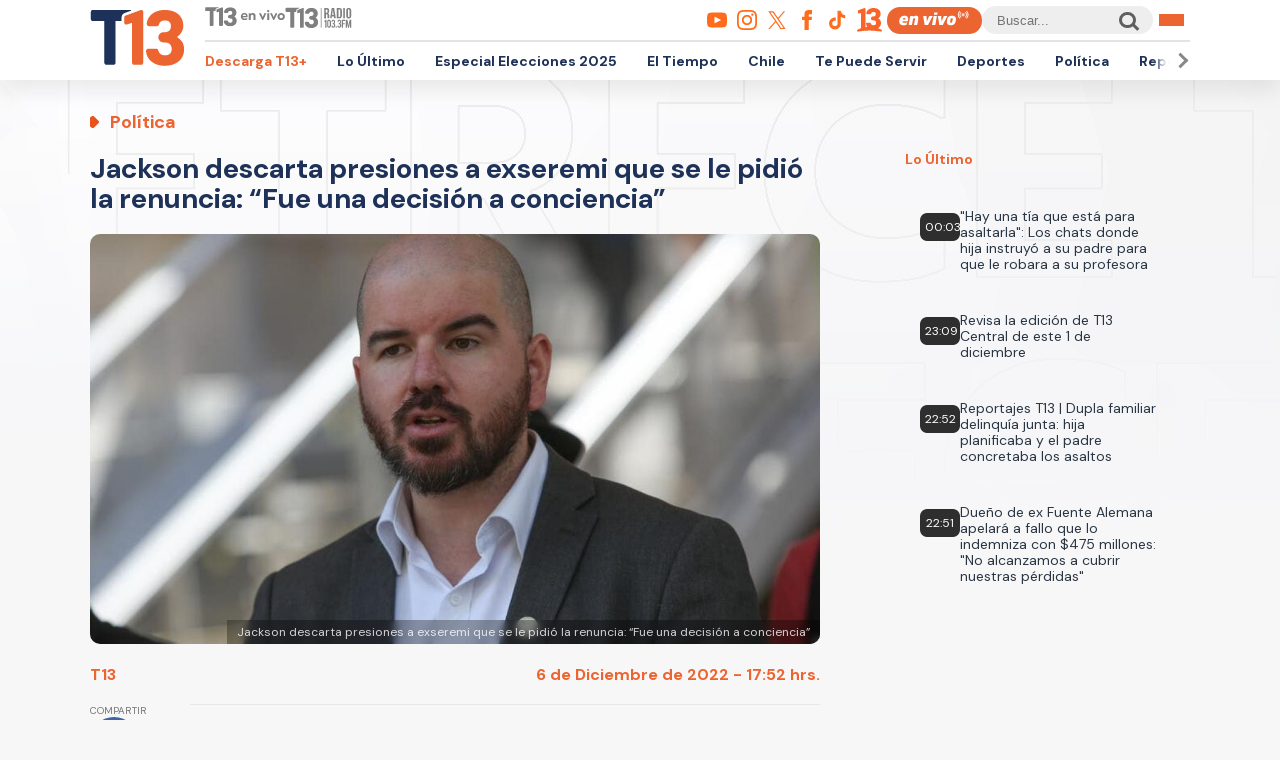

--- FILE ---
content_type: text/html; charset=utf-8
request_url: https://www.google.com/recaptcha/api2/aframe
body_size: 256
content:
<!DOCTYPE HTML><html><head><meta http-equiv="content-type" content="text/html; charset=UTF-8"></head><body><script nonce="a-6Ay4Qd3HUDaqbIGyhn0A">/** Anti-fraud and anti-abuse applications only. See google.com/recaptcha */ try{var clients={'sodar':'https://pagead2.googlesyndication.com/pagead/sodar?'};window.addEventListener("message",function(a){try{if(a.source===window.parent){var b=JSON.parse(a.data);var c=clients[b['id']];if(c){var d=document.createElement('img');d.src=c+b['params']+'&rc='+(localStorage.getItem("rc::a")?sessionStorage.getItem("rc::b"):"");window.document.body.appendChild(d);sessionStorage.setItem("rc::e",parseInt(sessionStorage.getItem("rc::e")||0)+1);localStorage.setItem("rc::h",'1764646027897');}}}catch(b){}});window.parent.postMessage("_grecaptcha_ready", "*");}catch(b){}</script></body></html>

--- FILE ---
content_type: text/css
request_url: https://www.t13.cl/themes/custom/t13_v1/css/estilos.css?a44
body_size: 46265
content:
:root {
    --tipografia-principal: DM Sans;
    --tipografia-titulos: DM Sans;
    --color-1: #2a3644;
    --color-2: #ec6531;
    --color-3: #1e3259;
    --color-4: #121c25;
}

body{line-height:initial;background: #f7f7f7;}
a{text-decoration: none;}
ul{margin:0;padding:0;list-style: none;}
.fixed { position: sticky; top: 50px; }
.sticky {position: sticky;top: 75px;}
.oscuro a{color:white;}
.oscuro .card .epigrafe {color: white;opacity: .7;}


@media only screen and (max-width: 767px){
    .solo-desktop {display:none;}
}
@media only screen and (min-width: 768px){
    .solo-mobile {display:none;}
}


.pager-show-more a {background: #ff5b22;color: #fff;padding: 15px 20px;text-transform: uppercase;font-size: 18px;font-weight: 700;display: block;margin: 100px auto;cursor: pointer;border: 3px solid #ff5b22;transition: background .3s;display: block;width: max-content;}
.pager-show-more a:hover {background: transparent;color: #ff5b22;}
.card .epigrafe::after{letter-spacing: -3px;}
.articulo-detalle,
[class*="comp-"]:first-child:not(.oscuro),
.comp-destacados {background: url(https://www-storage.13.cl/t13/_images/bg-trama7.jpg) #f7f7f7 center top no-repeat;}

/* Header Principal */
    .header-principal { background: #ffffff; position: relative; box-shadow: 0px 11px 20px rgba(0, 0, 0, .08); z-index:3;}
    .header-principal .menu { display: grid; grid-template-columns: max-content auto; grid-template-rows: 1fr 1fr; column-gap: 20px; align-items: center; }
    .header-principal .menu .logo { grid-row: 1 / -1; grid-column: 1; }
    .header-principal .menu .logo img {width: 95px;}
    .header-principal .menu .top { display: flex; justify-content: space-between; align-items: center; }
    .header-principal .menu .top .social { display: flex; align-items: center; gap: 10px; }
    .header-principal .menu .top .redes { display: flex; list-style: none; gap: 5px; padding: 0px; align-items: center;}
    .header-principal .menu .top .redes img {width: 20px;margin:0 5px;}
    .header-principal .menu .top .redes a {display:flex;}
    .header-principal .menu .top .redes img[src*="logos-13.svg"] {width: 25px;}
    .header-principal .menu .top .envivo { display: flex; gap: 20px; align-items: end; }
    .header-principal .menu .top .envivo img { width: 80px;filter: grayscale(1); }
    .header-principal .menu .top .envivo a:nth-child(2) img {width: 67px;opacity:.5;}
    .header-principal .menu .top .btn-envivo { transition: opacity .3s; background: var(--color-2); border-radius: 50px; padding: 0; height: 27px; position: relative; width: 95px; display: flex; align-items: center; justify-content: center; }
    .header-principal .menu .top .btn-envivo:after { content: ""; background: url(https://www-storage.13.cl/t13/_svg/t13-logos-t13envivo-animated.svg); width: 72px; height: 18px; position: relative; display: block; top: auto; left: calc(50% - 47px); background-repeat: no-repeat; background-size: 100px; background-position-x: -28px; filter: brightness(0) invert(1); }
    .header-principal .menu .top .buscador { height: 28px; display: flex; align-items: center; justify-content: center; font-size: 13px; background: #eee;border-radius: 50px; padding: 0 13px; }
    .header-principal .menu .top input { border: none; font-size: 13px; height: 20px; max-width: 120px; background: transparent; }
    .header-principal .menu .top .btn-buscador { width: 25px; height: 25px; background: 0 0; border: none; position: relative; display: inline-flex; align-items: center; justify-content: center; }
    .header-principal .menu .top .btn-buscador:before { width: 41%; height: 41%; position: absolute; border-radius: 50%; border: 3px solid #5f5f5f; content: ""; }
    .header-principal .menu .top .btn-buscador:after { width: 3px; height: 8px; position: absolute; background: #5f5f5f; content: ""; bottom: 2px; transform: rotate(-44deg); right: 3px; }
    .header-principal .menu .top .btn-menu { display: flex; flex-direction: column; gap:4px; background: none; border: none; cursor: pointer; }
    .header-principal .menu .top .btn-menu>:nth-child(1) { width: 25px; height: 4px; background: var(--color-2); }
    .header-principal .menu .top .btn-menu>:nth-child(2) { width: 25px; height: 4px; background: var(--color-2); }
    .header-principal .menu .top .btn-menu>:nth-child(3) { width: 25px; height: 4px; background: var(--color-2); }
    .header-principal .menu .bottom { width: 100%; max-width: 1100px; border-top: 2px solid #e3e3e3; padding: 10px 0px; position: relative;overflow:hidden;}
    .header-principal .menu .bottom .swiper-container { padding: 0px; list-style: none; width: 100%; }
    .header-principal .menu .bottom .swiper-wrapper a {transition: opacity 0.3s; white-space: nowrap; font-size: 14px;  }
    .header-principal .menu .bottom .swiper-wrapper li:first-child a { color: var(--color-2); }
    .header-principal .menu .bottom .swiper-wrapper li {width: max-content;}
    .header-principal .swiper-pagination { position: absolute; top: calc(50% - 20px); left: 0; width: 100%; }
    .header-principal .btn-siguiente,
    .header-principal .btn-anterior { background: white; box-shadow: -10px 0px 10px rgb(255 255 255); }
    .header-principal .btn-anterior.swiper-button-disabled { display: none; }
    .header-principal .btn-siguiente { right: 0px; position: absolute; top: 0px; z-index: 2; background: #ffffff; cursor: pointer; width: 20px; height: 39px; display: flex; align-items: center; justify-content: center; box-shadow: -10px 0px 10px rgb(255 255 255); }
    .header-principal .btn-anterior { left: 0px; position: absolute; top: 0px; z-index: 2; background: #ffffff; cursor: pointer; width: 30px; height: 39px; display: flex; align-items: center; justify-content: center; box-shadow: 10px 0px 10px rgb(255 255 255); }
    .header-principal .btn-siguiente::after { content: ""; display: block; width: 8px; height: 8px; border-top: 3px solid #888888; border-right: 3px solid #888888; transform: rotate(45deg); }
    .header-principal .btn-anterior::after { content: ""; display: block; width: 8px; height: 8px; border-top: 3px solid #888888; border-left: 3px solid #888888; transform: rotate(-45deg); }
    .header-principal .btn-siguiente.swiper-button-disabled { display: none; }

/* Menu Mini */
    .header-principal.mini{position:fixed;top:0;left:0;width:100%; animation: slide-in-top 0.5s cubic-bezier(0.250, 0.460, 0.450, 0.940) both;z-index:999;}
    .header-principal.mini .menu .top .envivo,
    .header-principal.mini .menu .top .redes,
    .header-principal.mini .menu .top .buscador {display: none;}
    .header-principal.mini .menu {grid-template-columns: max-content auto auto;grid-template-rows: auto;}
    .header-principal.mini .menu .logo {grid-row: 1;grid-column: 1;}
    .header-principal.mini .menu .logo img{width:50px;}
    .header-principal.mini .menu .top {grid-column: 3;}
    .header-principal.mini .menu .bottom {grid-column: 2;grid-row: 1;border-top: 0;}
    @keyframes slide-in-top {
        0% {
        -webkit-transform: translateY(-1000px);
                transform: translateY(-1000px);
        opacity: 0;
        }
        100% {
        -webkit-transform: translateY(0);
                transform: translateY(0);
        opacity: 1;
        }
    }

/* Menu Full */
    .menu-full { display: none; }
    body.bloqueado{overflow:hidden;}
    body.bloqueado .menu-full { position: fixed; top: 0; background:#50555b; width: 100%; display: block; z-index: 5; height: 100vh; overflow:auto;}
    .menu-full .btn-cerrar { position: absolute; top: 0px; right: 15px; font-size: 50px; cursor: pointer; transition: opacity 0.3s;}
    .menu-full .btn-cerrar:hover {opacity: 0.3;}
    .menu-full .top { padding-top: 40px; padding-bottom: 40px;background: #f1f1f1; }
    .menu-full .seccion { display: flex; justify-content: space-between; margin-bottom: 40px; gap: 60px; }
    .menu-full .secciones, .menu-full .programas{display: flex; position: relative;gap: 60px; }
    .menu-full .titulo { color: #909090; font-weight: 400; font-size: 24px; text-transform: uppercase; white-space: nowrap; }
    .menu-full .secciones ul,
    .menu-full .programas ul {display: flex;flex-direction: column;gap: 5px; }
    .menu-full .secciones li,
    .menu-full .programas li { list-style: none; margin-bottom: 5px; }
    .menu-full .secciones a,
    .menu-full .programas a { color: var(--color-2); font-weight: 700; font-size: 22px; text-transform: uppercase; }
    .menu-full .social { display: flex; align-items: center; justify-content: space-between; }
    .menu-full .cobertura { display: flex; align-items: center; column-gap: 60px;}
    .menu-full .cobertura a:nth-child(1) { color: #909090; font-weight: 400; font-size: 24px; text-transform: uppercase; white-space: nowrap; }
    .menu-full .redes-sociales ul { display: flex; list-style: none; gap: 15px; }
    .menu-full .redes-sociales ul li img { filter: grayscale(1); }
    .menu-full .bottom .row { display: grid; grid-template-columns: 1fr 1fr; justify-content: space-between; padding: 20px var(--padding-viewport); }
    .menu-full .bottom .especiales,
    .menu-full .bottom .temas { color: #e6e6e6; font-weight: 400; font-size: 20px; text-transform: uppercase; white-space: nowrap; display: flex; gap: 60px; }
    .menu-full .especiales ul {display: flex;flex-direction: column;gap: 5px;}
    .menu-full .especiales a { color: #ffc200; font-weight: 700; font-size: 18px; text-transform: uppercase; }
    .menu-full .bottom .temas ul { display: flex; flex-wrap: wrap; gap:5px }
    .menu-full .temas a { color: #ffffff; background-color: rgba(0, 0, 0, .12); display: block; padding: 5px; border-radius: 5px; text-transform: uppercase; font-weight: 400; letter-spacing: 1.2px; white-space: nowrap; font-size: 12px; }
    .menu-full .buscador { display: none; }
    /* Mobile*/
    @media(max-width: 767px) {
    .header-principal .menu { justify-content: space-between; align-items: center;padding-top: var(--padding-viewport);grid-template-columns: 70px auto;}
    .header-principal .menu .logo {grid-row: 1; grid-column: 1; }
    .header-principal .menu .logo img {width: 55px;}
    .header-principal .menu .top { justify-content: end; }
    .header-principal .menu .top .envivo,.header-principal .menu .top .buscador { display: none; }
    .header-principal .menu .bottom {grid-column: 1 / -1;margin-left: calc(var(--padding-viewport) *-1);padding:0;width: calc(100% + calc(var(--padding-viewport)*2));}
    .header-principal .menu .bottom .swiper-wrapper li:first-child{margin-left: var(--padding-viewport);}
    .header-principal .menu .bottom .swiper-wrapper li:last-child{margin-right: var(--padding-viewport);}
    .header-principal .menu .bottom .swiper-wrapper a{padding:15px 10px;display:block;}
    .header-principal .menu .bottom .swiper-wrapper li:first-child a{padding-left:0;}
    .header-principal .menu .bottom .swiper-container::after {content: "";display: block;width: 5px;height: 100%;position: absolute;top: 0;right: 0;z-index: 2;background: #ffffff;box-shadow: 0px 0px 20px 15px rgb(255 255 255);}
    .header-principal .menu .top .redes, .header-principal .swiper-pagination { display: none; }
    .header-principal .swiper-wrapper {display: flex;overflow: scroll;}
    .menu-full {text-align: center;}
    .menu-full .titulo { margin: 0px; font-size: 16px; }
    .menu-full .top .row{ display: flex; flex-direction: column-reverse; gap: 25px; }
    .menu-full .seccion { flex-direction: column; gap: 30px; }
    .menu-full .secciones, .menu-full .programas { flex-direction: column; font-size: 20px; gap: 10px; }
    .menu-full .secciones a, .menu-full .programas a, .menu-full .especiales a{font-size: var(--font-size-default);}
    .menu-full .programas:before { display: none; }
    .menu-full .cobertura { flex-direction: column; gap: 10px; }
    .menu-full .social { flex-direction: column-reverse; gap: 25px; }
    .menu-full .bottom .row { grid-template-columns: 100%; gap: 30px; padding: 20px 12px; }
    .menu-full .bottom .especiales, .menu-full .bottom .temas { flex-direction: column; gap: 10px; margin: 0px; }
    .menu-full .bottom .temas ul{justify-content: center;}
    .menu-full .btn-cerrar { top: 0px; right: 15px; font-size: 40px; }
    .menu-full .temas a { font-size: 12px; }
    .menu-full .buscador { width:calc(100% - 24px); height: 40px; background: #ffffff; border-radius: 10px; display: flex; margin: 0px 12px; flex-direction:row-reverse;padding:0px 0px 0 20px;}
    .menu-full .buscador .btn-buscador { height: 40px; width: 40px; background: transparent; border-radius: 10px; border-top-right-radius: 0; border-bottom-right-radius: 0; border: 0; cursor: pointer; }
    .menu-full .buscador .btn-buscador img{width: 18px;}
    .menu-full .buscador input { width: calc(100% - 40px); border: none; height: 40px; border-top-right-radius: 10px; border-bottom-right-radius: 10px; color: grey; font-size: 14px; }
    .menu-full .redes-sociales ul img {width: 20px;}
    .menu-full .redes-sociales ul {flex-flow: wrap;justify-content: center;}
    }


/* Breaking */
@keyframes blink{0%{opacity:1}50%{opacity:0}to{opacity:1}}
a{text-decoration:none;color:inherit}
.mf-breaking-news{min-height:50px;width:100%;background:linear-gradient(90deg,#dc0400 50%,#ff1e1c 0);cursor:pointer;display:block;}
.mf-breaking-news.mf-breaking-news--disabled{display:none}
.mf-breaking-news .mf-breaking-news__container{max-width:1540px;margin:0 auto;display:flex}
.mf-breaking-news .mf-breaking-news__container .mf-breaking-news__label{position:relative;display:flex;align-items:center;justify-content:center;background-color:#dc0400;color:#fff;min-height:50px;font-size:20px;font-weight:700;padding:0 20px;white-space:nowrap}
.mf-breaking-news .mf-breaking-news__container .mf-breaking-news__label:before{content:"";width:10px;height:10px;border-radius:100%;border:5px solid #ff1e1c;background-color:#fff;margin:10px;animation-name:blink;animation-duration:2s;animation-delay:1s;animation-iteration-count:infinite;animation-timing-function:linear;animation-direction:alternate}
.mf-breaking-news .mf-breaking-news__container .mf-breaking-news__label:after{content:"";position:absolute;min-height:50px;width:10px;-webkit-clip-path:polygon(0 0,100% 0,20% 100%,0 100%);clip-path:polygon(0 0,100% 0,20% 100%,0 100%);right:-9px;background:#dc0400}
.mf-breaking-news .mf-breaking-news__container .mf-breaking-news__text{display:flex;align-items:center;background-color:#ff1e1c;color:#fff;font-size:20px;font-weight:700;padding:10px 20px 10px 30px;width:stretch;width:-webkit-fill-available;width:-moz-available}
@media only screen and (max-width:767px){
    .mf-breaking-news{background:#0000}
    .mf-breaking-news .mf-breaking-news__container{margin:0;width:100%;flex-direction:column}
    .mf-breaking-news .mf-breaking-news__container .mf-breaking-news__label{min-height:40px}
    .mf-breaking-news .mf-breaking-news__container .mf-breaking-news__label span{padding-right:40px}
    .mf-breaking-news .mf-breaking-news__container .mf-breaking-news__label:after{display:none}
    .mf-breaking-news .mf-breaking-news__container .mf-breaking-news__text{padding:20px;justify-content:center}
}


/* Componente - Más Noticias */
.comp-masnoticias { padding: 40px 0; background: #363636; }
.comp-masnoticias .row { display: grid; grid-template-columns: auto 300px; grid-gap: 50px; }
.comp-masnoticias .card { display: grid; grid-template-columns: 30% auto; margin-bottom: 25px; grid-gap: 20px; align-items: center; background: transparent; border: none; box-shadow: none; transition: opacity .3s; }
.comp-masnoticias .imagen { width: 100%; height: 0; padding-top: 65%; position: relative; overflow: hidden; }
.comp-masnoticias .imagen img { position: absolute; top: 0; left: 0; width: 100%; height: 100%; object-fit: cover; }
.comp-masnoticias .titulo { font-size: 1.3em; color: white; font-weight: bold; }
.comp-masnoticias .textos { display: flex; flex-direction: column; gap: 10px; }
.comp-masnoticias .fecha { color: #ffffff94; }
.comp-masnoticias h2 { font-size: 1.8em; margin-bottom: 20px; color: white; text-transform: uppercase; letter-spacing: 6px; border-bottom: 1px solid white; padding-bottom: 18px; }
.comp-masnoticias .card:hover { opacity: .7; }
@media only screen and (max-width: 1099px) {
    .comp-masnoticias h2 { text-align:center; }
    .comp-masnoticias .row { grid-template-columns: 100%; }
    .comp-masnoticias .imagen { width: 100%; height: 0; padding-top: 90%; position: relative; overflow: hidden; }
    .comp-masnoticias .titulo { font-size: 1em; line-height: initial; }
    .comp-masnoticias .fecha { font-size: 0.9em; }
 }


/* Articulos */
.articulo-detalle h1,
.articulo-detalle h3,
.articulo-detalle p,
.articulo-detalle ul { margin: 0px; padding: 0px;}
.articulo-detalle .cuerpo-content a { color: var(--color-2); }
.articulo-detalle .cuerpo-content h2 { line-height: 1.2; margin-bottom: 20px;font-size: 1.4em;}
.articulo-detalle .cuerpo-content ul { width: calc(100% - 44px); margin: auto auto 20px; padding: 0px; }
.articulo-detalle .cuerpo-content li {margin-bottom: 20px; list-style-type: disc; }
.articulo-detalle .solo-mobile { display: none; }
.articulo-detalle .row {padding-top:30px;padding-bottom:30px;}
.articulo-detalle .banner-top { display: flex; align-items: center; justify-content: center; }
.articulo-detalle .banner { min-height: 130px; display: flex; align-items: center; justify-content: center; margin: 20px auto; }
.articulo-detalle .banner-top #dfp-article-top iframe{ margin: 20px auto; }
.articulo-detalle-content { display: grid; grid-template-columns: minmax(auto,770px) 300px; column-gap: 70px; padding-top: 20px;padding-bottom:20px;}
.articulo-detalle aside { grid-column: 2; grid-row: 1; }
.articulo-detalle-content .epigrafe { color: var(--color-2); font-size: 18px; font-weight: 700;background: url(https://www-storage.13.cl/t13/_images/flecha.svg) left center no-repeat;padding-left: 20px;background-size: auto 50%;}
.articulo-detalle-content h1 { font-size: 2em; font-weight: 700; margin-top: 20px; margin-bottom: 20px; line-height: 1.1; }
.articulo-detalle-content .media { overflow: hidden; height: 0; padding-bottom: 56.23%; position: relative; background-color: rgba(0,0,0,.1); z-index: 1; margin: 0px; border-radius:10px;}
.articulo-detalle-content .media iframe { position: absolute; top: 0; left: 0; height: 100%; width: 100%; }
.articulo-detalle-content .media img { position: absolute; top: 0; left: 0; height: 100%; width: 100%; object-fit: cover; min-width: 100%; min-height: 100%; }
.articulo-detalle .cuerpo { display: grid; grid-template-columns: 80px minmax(auto,670px); column-gap: 20px; position: relative; }
.articulo-detalle .cuerpo-share { grid-column: 1; grid-row: 1; position: sticky; left: 0; top: 80px; display: flex; flex-direction: column; gap: 15px; height: max-content; font-size: 10px; font-weight: 400; color: #777777; text-transform: uppercase; }
.articulo-detalle .cuerpo-share ul { padding: 10px 0px; }
.articulo-detalle .cuerpo-share ul li { display: flex; align-items: center; justify-content: center; padding: 5px 0; }
.articulo-detalle .share-hub__item { display: flex; justify-content: center; align-items: center; height: 48px; width: 48px; background-color: rgba(0,0,0,.3); border-radius: 25px; transition: opacity .3s ease; }
.articulo-detalle .share-hub__item:hover { opacity: .8; }
.articulo-detalle .share-hub__item img { height: 24px; filter: brightness(0) invert(1); }
.articulo-detalle .share-hub__item.facebook { background-color: #3f65a6; }
.articulo-detalle .share-hub__item.twitter { background-color: black; }
.articulo-detalle .share-hub__item.whatsapp { background-color: #25d366; }
.articulo-detalle .meta { min-height: 60px; width: 100%; margin-left: auto; display: flex; align-items: center; justify-content: space-between; color: var(--color-2); }
.articulo-detalle .meta .autor { font-size: 16px; font-weight: 700; display: flex; flex-direction: row; gap: 15px; }
.articulo-detalle .meta .autor a { color: var(--color-2); }
.articulo-detalle .meta .fecha { font-size: 16px; font-weight: 700; }
.articulo-detalle .cuerpo-content { border-top: 1px solid #e8e8e8; }
.articulo-detalle .cuerpo .bajada { padding-top: 20px; padding-bottom: 20px; border-bottom: 1px solid #e8e8e8; min-height: 50px; width: 100%; font-size: 1.2em; font-weight: 700;   }
.articulo-detalle #lo-ultimo-banner-nota { text-align: center; width: 100%; display: block; margin: 15px auto; }
.articulo-detalle #lo-ultimo-banner-nota img { max-width: 100%; margin: auto; height:auto; }

.articulo-detalle .cuerpo p { font-weight: 400; line-height: 1.5; margin-bottom: 25px; }
.articulo-detalle .cuerpo-content .figure-img { position: relative; line-height: 0; text-align: center; margin: 0;background: black; }
.articulo-detalle .cuerpo-content .figure-img img { max-width: 100%; opacity: .9;height:auto;}
.articulo-detalle .cuerpo-content .figure-img figcaption { position: absolute; padding: 5px 15px 10px 15px; color: white; box-sizing: border-box; line-height: initial; bottom: 0; right: 0; font-size: 12px; width: 100%; display: flex; align-items: flex-end; justify-content: flex-end; min-height: 90px; text-align: right; background: -moz-linear-gradient(top, rgba(0,0,0,0) 0%, rgba(0,0,0,0.6) 100%); background: -webkit-linear-gradient(top, rgba(0,0,0,0) 0%,rgba(0,0,0,0.6) 100%); background: linear-gradient(to bottom, rgba(0,0,0,0) 0%,rgba(0,0,0,0.6) 100%); text-align: center; }
.articulo-detalle .leetambien {transition: opacity .3s;display: grid;grid-template-columns: 160px auto;grid-template-rows: 120px;width: 100%;background-color: #ffffff;cursor: pointer;margin-bottom: 30px;text-decoration: none;border-radius: 5px;overflow: hidden;box-shadow: 0px 0px 14px rgba(0, 0, 0, .05);}
.articulo-detalle .leetambien:hover { opacity: .5; }
.articulo-detalle .leetambien .imagen { grid-column: 1; grid-row: 1; position: relative; overflow: hidden; }
.articulo-detalle .leetambien .imagen img { position: absolute; width: 100%; height: 100%; object-fit: cover; z-index: 2; }
.articulo-detalle .leetambien .data { grid-column: 2; grid-row: 1; display: flex; flex-direction: column; justify-content: center; padding: 0 20px; font-weight: 700; font-size: 1em; line-height: 1.2; }
.articulo-detalle .leetambien .data div { color: var(--color-2); margin-bottom: 10px; }
.articulo-detalle .leetambien .data h3 {color: var(--color-3);margin: 0;font-size: inherit;}
.articulo-detalle #t13-envivo { position: relative; margin-bottom: 20px; }
.articulo-detalle #t13-envivo .t13-envivo-header { width: 100%; overflow: hidden; }
.articulo-detalle #t13-envivo .t13-envivo-header .titulo {font-size: 18px; font-weight: 900; line-height: 18px; padding: 12px 0 12px 40px; overflow: hidden; position: relative; background: #ffffff; }
.articulo-detalle #t13-envivo .t13-envivo-header .titulo:before { content: ""; background: url(https://www-storage.13.cl/t13/_images/articles-types/video/trama2.png) no-repeat 0; z-index: 4; height: 100%; position: absolute; top: 0; left: -158px; width: 100%; }
.articulo-detalle #t13-envivo .t13-envivo-header .titulo:after { content: ""; position: absolute; right: 8px; top: 0; z-index: 4; height: 100%; width: 100%; }
.articulo-detalle #t13-envivo.mini-enbody {border-radius: 5px;overflow: hidden;display: grid;grid-template-columns: 2fr 2.5fr;background: white;box-shadow: 0px 0px 14px rgba(0, 0, 0, .05);align-items: center;padding: 10px;}
.articulo-detalle #t13-envivo.mini-enbody .t13-envivo-player {padding-top: 56.25%;}
.articulo-detalle #t13-envivo.mini-enbody .t13-envivo-player iframe {border-radius:5px;}
.articulo-detalle #t13-envivo.mini-enbody .t13-envivo-header .titulo br { display:none; }
.articulo-detalle .t13-envivo-player { width: 100%; height: 0; padding-top: 56.23%; position: relative; }
.articulo-detalle .t13-envivo-player iframe { width: 100%; position: absolute; top: 0; left: 0; height: 100%; }
.articulo-detalle .banner-google-news { display: flex; align-items: center; gap: 10px; font-size: 16px; justify-content: center; padding: 15px 0; }
.articulo-detalle .banner-google-news div { padding: 7px 12px 2px; border-radius: 20px; border: 1px solid #ccc; }
.articulo-detalle .banner-google-news div img { height: 25px; }
.articulo-detalle #banner-13go { background: url(https://www-storage.13.cl/t13/resources/banner-13go/banner-13go.png) top no-repeat; width: 100%; height: 0; display: block; padding-top: 12.4%; background-size: 100% auto; margin: 20px 0; }
.articulo-detalle .articulo-categorias { padding: 20px 0; border-top: 1px solid #e8e8e8; border-bottom: 1px solid #e8e8e8; font-size: 12px; letter-spacing: 3px; color: var(--color-2); margin: 0; font-weight: 700; text-transform: uppercase; }
.articulo-detalle .cuerpo-content .articulo-categorias ul { display: flex; flex-flow: row wrap; align-items: stretch; width: 100%; padding-top: 20px; }
.articulo-detalle .cuerpo-content .articulo-categorias ul li { margin: 0 10px 10px 0; list-style-type: none; }
.articulo-detalle .articulo-categorias a { border: 1px solid #ffb095; padding: 5px 7px; border-radius: 3px; font-size: 12px; letter-spacing: 3px; color: var(--color-1); margin: 0; font-weight: 700; text-transform: uppercase; display: block; text-decoration: none; }
.articulo-detalle .ultimas-noticias { min-height: 400px; width: 100%; padding-top: 20px; padding-bottom: 20px; }
.articulo-detalle .ultimas-noticias .titulo { display: block; font-weight: 700; color: var(--color-2);padding: 20px 0px; }
.articulo-detalle .ultimas-noticias { display: flex; flex-direction: column; align-items: flex-start; justify-content: flex-start; padding: 20px 15px; border-radius: 10px; }
.articulo-detalle .ultimas-noticias a:hover { background: #ebebeb; }
.articulo-detalle .ultimas-noticias a:hover  time { background: var(--color-1); }
.articulo-detalle .ultimas-noticias a { display: flex; gap:15px; padding: 20px 15px; border-radius: 10px; color: var(--color-1); }
.articulo-detalle .ultimas-noticias  time { background: #2e2e2e; border-radius: 7px; color: #fff; font-size: 12px; min-width: 40px; text-align: center; padding: 7px 5px; height: fit-content; margin-top: 5px; }
.articulo-detalle .ultimas-noticias a >div { font-size: 14px; line-height: 1.2; font-weight: 400; display: flex; gap: 15px; padding: 0px; border-radius: 10px; }
.articulo-detalle .cuerpo-share-mini { display: none; }
.articulo-detalle .pub-top { background-color: transparent; }
.articulo-detalle .pub-bottom { position: sticky; top: 80px; height: max-content; }
.articulo-detalle .cuerpo-content a { color: var(--color-2); font-weight: bold; }
.articulo-detalle .advertencias { background: #f1f1f1; padding: 15px; margin-bottom: 15px; line-height: 1.6em; font-size: 18px; }
.articulo-detalle .articulo-detalle-content .media span { position: absolute; bottom: 0; right: 0; background-color: rgba(0, 0, 0, .3); color: hsla(0, 0%, 100%, .8); font-size: 12px; z-index: 3; padding: 5px 10px; -webkit-backdrop-filter: blur(4px); backdrop-filter: blur(4px); line-height: 1.2; }
[data-name*="mediumrectangule_parrafo"] {text-align: center;margin: 30px 0;}
@media only screen and (max-width:767px){
}
@media(min-width:768px) and (max-width:1024px) {
    .articulo-detalle .ultimas-noticias { display: none; }
    .articulo-detalle .pub-top { display: none; }
    .articulo-detalle .pub-bottom { top: 110px; }
    .articulo-detalle-content { grid-template-columns: auto 120px; }
 }
@media(max-width:767px) {
    .articulo-detalle .solo-desktop { display: none; }
    .articulo-detalle .solo-mobile { display: block; }
    .articulo-detalle .banner-top { min-height: 50px; }
    .articulo-detalle .banner-top>#dfp-article-top { margin: auto; }
    .articulo-detalle-content { grid-template-columns: 1fr; column-gap: 0;}
    .articulo-detalle-content article { width: 100%; grid-column: 1; grid-row: 1; min-height: 1000px; }
    .articulo-detalle aside { display: none; }
    .articulo-detalle .cuerpo-share { display: none; }
    .articulo-detalle-content .epigrafe { font-size: 16px; margin: auto; }
    .articulo-detalle-content h1 { font-size: 1.5em; margin: 20px auto; }
    .articulo-detalle-content .media {margin: auto; }
    .articulo-detalle .cuerpo { grid-template-columns: 1fr; gap: 0; }
    .articulo-detalle .meta { min-height: 60px; width: 100%; display: grid; align-items: center; justify-content: space-between; color: var(--color-1); grid-template-columns: 1fr 1fr; gap: 20px; margin: auto; padding: 10px 0 20px; }
    .articulo-detalle .meta .autor { grid-column: 1; grid-row: 2; }
    .articulo-detalle .meta .fecha { grid-column: 1/-1; grid-row: 1; color: #5b5b5b; }
    .articulo-detalle .cuerpo-share-mini { grid-column: 2; grid-row: 2; display: flex; justify-content: end; }
    .articulo-detalle .cuerpo-share-mini  ul { display: flex; }
    .articulo-detalle .share-hub__item.facebook,
    .articulo-detalle .share-hub__item.twitter,
    .articulo-detalle .share-hub__item.whatsapp { background-color: initial; }
    .articulo-detalle .share-hub__item img { height: 28px; filter: none; }
    .articulo-detalle .cuerpo-content { border-top: 0px; }
    .articulo-detalle .cuerpo .bajada { margin: auto; border-top: 1px solid #e8e8e8; }
    .articulo-detalle .cuerpo-content h2 { margin: auto auto 20px;font-size: 1.5em; }
    .articulo-detalle .cuerpo p { margin: auto auto 25px; }
    .articulo-detalle .leetambien { display: grid; grid-template-columns: 1fr 2fr; grid-gap: 15px; margin: auto auto 20px; }
    .articulo-detalle .leetambien .data { grid-column: 2; margin: 0; padding: 0; }
    .articulo-detalle .leetambien .data div { font-size: 14px; margin-bottom: 5px; }
    .articulo-detalle .leetambien .data h3 { font-size: 14px;}
    .articulo-detalle #t13-envivo .t13-envivo-header .titulo:before { left: -174px; }
    .articulo-detalle #t13-envivo .t13-envivo-header .titulo:after { right: -10px; background: url(https://www-storage.13.cl/t13/_images/articles-types/video/icono-3-mov.png) no-repeat 100%; }
    .articulo-detalle #t13-envivo.mini-enbody{grid-template-columns: 2fr 4fr;}
    .articulo-detalle #t13-envivo.mini-enbody .titulo{padding:0;}
    .articulo-detalle #t13-envivo.mini-enbody .t13-envivo-header .titulo:before,
    .articulo-detalle #t13-envivo.mini-enbody .t13-envivo-header .titulo:after { display:none }
    .articulo-detalle #t13-envivo.mini-enbody .t13-envivo-header .titulo br { display:block; }
    .articulo-detalle #banner-13go { background: url(https://www-storage.13.cl/t13/resources/banner-13go/banner-13go-mob.png) top no-repeat; padding-top: 28.3%; background-size: 100% auto; }
    .articulo-detalle .articulo-categorias {margin: auto; }
    .articulo-detalle .teads-inread { display: none; }
    .articulo-detalle .pub-bottom { display: none; }
    #video-bottom-1-ad, #video-bottom-2-ad {text-align: center;}
 }


/* ITT Mobile */
body.ittmobile-activo { overflow: hidden; }
#ittmobile { display: none; }
.ittmobile-activo #ittmobile { display: flex; width: 100%; height: 100%; background: rgb(255 255 255 / 95%); position: fixed; top: 0; justify-content: center; align-items: center; z-index:999999; }
.ittmobile-content { min-width: 300px; margin: 0 auto; box-shadow: 0px 0px 21px 7px rgb(0, 0, 0, 0.2); }
.ittmobile-cerrar { background: #F96328; display: flex; justify-content: space-between; padding: 12px 10px; }
.ittmobile-cerrar .logo { max-width: 36px; width: 100%; filter: brightness(0) invert(1); }
.ittmobile-cerrar .cerrar { display: flex; font-size: 16px; color: #ffffff; font-weight: 700; text-transform: uppercase; align-items: center; font-family: 'Roboto', arial; }
.ittmobile-cerrar .icono-cerrar { max-width: 30px; margin-left: 11px; }
.ittmobile-imagen { line-height:0; }


/* Lo Ultimo */
.lo-ultimo-seccion .comptitulo::before { content: ""; display: block; width: 30px; height: 30px; background:   url(https://www-storage.13.cl/t13/resources/lo-ultimo/image/reloj.svg) center center no-repeat; background-size: 100%; margin-left: -45px; }
.lo-ultimo-seccion .comptitulo { display: flex; align-items: center; gap: 15px; }
.lo-ultimo-seccion .card { position: relative; }
.lo-ultimo-seccion .card::before { content: ""; display: block; width: 2px; height: calc(100% + 40px); position: absolute; background: var(--color-2); left: -53px; top: 0; }
.lo-ultimo-seccion .card:first-child::before { height: calc(50% + 40px); top: 50%; }
.lo-ultimo-seccion .epigrafe { position: absolute; left: -80px; background: var(--color-2); border-radius: 4px; color: white; display: flex; align-items: center; justify-content: center; padding: 10px; }
.lo-ultimo-seccion .epigrafe::after { display: none; }
.lo-ultimo-seccion .epigrafe::before { position: absolute; top: 40%; width: 7px; height: 7px; background: var(--color-2); right: -4px; display: block; content: ""; transform: rotate(45deg); }
@media(max-width:767px) {
    .lo-ultimo-seccion .epigrafe { left: 5px; bottom: 0px; padding: 4px; font-weight: bold; }
    .lo-ultimo-seccion .epigrafe::before { display: none; }
    .lo-ultimo-seccion .comptitulo::before { margin: 0;}
}


/* T13 En Vivo - Seccion */
#t13-envivo-seccion .principal { display: grid; grid-template-columns: auto 300px; grid-gap: 30px;padding: 30px var(--padding-viewport);}
#t13-envivo-seccion .header { grid-column: 1;display: flex;align-items: center;justify-content: space-between;}
#t13-envivo-seccion  .btn-content {display: flex;column-gap: 10px;}
#t13-envivo-seccion .btn13-envivo,#t13-envivo-seccion .btn13-asu {cursor:pointer;font-size: 16px;padding: 2px 22px;border: 1px solid #ff6c1c;border-radius: 50px;display: flex;align-items: center;}
#t13-envivo-seccion .btn13-envivo img {width: 22px;margin: 0px 5px;}
#t13-envivo-seccion .comp-desktop-grilla-11 .card { grid-template-columns: 80px auto; }
#t13-envivo-seccion .comp-desktop-grilla-11 .imagen { padding-top:100%;}
#t13-envivo-seccion .content #player { width: 100%; height: 0; padding-top: 56.23%; position: relative; }
#t13-envivo-seccion .content #player iframe { position: absolute; top: 0; left: 0; width: 100%; height: 100%; }
#t13-envivo-seccion .compartir .botones { display: flex; justify-content: end; align-items: center; gap: 15px; }
#t13-envivo-seccion .inviticacion-t13-envivo { border: 1px solid #666666; border-radius: 5px; padding: 10px 15px; display: block; width: max-content; }
#t13-envivo-seccion .compartir { display: flex; justify-content: space-between; margin-top: 20px; align-items: center; }
#t13-envivo-seccion .header img { height: 35px; }
#t13-envivo-seccion a.youtube { display: flex; align-items: center; gap: 7px; }
#t13-envivo-seccion .recomendados.comp-desktop-grilla-11 .content { grid-gap: 20px; }
#t13-envivo-seccion .row .banner { grid-column: 1/-1; }
#t13-envivo-seccion .t13envivo-programas .content { grid-gap: 2px; }
#t13-envivo-seccion .ads13 > div {padding: 50px 0;text-align: center;}
#t13-envivo-seccion .t13envivo-programas .card .imagen {margin: 0;border-radius: 0;}
#t13-envivo-seccion .content {grid-column: 1;}
@media(max-width:767px) {
    #t13-envivo-seccion .principal { grid-template-columns: 100%; }
    #t13-envivo-seccion .compartir { flex-direction: column-reverse; gap: 15px; }
    #t13-envivo-seccion .t13envivo-programas .content .card figure { padding-top: 65%; line-height: 0; }
    #t13-envivo-seccion .t13envivo-programas .content .card:last-child { padding: initial; }
    #t13-envivo-seccion .t13envivo-programas .content {grid-gap: 10px;}
    #t13-envivo-seccion .t13envivo-programas .header {justify-content: center;align-items: center;margin-bottom: 15px;}
    #t13-envivo-seccion .header img {height: 24px;}
    #t13-envivo-seccion  .btn-content {flex-direction:column;row-gap: 10px;}
    #t13-envivo-seccion .header .btn13-envivo,#t13-envivo-seccion .btn13-asu {font-size: 14px;padding: 2px 18px;}
    #t13-envivo-seccion .header .btn13-envivo img {width: 20px;margin: 0px 3px;}
}


/* Menu de seccion programas */
.show-page { background: url(https://s.t13.cl/sites/default/files/t13/field-imagen/2024-05/t13reportajes.jpg) center center no-repeat #121c25; color: white; padding: 100px; position: relative; background-size: cover; }
.show-page a { color: white; }
.show-page__header ul { display: flex; align-items: center; justify-content: center; gap: 22px; z-index: 2; position: relative; }
.show-page__header ul a { border: 2px solid white; padding: 5px 10px; border-radius: 50px; }
.show-page::after { background: linear-gradient(to bottom, rgba(47, 56, 66, 0) -160%, var(--color-4) 100%); content: ""; display: block; position: absolute; top: 0; left: 0; width: 100%; height: 100%; z-index: 1; }
.show-page__header ul a.is-active {background: white;color: var(--color-3);}
@media(max-width:767px) {
    .show-page__header ul { overflow: auto; display: flex; gap: 8px; padding: 30px 0; justify-content: start; padding: 30px 15px; }
    .show-page__header ul a { min-width: max-content; width: max-content; display: block; }
    .show-page { padding: 10px 0; }
}



/* Seccion Perfil Periodista */
.perfil-periodista .header {text-align: center;display: block;padding: 50px 0;position: relative;}
.perfil-periodista .header figure {width: 150px;height: 150px;border-radius: 50%;overflow: hidden;margin: 0 auto 20px auto;box-shadow: 0px 0px 30px rgba(0,0,0,.4);position:relative;background:#fefefe;}
.perfil-periodista .header figure img {position: absolute;min-width: 100%;min-height: 100%;width: 100%;height: 100%;object-fit: cover;top: 0;left: 0;}
[class*="comp-"]:first-child.perfil-periodista {padding-top: 0;}
.perfil-periodista .header::before {content: "";display: block;width: 100%;height: 125px;background: url(https://s.t13.cl/sites/default/files/t13/field-imagen/2024-05/t13reportajes.jpg) center;position: absolute;top: 0;left: 0;z-index: 1;background-size: cover;filter: brightness(0.5);}
.perfil-periodista .header div {position: relative;z-index: 2;}
.perfil-periodista h1 {margin: 0;color: white;color: var(--color-2);font-size: 1.6em;font-family: var(--tipografia-titulos);font-weight: bold;}


/* Seccion Lo Ultimo */
.comp-loultimo-hora .card .epigrafe {position: relative;margin-top: 35px;}
.comp-loultimo-hora .card .epigrafe::after {content: "";width: 100%;border-bottom: 1px solid;margin-top: 5px;top: -21px;position: absolute;}
.comp-loultimo-hora .card:not(:last-child) .epigrafe::after {padding-right: 140px;}
.comp-loultimo-hora .card .epigrafe::before {content: "";display: block;width: 8px;height: 8px;position: absolute;left: 0;background: var(--color-2);border-radius: 50%;top: -20px;}




/* Buscador - Pagina */
.buscador.comp-desktop-grilla-11 {padding: 50px 0;}
.buscador.comp-desktop-grilla-11 .header{flex-direction:column;}


/* Componentes */
[class*="comp-"]:first-child { padding-top: 50px;}
[class*="comp-"] .comptitulo {font-style: initial;letter-spacing: 0px;}
[class*="comp-"] .titulo {font-size: 0.9em;font-weight: 500;}
[class*="comp-"] .card figure {border-radius: 5px;box-shadow: none;}
[class*="comp-"] .sidebar {text-align: center;}
[class*="comp-"] .header .logo {max-width: 70%;    max-height: 60px;    width: auto;}
[class*="comp-"] {position: relative;z-index: 2;}
.card .epigrafe{text-transform: capitalize;}
.ads13 {text-align: center;}
.comp-desktop-grilla-7 .pub {padding-top: 35px;}
.comp-destacados.portal-destacados .header {display: none;}
@media only screen and (max-width: 759px){
    .bienvenida .logo img {max-width: 90vw;height: auto;}
    .comp-mobile-grilla-2 .ads13 iframe {margin-top: 30px;}
    .portal-destacados .ads13 {grid-row: 3;text-align: center;padding: 20px;}
    .portal-destacados .adjunto:first-child {grid-row: 4;grid-gap:0;}
    .portal-destacados .content >.card {grid-row: 1;grid-template-columns: 100%;margin-bottom: 20px;}
    .portal-destacados .adjunto:last-child {grid-row: 2;}
    .portal-destacados .adjunto {grid-gap: 20px;display: grid;grid-template-columns: 100%;}
    .portal-destacados .content >.card .imagen {padding-top: 56%;}
    .portal-destacados .content >.card .titulo {font-size: 1.3em;}
    .portal-destacados .adjunto:first-child .imagen {display: none;}
    .portal-destacados .adjunto:first-child .card{grid-gap: 20px;display: grid;grid-template-columns: 100%;padding-left: 30px;border-left: 1px solid #ff6c1c;padding-bottom: 50px;}

    .comp-mobile-grilla-2 .ads13 iframe {margin-top: 30px;}

    .portal-destacados .adjunto:first-child .card .epigrafe {position: relative;}
    .portal-destacados .adjunto:first-child .card .epigrafe::before {content: "";width: 9px;height: 9px;display: block;background: #ff6c1c;border-radius: 50%;position: absolute;top: 3px;left: -35px;}
    .portal-destacados .adjunto:first-child .card:last-child {border: none;}
    .portal-destacados .adjunto:first-child .card .data {margin-top: -5px;}
    .portal-destacados .adjunto:first-child::before {display: block;text-align: center;margin: 0;text-transform: uppercase;color: var(--color-2);font-size: 1.6em;font-family: var(--tipografia-titulos);font-weight: bold;content: "Lo Último";letter-spacing: 1px;font-style: normal;margin-bottom: 22px;}

    .portal-destacados.player-ampliado .adjunto:last-child {grid-row: 3;}
    .portal-destacados.player-ampliado .ads13{grid-row: 4;}
    .portal-destacados.player-ampliado .adjunto:first-child{grid-row: 5;}
    .portal-destacados.player-ampliado .content >.card {grid-template-columns: 85px auto;display: grid;grid-gap: 20px;grid-row: 2;margin-bottom:0;}
    .portal-destacados.player-ampliado .content >.card .titulo {font-size:.9em;}
    .portal-destacados.player-ampliado .content >.card .imagen {padding-top: 100%;}
}
@media only screen and (min-width: 760px){
    .comp-desktop-grilla-2 .pub {padding-top: 35px;}
    .comp-desktop-grilla-12 .pub {padding-top: 35px;padding-bottom: 35px;}
    .comp-desktop-grilla-7 .content {grid-template-columns: 1fr 1fr 300px;}
    .comp-desktop-grilla-7 .content .ads13 {grid-column: 3; grid-row: 1/6;width: 300px; height: 600px;background: rgba(0,0,0,.05);}
    .comp-destacados .pub{text-align:center;}
    .comp-destacados .header {display: none;}
    [class*="comp-"]:first-child.comp-destacados {padding:50px 0;}
    .comp-destacados .content{display:grid;grid-template-columns: 3fr 1.2fr 300px;grid-gap:30px;grid-template-rows: max-content max-content max-content;margin-bottom: 35px;}
    .comp-destacados .playerflotante{grid-column:3;grid-row:1;}
    .comp-destacados .content .ads13{grid-column:3;grid-row:2;background: rgb(0 0 0 / 5%);width: 300px;min-height: 250px;}
    .comp-destacados .content > .card{grid-column:1;grid-row: 1/4;}
    .comp-destacados .content > .adjunto:first-child{display:grid;grid-gap:30px;grid-row: 1/3;border-left: 2px solid #D9D9D9;padding-left: 15px;}
    .comp-destacados .content > .adjunto:first-child .imagen{display:none;}
    .comp-destacados .content > .adjunto:last-child {display:grid;grid-template-columns: 1fr 1fr 1fr 1fr 1fr;grid-column:1/-1;grid-gap: 30px;}
    .comp-destacados .content > .card .titulo {font-size: 1.6em;}
    .comp-destacados .content > .card .data {margin-top: 20px;}
    .comp-destacados .pub {text-align: center;}
    .portal-destacados {padding: 50px 0;}

    .comp-destacados .titulo {font-size: 0.9em;font-weight: 500;}
    .comp-destacados .epigrafe::after {display: none;}
    .comp-destacados .epigrafe {font-weight: 500;font-size: 0.9em;margin-bottom: 5px;}
    .comp-destacados .content > .adjunto:first-child .epigrafe::before {content: "";display: block;width: 8px;height: 8px;background: black;border-radius: 50%;position: absolute;top: 3px;left: -20px;}
    .comp-destacados .content > .adjunto:first-child .epigrafe {position: relative;}
    .comp-destacados .content > .adjunto:last-child .imagen {margin-bottom: 10px;}
}


/* Player Flotante */
.playerflotante {background: #323232;color: white;border-radius: 10px;box-shadow: 0px 10px 20px rgb(0 0 0 / 20%);}
.playerflotante-titulo {padding: 20px;}
.playerflotante-content {width: 100%;height: 0;padding-top: 56.23%;position: relative;overflow: hidden;border-radius: 10px 10px 0 0;}
.playerflotante-content iframe {position: absolute;top: 0;left: 0;width: 100%;height: 100%;}
.playerflotante-toggle {display: block;color: white;font-size: 0.9em;display: flex;gap: 7px;cursor: pointer;opacity: .5;}
.playerflotante-toggle::before {content: "Ampliar";}
.playerflotante-toggle::after {content: "";display: block;width: 20px;height: 20px;background: url(https://www-storage.13.cl/t13/resources/elecciones-2021/images/icono-agrandar.svg);}
.playerflotante-titulo {display: flex;justify-content: space-between;}
.playerflotante {position: relative;height: max-content;}
.portal-destacados.player-ampliado .playerflotante {grid-row: 1;grid-column: 1 / -1;max-width: 760px;margin: auto;width: 100%;}
@media only screen and (min-width: 760px){
    .portal-destacados.player-ampliado .content > .adjunto:first-child {grid-row: 2;grid-column: 2;}
    .portal-destacados.player-ampliado .content > .card {grid-row: 2;grid-column: 1;}
}
.portal-destacados.player-ampliado .playerflotante-toggle::before{content:"Reducir";}
@media only screen and (max-width: 759px){
    .playerflotante-toggle{display:none;}
}

/* Indicadores Economicos */
.indicadores {background-color: #eff3f6;}
.indicadores .logo {display: flex;column-gap: 20px;justify-content:left;align-items: center;    border-right: 1px solid #bfc2c5;padding: 26px 0px 20px;}
.indicadores .logo .icono {max-width: 56px;width: 100%;}
.indicadores .container { display: grid;grid-template-columns: 280px auto;    padding-top: 28px;padding-bottom: 28px;justify-content: center;border-bottom: 1px solid #bfc2c5;align-items: center;}
.indicadores .logo .titulo {color: #333333;font-weight: bold;font-size: 1.6rem;text-align: center;line-height: 1.4rem;margin: 0;text-transform: uppercase; width: min-content;text-align: left;}
.indicadores .data { padding-left: 38px; }
.indicadores .data .info {display: flex;}
.indicadores .data .info div {color: #ff6c1c;font-weight: 900;font-size: 18px;text-transform: uppercase;padding: 0 15px;border-right: 1px solid #333333;}
.indicadores .data .info div:last-child { border-right:0px;} 
.indicadores .data .info div span{color: #333333; margin-left: 10px;}
.indicadores .data .info div:nth-last-child(1):before {display: none;}
.indicadores .actualizacion {color: #333333;font-size: 14px;font-weight: 700;text-align: center;padding-top: 14px;}
.indicadores .actualizacion >span {margin-left: 5px;}

@media(min-width: 768px) and (max-width:1099px) {
    .indicadores .container { grid-template-columns: auto;}
    .indicadores .logo { border-right: 0px;justify-content: center;}
}
@media(max-width:768px) {
.indicadores .container { grid-template-columns: 1fr; }
.indicadores .logo {gap: 10px;    justify-content: center;border-right: 0; }
.indicadores .logo .titulo {font-size: 17px; width: auto;}
.indicadores .data {padding-left: 0px; } 
.indicadores .data .info {flex-direction: column;border-top: 1px solid #bfc2c5;max-width: 232px;width: 100%;margin: auto;} 
.indicadores .data .info div {border-bottom: 1px solid #bfc2c5;border-right: 0px; padding: 6px 0px; font-size: 14px;}
}

    

--- FILE ---
content_type: application/javascript
request_url: https://rudo.video/public/js/comscore-6.3.4.190424.js
body_size: 89168
content:
(function(f){if(typeof exports==="object"&&typeof module!=="undefined"){module.exports=f()}else if(typeof define==="function"&&define.amd){define([],f)}else{var g;if(typeof window!=="undefined"){g=window}else if(typeof global!=="undefined"){g=global}else if(typeof self!=="undefined"){g=self}else{g=this}g.ns_ = f()}})(function(){var define,module,exports;return (function(){function r(e,n,t){function o(i,f){if(!n[i]){if(!e[i]){var c="function"==typeof require&&require;if(!f&&c)return c(i,!0);if(u)return u(i,!0);var a=new Error("Cannot find module '"+i+"'");throw a.code="MODULE_NOT_FOUND",a}var p=n[i]={exports:{}};e[i][0].call(p.exports,function(r){var n=e[i][1][r];return o(n||r)},p,p.exports,r,e,n,t)}return n[i].exports}for(var u="function"==typeof require&&require,i=0;i<t.length;i++)o(t[i]);return o}return r})()({1:[function(require,module,exports){
var objectUtils = require(24),
	typeCastingUtils = require(26),
	PlatformAPI = require(36);

function CacheFlusher(core) {
	var self = this,
		isForeground = false,
		nextFlushTime = -1,
		timer = null;

	function setNextFlushTime(value) {
		nextFlushTime = value;
		core.getStorage().set('plannedFlushTime', value + '');
	}

	function readNextFlushTime() {
		if (core.getStorage().has('plannedFlushTime')) {
			nextFlushTime = typeCastingUtils.parseLong(core.getStorage().get('plannedFlushTime'), -1);
		}
	}

	function run() {
		core.flush();
		setNextFlushTime(-1);
		self.scheduleFlush();
	}

	function reset() {
		setNextFlushTime((core.getCacheFlushingInterval() > 0) ? +new Date() + core.getCacheFlushingInterval() * 1000 : -1);
		if (timer) {
			PlatformAPI.clearTimeout(timer);
			self.scheduleFlush();
		}
	}

	function destroyTimeout() {
		if (timer) {
			PlatformAPI.clearTimeout(timer);
			timer = null;
		}
	}

	objectUtils.extend(self, {
		start: function() {
			isForeground = true;

			if (!timer && core.getCacheFlushingInterval() > 0 && core.getCustomerC2() != null) {
				readNextFlushTime();
				self.scheduleFlush();
			}
		},

		stop: function() {
			isForeground = false;

			destroyTimeout();
		},

		update: function() {
			var interval = core.getCacheFlushingInterval();
			if (interval > 0 && core.getCustomerC2() != null) {
				if (!timer && isForeground) { // we start only if the app is in foreground
					setNextFlushTime(-1);
					self.start();
				} else if (timer != null) { // handler running, let's reset the next flush time
					reset();
				}
			} else {
				setNextFlushTime(-1);
				destroyTimeout();
			}
		},

		scheduleFlush: function() {
			if (nextFlushTime < 0) {
				setNextFlushTime(+new Date() + core.getCacheFlushingInterval() * 1000);
			}
			timer = PlatformAPI.setTimeout(run, nextFlushTime - +new Date());
		}
	});
}

module.exports = CacheFlusher;

},{"24":24,"26":26,"36":36}],2:[function(require,module,exports){
var Core = require(5),
	TransmissionMode = require(8).TransmissionMode,
	EventType = require(8).EventType;

var core = new Core();

/**
 * Sets the context. To avoid any memory leaks please provide ApplicationContext instance.
 *
 * @param appContext Application context
 */
var comScore = {
	TransmissionMode: TransmissionMode,

    /**
     * Returns the instance of the application tag core.
     * @returns {Core}
     */
	getCore: function () {
		return core;
	},

	setAppContext: function (appContext) {
		core.setAppContext(appContext);
	},

    /**
     * Enables or disables the application tag core.
     * @param value Boolean value indicating whether or not the core is to be enabled / disabled
     */
	setEnabled: function (value) {
		core.setEnabled(value);
	},

    /**
     * Returns true if the application tag core is enabled and false otherwise
     */
	getEnabled: function () {
		return core.getEnabled();
	},

    /**
     * Informs that the application is providing some content to the user (playing music in the background, playing a movie etc.)
     */
	onUxActive: function () {
		core.onUxActive();
	},

    /**
     * Informs that the application is no longer providing content to the user.
     */
	onUxInactive: function () {
		core.onUxInactive();
	},

    /**
     * Informs that the application entered foreground.
     */
	onEnterForeground: function () {
		core.onEnterForeground();
	},

    /**
     * Informs that the application left the foreground.
     */
	onExitForeground: function () {
		core.onExitForeground();
	},

    /**
     * Informs that user performed an interaction with application.
     */
	onUserInteraction: function () {
		core.onUserInteraction();
	},

    /**
     * Accumulates the current timer registers, so the data won't be lost on crash.
     * Triggers IO operations in a separate thread so please use it wisely.
     */
	update: function () {
		core.update();
	},

    /**
     * Enables automatic invocation of update() method.
     * @param intervalInSeconds The interval in seconds in which update() should be called. It cannot be less than 60 s, in such case 60 s will be used.
     * @param foregroundOnly If true automatic invocation will work in foreground only. if false it will work also when the application is in background AND active (see onAppActivated() and onAppDeactivate().
     */
	enableAutoUpdate: function (intervalInSeconds, foregroundOnly) {
		core.enableAutoUpdate(intervalInSeconds, (foregroundOnly === undefined) ? true : foregroundOnly);
	},

    /**
     * Disables automatic invocation of update() method.
     */
	disableAutoUpdate: function () {
		core.disableAutoUpdate();
	},

    /**
     * Informs if auto update is enabled.
     * @return True, if auto update is enabled.
     */
	isAutoUpdateEnabled: function () {
		return core.isAutoUpdateEnabled();
	},

    /**
     * Sends the start measurement with the provided labels.
     * @param labels Labels that should be added to the measurement.
     */
	start: function (labels) {
		core.notify(EventType.START, labels || {});
	},

    /**
     * Sends the view measurement with the provided labels.
     * @param labels Labels that should be added to the measurement.
     */
	view: function (labels) {
		core.notify(EventType.VIEW, labels || {});
	},

    /**
     * Sends the hidden measurement with the provided labels.
     * @param labels Labels that should be added to the measurement.
     */
	hidden: function (labels) {
		core.notify(EventType.HIDDEN, labels || {});
	},

    /**
     * Sends the close measurement with the provided labels.
     * @param labels Labels that should be added to the measurement.
     */
	close: function (labels) {
		core.notify(EventType.CLOSE, labels);
	},

    /**
     * Aggregates the provided labels for the next measurement.
     * @param labels Labels to be aggregated.
     */
	aggregate: function (labels) {
		core.notify(EventType.AGGREGATE, labels);
	},

    /**
     * Returns the pixelURL.
     * @return Current pixelURL
     */
	getPixelURL: function () {
		return core.getPixelURL();
	},

    /**
     * Sets the pixelURL. If GET request parameters are provided, they will be parsed and stored in the SDK (same effect as calling setLabel method), afterwards they will be removed from the final pixelURL.
     *
     * @param pixelURL New pixelURL value.
     */
	setPixelURL: function (pixelURL) {
		core.setPixelURL(pixelURL);
	},

    /**
     * Returns the customer C2 value.
     * @return Customer C2 value.
     */
	getCustomerC2: function () {
		return core.getCustomerC2();
	},

    /**
     * Sets the customer C2 value.
     * @param customerC2 New customer C2 value.
     */
	setCustomerC2: function (customerC2) {
		core.setCustomerC2(customerC2);
	},

    /**
     * Returns the currently set application name.
     * @return Application name.
     */
	getAppName: function () {
		return core.getAppName();
	},

    /**
     * Sets the application name.
     * @param appName New application name.
     */
	setAppName: function (appName) {
		core.setAppName(appName);
	},

    /**
     * Returns the currently set application version.
     * @return Application name.
     */
	getAppVersion: function () {
		return core.getAppVersion();
	},

    /**
     * Sets the application version.
     * @param appVersion New application version.
     */
	setAppVersion: function (appVersion) {
		core.setAppVersion(appVersion);
	},

    /**
     * Returns the application genesis value.
     * @return Application genesis value.
     */
	getGenesis: function () {
		return core.getGenesis();
	},

    /**
     * Returns the visitor ID value.
     * @return Visitor ID value.
     */
	getVisitorID: function () {
		return core.getVisitorId();
	},

    /**
     * Sets the visitor id
     * @param value This will be present in the measurements (no processing will be done)
     * @param suffix It will set the visitor id as '{value}-cs{suffix}'. This parameter is optional.
     */
	setVisitorId: function (value, suffix) {
		core.setVisitorId(value, suffix);
	},

    /**
     * Returns the cross publisher id
     * @returns {*}
     */
	getCrossPublisherId: function () {
		return core.getCrossPublisherId();
	},

    /**
     * Returns current offline transmission mode setting.
     *
     * @return Offline transmission mode setting.
     */
	getOfflineTransmissionMode: function () {
		return core.getOfflineTransmissionMode();
	},

    /**
     * Sets the offline transmission mode setting.
     *
     * @param mode New offline transmission mode value.
     */
	allowOfflineTransmission: function (mode) {
		core.allowOfflineTransmission(mode);
	},

    /**
     * Returns current live transmission mode setting.
     * @return Live transmission mode value.
     */
	getLiveTransmissionMode: function () {
		return core.getLiveTransmissionMode();
	},

    /**
     * Set live transmission mode.
     * @param mode New live transmission mode value.
     */
	allowLiveTransmission: function (mode) {
		core.allowLiveTransmission(mode);
	},

    /**
     * Returns the publisher secret.
     * @return Publisher secret value.
     */
	getPublisherSecret: function () {
		return core.getSalt();
	},

    /**
     * Sets the publisher secret.
     * @param publisherSecret Publisher secret value.
     */
	setPublisherSecret: function (publisherSecret) {
		core.setSalt(publisherSecret);
	},

    /**
     * Flushes cached measurements.
     */
	flushCache: function () {
		core.flush();
	},
    
    /**
     * Clears cached measurements
     */
	clearOfflineCache: function () {
		core.getOfflineCache().clear();
	},

    /**
     * Add new custom label.
     * @param name Label key.
     * @param value Label value.
     */
	setLabel: function (name, value) {
		core.setLabel(name, value);
	},
    
    /**
     * Returns the label value.
     * @param name Name of the label.
     * @return Value of the label
     */
	getLabel: function (name) {
		return core.getLabel(name);
	},

    /**
     * Adds new custom labels.
     *
     * @param labels Labels to be added.
     */
	setLabels: function (labels) {
		core.setLabels(labels);
	},

    /**
     * Returns all labels.
     *
     * @return Persistent labels.
     */
	getLabels: function () {
		return core.getLabels();
	},

    /**
     * Adds all the labels passed in the dictionary to be sent on auto starts.
     * @param labels
     */
	setAutoStartLabels: function (labels) {
		core.setAutoStartLabels(labels);
	},

    /**
     * Returns the label value that it's sent on auto starts.
     * @param name
     * @returns {*}
     */
	getAutoStartLabel: function (name) {
		return core.getAutoStartLabel(name);
	},

    /**
     * Returns all labels sent on auto starts.
     * @returns {*}
     */
	getAutoStartLabels: function () {
		return core.getAutoStartLabels();
	},

    /**
     * Adds the name and value passed as parameter as a label to sent on auto starts.
     * @param name
     * @param value
     */
	setAutoStartLabel: function (name, value) {
		core.setAutoStartLabel(name, value);
	},

    /**
     * Returns keep alive status.
     * @return True if enabled, false otherwise.
     */
	isKeepAliveEnabled: function () {
		return core.getKeepAlive().isEnabled();
	},

    /**
     * Sets the keep alive setting.
     * @param enabled True to enable, false otherwise.
     */
	setKeepAliveEnabled: function (enabled) {
		core.setKeepAliveEnabled(!!enabled);
	},

    /**
     * Sets the maximum amount of measurements that can be cached.
     * @param max Amount of measurements.
     */
	setCacheMaxMeasurements: function (max) {
		core.setCacheMaxMeasurements(max);
	},

    /**
     * Returns the maximum amount of measurements that can be cached.
     * @return maximum Amount of measurements.
     */
	getCacheMaxMeasurements: function () {
		return core.getCacheMaxMeasurements();
	},

    /**
     * Sets the maximum amount of measurements can be cached in a single file.
     * @param max Amount of measurements.
     */
	setCacheMaxBatchFiles: function (max) {
		core.setCacheMaxBatchFiles(max);
	},

    /**
     * Returns the maximum amount of measurements can be cached in a single file.
     * @return Maximum amount of measurements.
     */
	getCacheMaxBatchFiles: function () {
		return core.getCacheMaxBatchFiles();
	},

    /**
     * Sets the maximum amount flushes of cached measurements can be send in a row.
     * @param max Maximum amount of flushed to be send.
     */
	setCacheMaxFlushesInARow: function (max) {
		core.setCacheMaxFlushesInARow(max);
	},

    /**
     * Returns the maximum amount flushes of cached measurements can be send in a row.
     * @return Maximum amount of flushes to be send.
     */
	getCacheMaxFlushesInARow: function () {
		return core.getCacheMaxFlushesInARow();
	},

    /**
     * Sets the minimal time between cache flush retries, in case of failure.
     * @param minutes Minutes to wait.
     */
	setCacheMinutesToRetry: function (minutes) {
		core.setCacheMinutesToRetry(minutes);
	},

    /**
     * Returns the time between cache flush retries, in case of failure.
     * @return Minutes to wait.
     */
	getCacheMinutesToRetry: function () {
		return core.getCacheMinutesToRetry();
	},

    /**
     * Sets the time after which the measurements in the cache should expire.
     * @param days Days to keep cached measurements.
     */
	setCacheMeasurementExpiry: function (days) {
		core.setCacheMeasurementExpiry(days);
	},

    /**
     * Returns the time after which the measurements in the cache should expire.
     * @return Days to keep cached measurements.
     */
	getCacheMeasurementExpiry: function () {
		return core.getCacheMeasurementExpiry();
	},

    /**
     * Returns the interval between automated cache flushes.
     * @return Time between successive flushes of cached measurements (in seconds), 0 if disabled.
     */
	getCacheFlushingInterval: function () {
		return core.getCacheFlushingInterval();
	},

    /**
     * Sets the interval between automated cache flushes.
     * @param seconds Time between successive flushes of cached measurements (in seconds), 0 if disabled.
     */
	setCacheFlushingInterval: function (seconds) {
		core.setCacheFlushingInterval(seconds);
	},

    /**
     * Sets the secure mode. In the secure mode measurements will be transmitted via HTTPS protocol.
     * @param secure True if secure, false otherwise.
     */
	setSecure: function (secure) {
		core.setSecure(secure);
	},

    /**
     * Returns the secure mode value.
     * @return True if secure, false otherwise.
     */
	isSecure: function () {
		return core.isSecure();
	},

    /**
     * Returns labels order which will be used for measurements.
     * @return Labels order.
     */
	getMeasurementLabelOrder: function () {
		return core.getMeasurementLabelOrder();
	},

    /**
     * Allows to specify the order in which labels will be present in the dispatched measurement.
     * @param ordering String array with the labels order.
     */
	setMeasurementLabelOrder: function (ordering) {
		core.setMeasurementLabelOrder(ordering);
	},

    /**
     * If enabled dispatches the start measurement when moving out of inactive state, however only if no start measurement has been dispatched yet.
     * @param value AutoStartEnabled value.
     */
	setAutoStartEnabled: function (value) {
		core.setAutoStartEnabled(value);
	},

    /**
     * If enabled dispatches the start measurement when moving out of inactive state, however only if no start measurement has been dispatched yet.
     * @return AutoStartEnabled value
     */
	isAutoStartEnabled: function () {
		return core.isAutoStartEnabled();
	},

    /**
     * Returns comScore version.
     * @return comScore version.
     */
	getVersion: function () {
		return core.getVersion();
	},

    /**
     * Returns a PlatformAPI object with information and resources about the platform
     * @returns {*}
     */
	getPlatformAPI: function () {
		return core.getPlatformAPI();
	},

    /**
     * Sets the PlatformAPI object to be used for dealing with platform specific resources and characteristics
     * @param platformName The PlatformAPI name to be used
     */
	setPlatformAPI: function (platformName) {
		core.setPlatformAPI(platformName);
	},

    /* Sets the url used to flush the offline cache.
     * @param value
     */
	setOfflineURL: function (value) {
		core.setOfflineURL(value);
	},

    /*
     * Cleans the storage data. Be aware that offline measurements might also be deleted in certain platforms.
     * Currently, executing this method without disabling the library is allowed
     * so if that is the case an inconsistent will be reached.
     * */
	clearInternalData: function () {
		core.clearInternalData();
	},

	cacheHttpRedirects: function () {
		core.cacheHttpRedirects();
	}
};

module.exports = comScore;

},{"5":5,"8":8}],3:[function(require,module,exports){
var objectUtils = require(24),
	PlatformAPI = require(36),
	TransmissionMode = require(8).TransmissionMode,

	CACHE_MIN_SECS_ONLINE = 30;

function ConnectivityChangeReceiver (core) {
	var self = this,
		MONITOR_TIMEOUT = 1000,
		isForeground = false,
		connectivityTimer = null,
		monitorTimer = null,
		nextFlushTime = -1,
		connected;

	function onDisconnected() {
		cancelTimer();
		nextFlushTime = -1;
	}

	function onConnected() {
		// if automatic POSTs are enabled
		if (core.getOfflineTransmissionMode() != TransmissionMode.NEVER && core.getOfflineTransmissionMode() != TransmissionMode.DISABLED) {
			resumeTimer(false);
		}
	}

	function flush() {
		core.flush();
		nextFlushTime = -1;
		connectivityTimer = null;
	}

	function cancelTimer() {
		if (connectivityTimer) {
			PlatformAPI.clearTimeout(connectivityTimer);
			connectivityTimer = null;
		}
	}

	function resumeTimer(cont) {
		var now = +new Date();
		if (isForeground) {
			cancelTimer();
			if (nextFlushTime < now || nextFlushTime < 0 || !cont) {
				nextFlushTime = now + CACHE_MIN_SECS_ONLINE * 1000;
			}
			connectivityTimer = PlatformAPI.setTimeout(flush, nextFlushTime - now);
		} else if (nextFlushTime < 0) {
			nextFlushTime = now + CACHE_MIN_SECS_ONLINE * 1000;
		}
	}

	function monitorConnection() {
		var state = PlatformAPI.isConnectionAvailable();
		if (state != connected) {
			connected = state;
			if (connected) {
				onConnected();
			} else {
				onDisconnected();
			}
		}

		if (isForeground) {
			monitorTimer = PlatformAPI.setTimeout(monitorConnection, MONITOR_TIMEOUT);
		}
	}

	objectUtils.extend(self, {
		start: function() {
			isForeground = true;

			if (connected && nextFlushTime > 0) {
				resumeTimer(true);
			}

			monitorTimer = PlatformAPI.setTimeout(monitorConnection, MONITOR_TIMEOUT);
		},

		stop: function() {
			PlatformAPI.clearTimeout(monitorTimer);
			monitorTimer = null;

			isForeground = false;

			cancelTimer();
		}
	});
}

module.exports = ConnectivityChangeReceiver;

},{"24":24,"36":36,"8":8}],4:[function(require,module,exports){
var Constants = {
	PAGE_NAME_LABEL: 'name',
	RESTRICTED_URL_LENGTH_LIMIT: 2048,
	URL_LENGTH_LIMIT: 4096,

    // CONSTANTS
	PREVIOUS_VERSION_KEY: 'previousVersion',

	LABELS_ORDER: [
		/* DATA_STORAGE_DISTRIBUTION_LABELS */
		'c1', 'c2', 'ca2', 'cb2', 'cc2', 'cd2', 'ns_site', 'ca_ns_site', 'cb_ns_site', 'cc_ns_site', 'cd_ns_site', 'ns_vsite', 'ca_ns_vsite', 'cb_ns_vsite', 'cc_ns_vsite', 'cd_ns_vsite', 'ns_alias', 'ca_ns_alias', 'cb_ns_alias', 'cc_ns_alias', 'cd_ns_alias',
		/* APPLICATION_TAG_CORE_LABELS */
		'ns_ap_an', 'ca_ns_ap_an', 'cb_ns_ap_an', 'cc_ns_ap_an', 'cd_ns_ap_an', 'ns_ap_pn', 'ns_ap_pv', 'c12', 'ca12', 'cb12', 'cc12', 'cd12', 'ns_ak', 'ns_ap_hw', 'name', 'ns_ap_ni', 'ns_ap_ec', 'ns_ap_ev', 'ns_ap_device', 'ns_ap_id', 'ns_ap_csf', 'ns_ap_bi', 'ns_ap_pfm', 'ns_ap_pfv', 'ns_ap_ver', 'ca_ns_ap_ver', 'cb_ns_ap_ver', 'cc_ns_ap_ver', 'cd_ns_ap_ver', 'ns_ap_sv', 'ns_ap_bv', 'ns_ap_cv', 'ns_ap_smv', 'ns_type', 'ca_ns_type', 'cb_ns_type', 'cc_ns_type', 'cd_ns_type', 'ns_radio', 'ns_nc', 'cs_partner', 'cs_xcid', 'cs_impid', 'ns_ap_ui', 'ca_ns_ap_ui', 'cb_ns_ap_ui', 'cc_ns_ap_ui', 'cd_ns_ap_ui', 'ns_ap_gs', 'ns_ap_ie',
		/* STREAMING_TAG_CORE_LABELS */
		'ns_st_sv', 'ns_st_pv', 'ns_st_smv', 'ns_st_it', 'ns_st_id', 'ns_st_ec', 'ns_st_sp', 'ns_st_sc', 'ns_st_psq', 'ns_st_asq', 'ns_st_sq', 'ns_st_ppc', 'ns_st_apc', 'ns_st_spc', 'ns_st_atpc', 'ns_st_cn', 'ns_st_ev', 'ns_st_po', 'ns_st_cl', 'ns_st_el', 'ns_st_sl', 'ns_st_pb', 'ns_st_hc', 'ns_st_mp', 'ca_ns_st_mp', 'cb_ns_st_mp', 'cc_ns_st_mp', 'cd_ns_st_mp', 'ns_st_mv', 'ca_ns_st_mv', 'cb_ns_st_mv', 'cc_ns_st_mv', 'cd_ns_st_mv', 'ns_st_pn', 'ns_st_tp', 'ns_st_ad', 'ns_st_li', 'ns_st_ci', 'ns_st_si', 'ns_st_pt', 'ns_st_dpt', 'ns_st_ipt', 'ns_st_ap', 'ns_st_dap', 'ns_st_et', 'ns_st_det', 'ns_st_upc', 'ns_st_dupc', 'ns_st_iupc', 'ns_st_upa', 'ns_st_dupa', 'ns_st_iupa', 'ns_st_lpc', 'ns_st_dlpc', 'ns_st_lpa', 'ns_st_dlpa', 'ns_st_pa', 'ns_st_ldw', 'ns_st_ldo', 'ns_st_ie',
		/* APPLICATION_TAG_OTHER_LABELS_EXCLUDING_C7_AND_C9 */
		'ns_ap_jb', 'ns_ap_et', 'ns_ap_res', 'ns_ap_sd', 'ns_ap_po', 'ns_ap_ot', 'ns_ap_c12m', 'cs_c12u', 'ca_cs_c12u', 'cb_cs_c12u', 'cc_cs_c12u', 'cd_cs_c12u', 'ns_ap_install', 'ns_ap_updated', 'ns_ap_lastrun', 'ns_ap_cs', 'ns_ap_runs', 'ns_ap_usage', 'ns_ap_fg', 'ns_ap_ft', 'ns_ap_dft', 'ns_ap_bt', 'ns_ap_dbt', 'ns_ap_dit', 'ns_ap_as', 'ns_ap_das', 'ns_ap_it', 'ns_ap_uc', 'ns_ap_aus', 'ns_ap_daus', 'ns_ap_us', 'ns_ap_dus', 'ns_ap_ut', 'ns_ap_oc', 'ns_ap_uxc', 'ns_ap_uxs', 'ns_ap_lang', 'ns_ap_ar', 'ns_ap_miss', 'ns_ts', 'ns_ap_cfg', 'ns_ap_env', 'ns_ap_ais',
		/* STREAMING_TAG_OTHER_LABELS */
		'ns_st_ca', 'ns_st_cp', 'ns_st_er', 'ca_ns_st_er', 'cb_ns_st_er', 'cc_ns_st_er', 'cd_ns_st_er', 'ns_st_pe', 'ns_st_ui', 'ca_ns_st_ui', 'cb_ns_st_ui', 'cc_ns_st_ui', 'cd_ns_st_ui', 'ns_st_bc', 'ns_st_dbc', 'ns_st_bt', 'ns_st_dbt', 'ns_st_bp', 'ns_st_lt', 'ns_st_skc', 'ns_st_dskc', 'ns_st_ska', 'ns_st_dska', 'ns_st_skd', 'ns_st_skt', 'ns_st_dskt', 'ns_st_pc', 'ns_st_dpc', 'ns_st_pp', 'ns_st_br', 'ns_st_pbr', 'ns_st_rt', 'ns_st_prt', 'ns_st_ub', 'ns_st_vo', 'ns_st_pvo', 'ns_st_ws', 'ns_st_pws', 'ns_st_ki', 'ns_st_rp', 'ns_st_bn', 'ns_st_tb', 'ns_st_an', 'ns_st_ta', 'ns_st_pl', 'ns_st_pr', 'ns_st_tpr', 'ns_st_sn', 'ns_st_en', 'ns_st_ep', 'ns_st_tep', 'ns_st_sr', 'ns_st_ty', 'ns_st_ct', 'ns_st_cs', 'ns_st_ge', 'ns_st_st', 'ns_st_stc', 'ns_st_ce', 'ns_st_ia', 'ns_st_dt', 'ns_st_ddt', 'ns_st_tdt', 'ns_st_tm', 'ns_st_dtm', 'ns_st_ttm', 'ns_st_de', 'ns_st_pu', 'ns_st_ti', 'ns_st_cu', 'ns_st_fee', 'ns_st_ft', 'ns_st_at', 'ns_st_pat', 'ns_st_vt', 'ns_st_pvt', 'ns_st_tt', 'ns_st_ptt', 'ns_st_cdn', 'ns_st_pcdn', 'ns_st_amg', 'ns_st_ami', 'ns_st_amp', 'ns_st_amt', 'ns_st_ams',
		/* ADDITIONAL_UID_LABELS */
		'ns_ap_i1', 'ns_ap_i2', 'ns_ap_i3', 'ns_ap_i4', 'ns_ap_i5', 'ns_ap_i6',
		/* CAMPAIGN_LABELS */
		'ns_ap_referrer', 'ns_clid', 'ns_campaign', 'ns_source', 'ns_mchannel', 'ns_linkname', 'ns_fee', 'gclid', 'utm_campaign', 'utm_source', 'utm_medium', 'utm_term', 'utm_content',
		/* E-COMMERCE_TAG_LABELS */
		'ns_ecommerce', 'ns_ec_sv', 'ns_client_id', 'ns_order_id', 'ns_ec_cur', 'ns_orderline_id', 'ns_orderlines', 'ns_prod_id', 'ns_qty', 'ns_prod_price', 'ns_prod_grp', 'ns_brand', 'ns_shop',
		/* OTHER_DAX_LABELS */
		'ns_category', 'category', 'ns_c', 'ns_search_term', 'ns_search_result', 'ns_m_exp', 'ns_m_chs',
		/* OTHER_REMAINING_LABELS */
		'c3', 'ca3', 'cb3', 'cc3', 'cd3', 'c4', 'ca4', 'cb4', 'cc4', 'cd4', 'c5', 'ca5', 'cb5', 'cc5', 'cd5', 'c6', 'ca6', 'cb6', 'cc6', 'cd6', 'c10', 'c11', 'c13', 'c14', 'c15', 'c16', 'c7', 'c8', 'c9', 'ns_ap_er', 'ns_st_amc'
	]
};

module.exports = Constants;

},{}],5:[function(require,module,exports){
var ApplicationState = require(8).ApplicationState,
	SessionState = require(8).SessionState,
	Constants = require(4),
	typeCastingUtils = require(26),
	CommonConstants = require(17),
	EventType = require(8).EventType,
	PlatformAPI = require(36),
	generalUtils = require(21),
	objectUtils = require(24),
	md5 = require(22),
	rsaEncrypt = require(25),
	DispatchProperties = require(6),
	MeasurementDispatcher = require(11),
	DispatchQueue = require(7),
	KeepAlive = require(9),
	OfflineMeasurementsCache = require(12).OfflineMeasurementsCache,
	CacheFlusher = require(1),
	ConnectivityChangeReceiver = require(3),

	_undefined = 'undefined',
	UNKNOWN_VALUE = CommonConstants.UNKNOWN_VALUE,
	CORE_VERSION = '6.3.4.190424',
	CENSUS_URL = 'http://b.scorecardresearch.com/p2?',
	CENSUS_URL_SECURE = 'https://sb.scorecardresearch.com/p2?',
	SESSION_INACTIVE_PERIOD = 30 * 60 * 1000,
	USER_SESSION_INACTIVE_PERIOD = 5 * 60 * 1000,
	AUTOUPDATE_INTERVAL_IN_SECONDS = 60,
	MINIMAL_AUTOUPDATE_INTERVAL = 60 * 1000,
	EXIT_CODE_KEY = 'exitCode',
	LAST_APPLICATION_ACCUMULATION_TIMESTAMP_KEY = 'lastApplicationAccumulationTimestamp',
	LAST_SESSION_ACCUMULATION_TIMESTAMP_KEY = 'lastSessionAccumulationTimestamp',
	LAST_APPLICATION_SESSION_TIMESTAMP_KEY = 'lastApplicationSessionTimestamp',
	LAST_USER_SESSION_TIMESTAMP_KEY = 'lastUserSessionTimestamp',
	LAST_ACTIVE_USER_SESSION_TIMESTAMP_KEY = 'lastActiveUserSessionTimestamp',
	FOREGROUND_TRANSITION_COUNT_KEY = 'foregroundTransitionsCount',
	ACCUMULATED_FOREGROUND_TIME_KEY = 'accumulatedForegroundTime',
	ACCUMULATED_BACKGROUND_TIME_KEY = 'accumulatedBackgroundTime',
	ACCUMULATED_INACTIVE_TIME_KEY = 'accumulatedInactiveTime',
	TOTAL_FOREGROUND_TIME_KEY = 'totalForegroundTime',
	TOTAL_BACKGROUND_TIME_KEY = 'totalBackgroundTime',
	TOTAL_INACTIVE_TIME_KEY = 'totalInactiveTime',
	ACCUMULATED_APPLICATION_SESSION_TIME_KEY = 'accumulatedApplicationSessionTime',
	ACCUMULATED_ACTIVE_USER_SESSION_TIME_KEY = 'accumulatedActiveUserSessionTime',
	ACCUMULATED_USER_SESSION_TIME_KEY = 'accumulatedUserSessionTime',
	ACTIVE_USER_SESSION_COUNT_KEY = 'activeUserSessionCount',
	USER_SESSION_COUNT_KEY = 'userSessionCount',
	LAST_USER_INTERACTION_TIMESTAMP_KEY = 'lastUserInteractionTimestamp',
	USER_INTERACTION_COUNT_KEY = 'userInteractionCount',
	APPLICATION_SESSION_COUNT_KEY = 'applicationSessionCountKey',
	GENESIS_KEY = 'genesis',
	PREVIOUS_GENESIS_KEY = 'previousGenesis',
	INSTALL_ID_KEY = 'installId',
	FIRST_INSTALL_ID_KEY = 'firstInstallId',
	CURRENT_VERSION_KEY = 'currentVersion',
	RUNS_COUNT_KEY = 'runs',
	COLD_START_COUNT_KEY = 'coldStartCount',
	VID_KEY = 'vid',
	CROSSPUBLISHER_ID_MD5 = 'crossPublisherIdHashed',
	CROSSPUBLISHER_ID_RSA = 'crossPublisherId';

function Core () {
    // OBJECTS
	var self = this,
		offlineCache,
		storage,
		keepAlive,
		cacheFlusher,
		dispatchQueue,
		connectivityStatusReceiver,
		dispatchProperties,
		autoUpdateTimer,
		measurementDispatcher,
    // COMMON STATE MACHINE FIELDS
		autoUpdateInterval,
		autoUpdateInForegroundOnly = true,
		coldStartDispatched = false,
		runsCount,
		coldStartId,
		coldStartCount,
		installId, firstInstallId,
		currentVersion, previousVersion,
		autoStartEnabled = true,
		currentActivityName,
    // APPLICATION STATE MACHINE
		currentApplicationState = ApplicationState.INACTIVE,
		foregroundComponentsCount, activeUxComponentsCount,
		foregroundTransitionsCount,
		totalForegroundTime, totalBackgroundTime, totalInactiveTime,
		accumulatedBackgroundTime, accumulatedForegroundTime, accumulatedInactiveTime,
		genesis, previousGenesis,
		lastApplicationAccumulationTimestamp,
    // SESSION STATE MACHINE
		currentSessionState = SessionState.INACTIVE,
		accumulatedApplicationSessionTime, accumulatedUserSessionTime, accumulatedActiveUserSessionTime,
		applicationSessionCount, userSessionCount, activeUserSessionCount,
		lastApplicationSessionTimestamp, lastUserSessionTimestamp, lastActiveUserSessionTimestamp, // Necessary for proper session validation
		userInteractionCount,
		lastUserInteractionTimestamp,
		lastSessionAccumulationTimestamp,
		userInteractionTimer,
    // SETTINGS
		isPixelURLConfigured = false,
		isSecureConfigured = false,
		pixelURL,
		visitorID,
		isCrossPublisherIdChanged = false,
		isFirstCrossPublisherIdRetrieval = true,
		cachedCipheredCrossPublisherId,
		cachedHashedCrossPublisherId,
		salt,
		appName,
		exitCode,
		appContextSuccessfullyInitialised = false,
		customLabels,
		autoStartLabels,
		cacheFlushingInterval = 0,
		enabled,
		isHttpRedirectCaching;

    // PRIVATE METHODS

	function initializeContextDependant() {
		self.initializeStorage();
		dispatchQueue = new DispatchQueue(self);
		keepAlive = new KeepAlive(self);
		self.initializeOfflineCache();
		self.initializeCacheFlusher();
		self.initializeConnectivityChangeReceiver();
		measurementDispatcher = new MeasurementDispatcher(self);
		dispatchProperties = new DispatchProperties();

		self.enableAutoUpdate();

		initializeStateMachines();
	}

	function initializeStateMachines() {
        // Loading previously stored values
		lastApplicationAccumulationTimestamp = typeCastingUtils.parseLong(storage.get(LAST_APPLICATION_ACCUMULATION_TIMESTAMP_KEY), -1);
		lastSessionAccumulationTimestamp = typeCastingUtils.parseLong(storage.get(LAST_SESSION_ACCUMULATION_TIMESTAMP_KEY), -1);
		lastApplicationSessionTimestamp = typeCastingUtils.parseLong(storage.get(LAST_APPLICATION_SESSION_TIMESTAMP_KEY), -1);
		lastUserSessionTimestamp = typeCastingUtils.parseLong(storage.get(LAST_USER_SESSION_TIMESTAMP_KEY), -1);
		lastActiveUserSessionTimestamp = typeCastingUtils.parseLong(storage.get(LAST_ACTIVE_USER_SESSION_TIMESTAMP_KEY), -1);

		foregroundTransitionsCount = typeCastingUtils.parseInteger(storage.get(FOREGROUND_TRANSITION_COUNT_KEY));
		accumulatedForegroundTime = typeCastingUtils.parseLong(storage.get(ACCUMULATED_FOREGROUND_TIME_KEY));
		accumulatedBackgroundTime = typeCastingUtils.parseLong(storage.get(ACCUMULATED_BACKGROUND_TIME_KEY));
		accumulatedInactiveTime = typeCastingUtils.parseLong(storage.get(ACCUMULATED_INACTIVE_TIME_KEY));

		totalForegroundTime = typeCastingUtils.parseLong(storage.get(TOTAL_FOREGROUND_TIME_KEY));
		totalBackgroundTime = typeCastingUtils.parseLong(storage.get(TOTAL_BACKGROUND_TIME_KEY));
		totalInactiveTime = typeCastingUtils.parseLong(storage.get(TOTAL_INACTIVE_TIME_KEY));

		accumulatedApplicationSessionTime = typeCastingUtils.parseLong(storage.get(ACCUMULATED_APPLICATION_SESSION_TIME_KEY));
		accumulatedActiveUserSessionTime = typeCastingUtils.parseLong(storage.get(ACCUMULATED_ACTIVE_USER_SESSION_TIME_KEY));
		accumulatedUserSessionTime = typeCastingUtils.parseLong(storage.get(ACCUMULATED_USER_SESSION_TIME_KEY));

		activeUserSessionCount = typeCastingUtils.parseInteger(storage.get(ACTIVE_USER_SESSION_COUNT_KEY), -1);
		userSessionCount = typeCastingUtils.parseInteger(storage.get(USER_SESSION_COUNT_KEY), -1);
		lastUserInteractionTimestamp = typeCastingUtils.parseLong(storage.get(LAST_USER_INTERACTION_TIMESTAMP_KEY), -1);
		userInteractionCount = typeCastingUtils.parseInteger(storage.get(USER_INTERACTION_COUNT_KEY), 0);
		applicationSessionCount = typeCastingUtils.parseInteger(storage.get(APPLICATION_SESSION_COUNT_KEY), 0);

		exitCode = storage.get(EXIT_CODE_KEY) ? parseInt(storage.get(EXIT_CODE_KEY)) : 0;

		currentVersion = PlatformAPI.getAppVersion();

		previousGenesis = typeCastingUtils.parseLong(storage.get(PREVIOUS_GENESIS_KEY), 0);
		genesis = typeCastingUtils.parseLong(storage.get(GENESIS_KEY), -1);

        // Restoring genesis
		if (genesis < 0) {
            // This is first run
			genesis = +new Date();
			previousGenesis = 0;
			lastApplicationSessionTimestamp = genesis;
			applicationSessionCount++;
		} else {
            // Let's validate the session
			if (!validateApplicationSession()) {
                // if not expired
				accumulatedApplicationSessionTime += (+new Date() - lastSessionAccumulationTimestamp);
				storage.set(ACCUMULATED_APPLICATION_SESSION_TIME_KEY, accumulatedApplicationSessionTime + '');
			}
			lastApplicationSessionTimestamp = genesis;
		}

		firstInstallId = typeCastingUtils.parseLong(storage.get(FIRST_INSTALL_ID_KEY), -1);
		if (firstInstallId < 0) {
            // first install
			firstInstallId = genesis;
			installId = genesis;

			if (currentVersion && currentVersion != UNKNOWN_VALUE) {
                // we don't store "unknown" app version as it may be reset manually
				storage.set(CURRENT_VERSION_KEY, currentVersion + '');
			}

			storage.set(FIRST_INSTALL_ID_KEY, firstInstallId + '');
			storage.set(INSTALL_ID_KEY, installId + '');
		} else {
            // storing application version
			self.setAppVersion(currentVersion);
		}

		storage.set(GENESIS_KEY, genesis + '');
		storage.set(PREVIOUS_GENESIS_KEY, previousGenesis + '');
        //set exit code to current genesis value
		self.setExitCode(genesis);


		var now = +new Date();
        // Accumulating inactive time
		if (lastApplicationAccumulationTimestamp >= 0) {
			var delta = (now - lastApplicationAccumulationTimestamp);
			accumulatedInactiveTime += delta;
			storage.set(ACCUMULATED_INACTIVE_TIME_KEY, accumulatedInactiveTime + '');
			totalInactiveTime += delta;
			storage.set(TOTAL_INACTIVE_TIME_KEY, totalInactiveTime + '');
		}

        // We just accumulated inactive time so we need to refresh the timestamp
		lastSessionAccumulationTimestamp = lastApplicationAccumulationTimestamp = now;
		storage.set(LAST_APPLICATION_ACCUMULATION_TIMESTAMP_KEY, lastApplicationAccumulationTimestamp + '');
		storage.set(LAST_SESSION_ACCUMULATION_TIMESTAMP_KEY, lastSessionAccumulationTimestamp + '');
		storage.set(LAST_APPLICATION_SESSION_TIMESTAMP_KEY, lastApplicationSessionTimestamp + '');

        // Incrementing run count
		if (!storage.has(RUNS_COUNT_KEY)) {
			storage.set(RUNS_COUNT_KEY, '0');
		}
		runsCount = typeCastingUtils.parseInteger(storage.get(RUNS_COUNT_KEY));
		coldStartCount = typeCastingUtils.parseInteger(storage.get(COLD_START_COUNT_KEY));
	}

    /**
     * Retrieve a property value from Storage
     *
     * @param property key for the value to retrieve
     * @return string value
     */
	function retrieveProperty(property) {
		var value;

		if (storage.has(property)) {
			value = storage.get(property);
			return value + '';
		}

		return null;
	}

    /**
     * Callback method that is invoked after all accumulations take place.
     * @param oldState
     * @param newState
     */
	function onApplicationStateChanged(oldState, newState) {
		if (!enabled) return;
		if (newState != ApplicationState.INACTIVE && self.isAutoStartEnabled() && !coldStartDispatched) {
			self.notify(EventType.START, autoStartLabels);
		}
	}

	function onExitApplicationState(state) {
		if (!enabled) return;

		switch (state) {
			case ApplicationState.INACTIVE:
                // Outside ApplicationState.INACTIVE, measurement can be sent again.
				dispatchQueue.dispatchToCache(false);
                // We consider all the time that we have been paused without sending a KeepAlive.
				keepAlive.checkDelayedKeepAlive();
                // start keep-alive timer
				keepAlive.restart();
				connectivityStatusReceiver.start();
				cacheFlusher.start();
				break;
			case ApplicationState.BACKGROUND_UX_ACTIVE:
				stopAutoUpdateTimer();
				break;
			case ApplicationState.FOREGROUND:
				self.setCurrentActivityName(null);
				stopAutoUpdateTimer();
				break;
		}
	}

	function onEnterApplicationState(state) {
		if (!enabled) return;

		switch (state) {
			case ApplicationState.INACTIVE:
				connectivityStatusReceiver.stop();
				keepAlive.pause();
				cacheFlusher.stop();
				stopAutoUpdateTimer();

                // During ApplicationState.INACTIVE, we do not want any measurement to be sent.
				dispatchQueue.dispatchToCache(true);
				break;
			case ApplicationState.BACKGROUND_UX_ACTIVE:
				if (!autoUpdateInForegroundOnly) {
					startAutoUpdateTimer();
				}

				break;
			case ApplicationState.FOREGROUND:
                // Report foreground counter increment
				startAutoUpdateTimer();
				foregroundTransitionsCount++;

				break;
		}
	}

    /**
     * Callback method that is invoked after all accumulations take place.
     * @param oldState
     * @param newState
     */
	function onSessionStateChanged(oldState, newState) {

	}

	function onExitSessionState(state) {
		if (!enabled) return;
		var now = +new Date();
		switch (state) {
			case SessionState.ACTIVE_USER:
				if (userInteractionTimer != null) {
					PlatformAPI.clearTimeout(userInteractionTimer);
					userInteractionTimer = null;
				}
				lastActiveUserSessionTimestamp = now;
				// falls through

			case SessionState.USER:
				lastUserSessionTimestamp = now;
				// falls through

			case SessionState.APPLICATION:
				lastApplicationSessionTimestamp = now;
				break;
			case SessionState.INACTIVE:
                // Let's validate the session
				if (!validateApplicationSession()) {
                    // if not expired
					accumulatedApplicationSessionTime += (now - lastSessionAccumulationTimestamp);
				}
				break;
		}
	}

	function onEnterSessionState(state) {
		if (!enabled) return;
		switch (state) {
			case SessionState.ACTIVE_USER:
				validateActiveUserSession();
				self.scheduleUserInteractionTask();
				// falls through

			case SessionState.USER:
				validateUserSession();
				// falls through

			case SessionState.APPLICATION:
				validateApplicationSession();
				break;
			case SessionState.INACTIVE:
				break;
		}
	}

    /**
     * Check if current session is expired, and if yes, renew its value.
     * Can be called only when entering the proper state.
     * @return True if session expired.
     */
	function validateApplicationSession() {
		var now = +new Date();
		var sessionExpired = false;
		if ((now - lastApplicationSessionTimestamp) > SESSION_INACTIVE_PERIOD) {
			previousGenesis = genesis;
			genesis = now;
			applicationSessionCount++;
			sessionExpired = true;
		}
		lastApplicationSessionTimestamp = now;
		return sessionExpired;
	}

    /**
     * Verifies if current active user session is still valid.
     * Can be called only when entering the proper state.
     */
	function validateActiveUserSession() {
		var now = +new Date();
		if ((now - lastActiveUserSessionTimestamp) >= USER_SESSION_INACTIVE_PERIOD) {
			activeUserSessionCount++; // renewing active user session id
		}
		lastActiveUserSessionTimestamp = now;
	}

    /**
     * Verifies if current user session is still valid.
     * Can be called only when entering the proper state
     */
	function validateUserSession() {
		var now = +new Date();
		if ((now - lastUserSessionTimestamp) >= USER_SESSION_INACTIVE_PERIOD) {
			userSessionCount++; // renewing active user session id
		}
		lastUserSessionTimestamp = now;
	}

	function accumulateApplicationData(store) {
		if (!enabled) return;

        // Set default value
		store = typeof store !== _undefined ? store : true;

        // Accumulating values
		var newApplicationAccumulationTimestamp = +new Date();
		var delta = newApplicationAccumulationTimestamp - lastApplicationAccumulationTimestamp;
		switch (currentApplicationState) {
			case ApplicationState.FOREGROUND:
				accumulatedForegroundTime += delta;
				totalForegroundTime += delta;
				break;
			case ApplicationState.BACKGROUND_UX_ACTIVE:
				accumulatedBackgroundTime += delta;
				totalBackgroundTime += delta;
				break;
			case ApplicationState.INACTIVE:
				accumulatedInactiveTime += delta;
				totalInactiveTime += delta;
				break;
		}

		lastApplicationAccumulationTimestamp = newApplicationAccumulationTimestamp;

		if (store) {

			storage.set(LAST_APPLICATION_ACCUMULATION_TIMESTAMP_KEY, lastApplicationAccumulationTimestamp + '');
			storage.set(FOREGROUND_TRANSITION_COUNT_KEY, foregroundTransitionsCount + '');
			storage.set(ACCUMULATED_FOREGROUND_TIME_KEY, accumulatedForegroundTime + '');
			storage.set(ACCUMULATED_BACKGROUND_TIME_KEY, accumulatedBackgroundTime + '');
			storage.set(ACCUMULATED_INACTIVE_TIME_KEY, accumulatedInactiveTime + '');
			storage.set(TOTAL_FOREGROUND_TIME_KEY, totalForegroundTime + '');
			storage.set(TOTAL_BACKGROUND_TIME_KEY, totalBackgroundTime + '');
			storage.set(TOTAL_INACTIVE_TIME_KEY, totalInactiveTime + '');
		}
	}

	function accumulateSessionData(store) {

		if (!enabled) return;

        // Set default value
		store = typeof store !== _undefined ? store : true;

        // Accumulating values
		var now = +new Date();
		var delta = now - lastSessionAccumulationTimestamp;
        // Session states are cascaded, being in higher priority state implicates that lower priority states are also active
        // Inactive state is an exception
		switch (currentSessionState) {
			case SessionState.ACTIVE_USER:
				accumulatedActiveUserSessionTime += delta;
				lastActiveUserSessionTimestamp = now;
				// falls through

			case SessionState.USER:
				accumulatedUserSessionTime += delta;
				lastUserSessionTimestamp = now;
				// falls through

			case SessionState.APPLICATION:
				accumulatedApplicationSessionTime += delta;
				lastApplicationSessionTimestamp = now;
				break;
			case SessionState.INACTIVE:
				break;
		}

		lastSessionAccumulationTimestamp = now;

		if (store) {

			storage.set(LAST_SESSION_ACCUMULATION_TIMESTAMP_KEY, lastSessionAccumulationTimestamp + '');
			storage.set(LAST_APPLICATION_SESSION_TIMESTAMP_KEY, lastApplicationSessionTimestamp + '');
			storage.set(LAST_USER_SESSION_TIMESTAMP_KEY, lastUserSessionTimestamp + '');
			storage.set(LAST_ACTIVE_USER_SESSION_TIMESTAMP_KEY, lastActiveUserSessionTimestamp + '');

			storage.set(ACCUMULATED_APPLICATION_SESSION_TIME_KEY, accumulatedApplicationSessionTime + '');
			storage.set(ACCUMULATED_ACTIVE_USER_SESSION_TIME_KEY, accumulatedActiveUserSessionTime + '');
			storage.set(ACCUMULATED_USER_SESSION_TIME_KEY, accumulatedUserSessionTime + '');
			storage.set(ACTIVE_USER_SESSION_COUNT_KEY, activeUserSessionCount + '');
			storage.set(USER_SESSION_COUNT_KEY, userSessionCount + '');
			storage.set(LAST_USER_INTERACTION_TIMESTAMP_KEY, lastUserInteractionTimestamp + '');
			storage.set(USER_INTERACTION_COUNT_KEY, userInteractionCount + '');
			storage.set(PREVIOUS_GENESIS_KEY, previousGenesis + '');
			storage.set(GENESIS_KEY, genesis + '');
			storage.set(APPLICATION_SESSION_COUNT_KEY, applicationSessionCount + '');
		}
	}

	function updateState() {
		if (!enabled) return;
		var now = +new Date();

		var newApplicationState;
		if (foregroundComponentsCount > 0) { // Foreground state has higher priority than background state
			newApplicationState = ApplicationState.FOREGROUND;
		} else if (activeUxComponentsCount > 0) {
			newApplicationState = ApplicationState.BACKGROUND_UX_ACTIVE;
		} else {
			newApplicationState = ApplicationState.INACTIVE;
		}

		var newSessionState;
		if (now - lastUserInteractionTimestamp < USER_SESSION_INACTIVE_PERIOD) {
			newSessionState = SessionState.ACTIVE_USER;
		} else if (activeUxComponentsCount > 0) {
			newSessionState = SessionState.USER;
		} else if (foregroundComponentsCount > 0) {
			newSessionState = SessionState.APPLICATION;
		} else {
			newSessionState = SessionState.INACTIVE;
		}

		var oldApplicationState = currentApplicationState;
		var oldSessionState = currentSessionState;
		if (newApplicationState != oldApplicationState || newSessionState != oldSessionState) {

			var applicationStateChanged = false;
			var sessionStateChanged = false;
			if (oldApplicationState != newApplicationState) {
				onExitApplicationState(currentApplicationState);
				onEnterApplicationState(newApplicationState);
				accumulateApplicationData(); // accumulating
				currentApplicationState = newApplicationState;
				applicationStateChanged = true;
			}
			if (oldSessionState != newSessionState) {
				onExitSessionState(currentSessionState);
				onEnterSessionState(newSessionState);
				accumulateSessionData(); // accumulating
				currentSessionState = newSessionState;
				sessionStateChanged = true;
			}

			if (applicationStateChanged) {
				onApplicationStateChanged(oldApplicationState, currentApplicationState);
			}

			if (sessionStateChanged) {
				onSessionStateChanged(oldSessionState, currentSessionState);
			}

		}
	}

	function setVisitorId(value, suffix) {
		if (!enabled) return;
		if (generalUtils.exists(value)) {
			suffix = generalUtils.exists(suffix) ? ('-cs' + suffix) : '';
			visitorID = value + suffix;
		} else if (visitorID == null && appContextSuccessfullyInitialised) { // just run once
			visitorID = md5(PlatformAPI.getVisitorId() + self.getSalt());

			if (typeof PlatformAPI.getVisitorIdSuffix == 'function' && PlatformAPI.getVisitorIdSuffix() != null) {
				visitorID = visitorID + '-cs' + PlatformAPI.getVisitorIdSuffix();
			}
		}
		storage.set(VID_KEY, visitorID + '');
	}

	function generateCrossPublisherId() {
        // For backward compatibility the empty string (actually any falsy value) is used as if it was null.
        // The method PlatformAPI.getCrossPublisherId is expected to return "rawCpi always_send".
        // The rawCpi might be the actual raw cpi value, "none" or "null"
        // always_send send is an string as "true" or "false" or nothing at all.
        // If only the rawCpi is pass, a false value is consider by default.
        // Null, empty string or a any falsy value are consider all as null in the decision tree.
		var cpiData = (PlatformAPI.getCrossPublisherId() || 'null').split(' ');

		var rawNs_ak = cpiData[0] && cpiData[0] != 'null' ? cpiData[0] : null;
		var always_send = cpiData[1] == 'true'; //The always_send parameter might not be there

        // Decision tree starts
		if (rawNs_ak == null) {
			cachedHashedCrossPublisherId = null;
			cachedCipheredCrossPublisherId = null;
			return;
		}

		if (!cachedCipheredCrossPublisherId) {
			cachedHashedCrossPublisherId = storage.get(CROSSPUBLISHER_ID_MD5); // When raw is "none" it will be null
			cachedCipheredCrossPublisherId = storage.get(CROSSPUBLISHER_ID_RSA); //It might be "none"
		}

		var newCpiHashedValue = null;

		if (!cachedCipheredCrossPublisherId) {
			if (rawNs_ak == 'none') {
				cachedHashedCrossPublisherId = null;
				cachedCipheredCrossPublisherId = 'none';
			} else {
				cachedHashedCrossPublisherId = md5(rawNs_ak);
				cachedCipheredCrossPublisherId = rsaEncrypt(rawNs_ak);
			}

			storage.set(CROSSPUBLISHER_ID_RSA, cachedCipheredCrossPublisherId);
			if(cachedHashedCrossPublisherId == null) {
				storage.remove(CROSSPUBLISHER_ID_MD5);
			} else {
				storage.set(CROSSPUBLISHER_ID_MD5, cachedHashedCrossPublisherId);
			}
		} else if (rawNs_ak == 'none' && cachedCipheredCrossPublisherId == 'none'
            || !isFirstCrossPublisherIdRetrieval && cachedCipheredCrossPublisherId == 'none'
            || rawNs_ak != 'none' && (newCpiHashedValue=md5(rawNs_ak)) == cachedHashedCrossPublisherId) {
            // Use the stored cpi
		} else if(always_send) {
			if (rawNs_ak == 'none') {
				cachedHashedCrossPublisherId = null;
				cachedCipheredCrossPublisherId = 'none';
			} else {
				cachedHashedCrossPublisherId = newCpiHashedValue;
				cachedCipheredCrossPublisherId = rsaEncrypt(rawNs_ak);
			}

			storage.set(CROSSPUBLISHER_ID_RSA, cachedCipheredCrossPublisherId);
			if(cachedHashedCrossPublisherId == null) {
				storage.remove(CROSSPUBLISHER_ID_MD5);
			}	else {
				storage.set(CROSSPUBLISHER_ID_MD5, cachedHashedCrossPublisherId);
			}
		} else {
			isCrossPublisherIdChanged = true;

			if (!isFirstCrossPublisherIdRetrieval || rawNs_ak == 'none') {
				cachedHashedCrossPublisherId = null;
				cachedCipheredCrossPublisherId = 'none';
			} else {
				cachedHashedCrossPublisherId = md5(rawNs_ak);
				cachedCipheredCrossPublisherId = rsaEncrypt(rawNs_ak);
			}

			storage.set(CROSSPUBLISHER_ID_RSA, cachedCipheredCrossPublisherId);
			if(cachedHashedCrossPublisherId == null) {
				storage.remove(CROSSPUBLISHER_ID_MD5);
			}	else {
				storage.set(CROSSPUBLISHER_ID_MD5, cachedHashedCrossPublisherId);
			}
		}

		isFirstCrossPublisherIdRetrieval = false;
	}

	function startAutoUpdateTimer() {
		if (!enabled) return;

		stopAutoUpdateTimer();

		if(autoUpdateInterval < MINIMAL_AUTOUPDATE_INTERVAL) return;

		var startAutoUpdateCallback = function () {
			self.update();
			if (autoUpdateTimer != null) {
				PlatformAPI.setTimeout(startAutoUpdateCallback, autoUpdateInterval);
			}
		};

		autoUpdateTimer = PlatformAPI.setTimeout(startAutoUpdateCallback, autoUpdateInterval);
	}

	function stopAutoUpdateTimer() {
		if (!enabled) return;
		if (autoUpdateTimer != null) {
			PlatformAPI.clearTimeout(autoUpdateTimer);
			autoUpdateTimer = null;
		}
	}

    /**
     * Check if Application context or C2 value or Publisher secret are
     * initialized
     *
     * @return true if initialized, false otherwise
     */
	function isNotProperlyInitialized() {
		return !appContextSuccessfullyInitialised || salt == null || salt.length === 0 || pixelURL == null || pixelURL.length === 0;
	}


    // PUBLIC METHODS
	objectUtils.extend(self, {
		isProperlyInitialized: function () {
			return !isNotProperlyInitialized();
		}, reset: function () {
			if (!enabled) return;
			dispatchProperties.reset();
			currentApplicationState = ApplicationState.INACTIVE;
			currentSessionState = SessionState.INACTIVE;
			coldStartDispatched = false;
			runsCount = 0;
			coldStartId = -1;
			coldStartCount = 0;
			firstInstallId = -1;
			installId = -1;
			currentVersion = null;
			previousVersion = null;
			foregroundComponentsCount = 0;
			activeUxComponentsCount = 0;
			totalForegroundTime = 0;
			totalBackgroundTime = 0;
			totalInactiveTime = 0;
			accumulatedBackgroundTime = 0;
			accumulatedForegroundTime = 0;
			accumulatedInactiveTime = 0;
			accumulatedApplicationSessionTime = 0;
			accumulatedActiveUserSessionTime = 0;
			accumulatedUserSessionTime = 0;
			genesis = -1;
			previousGenesis = 0;
			activeUserSessionCount = -1;
			userSessionCount = -1;
			userInteractionCount = 0;
			lastUserInteractionTimestamp = -1;
			lastApplicationAccumulationTimestamp = -1;
			lastSessionAccumulationTimestamp = -1;

			lastApplicationSessionTimestamp = -1;
			lastUserSessionTimestamp = -1;
			lastActiveUserSessionTimestamp = -1;

			installId = -1;
			firstInstallId = -1;
			exitCode = 0;

			isPixelURLConfigured = false;
			isSecureConfigured = false;

			self.disableAutoUpdate();

			if (userInteractionTimer != null) {
				PlatformAPI.clearTimeout(userInteractionTimer);
				userInteractionTimer = null;
			}

			if (keepAlive != null) {
				keepAlive.cancel();
			}

			if (cacheFlusher != null) {
				cacheFlusher.stop();
			}

			if(dispatchQueue != null) {
				dispatchQueue.clean();
				dispatchQueue = new DispatchQueue(self);
			}
		},

		initializeStorage: function (o) {
			storage = o || new PlatformAPI.Storage();
		},

		initializeOfflineCache: function (o) {
			offlineCache = o || new OfflineMeasurementsCache(self);
		},

		initializeCacheFlusher: function (o) {
			cacheFlusher = o || new CacheFlusher(self);
		},

		initializeConnectivityChangeReceiver: function (o) {
			connectivityStatusReceiver = new ConnectivityChangeReceiver(self);
		},

        /**
         * Load initial settings from storage
         */
		loadInitialSettings: function () {
			var appNameProperty = retrieveProperty('AppName');
			if (appNameProperty != null) {
				self.setAppName(appNameProperty);
			}

			var appVersionProperty = retrieveProperty('AppVersion');
			if (appVersionProperty != null) {
				self.setAppVersion(appVersionProperty);
			}
		},

		restoreVisitorId: function () {
			if (enabled) {
				if (storage.has(VID_KEY)) {
					visitorID = storage.get(VID_KEY);
				}
			}
		},

		incrementRunsCount: function () {
			if (!enabled) return;
			runsCount++;
			storage.set(RUNS_COUNT_KEY, runsCount + '');
		},

        /**
         * Method handles cold start related labels.
         * @return True, if self is the first call of self method
         */
		handleColdStart: function () {
			if (!coldStartDispatched) {
				coldStartDispatched = true;
				coldStartCount++;
				storage.set(COLD_START_COUNT_KEY, coldStartCount + '');
				coldStartId = +new Date();
				return true;
			}
			return false;
		},

		scheduleUserInteractionTask: function () {
			if (!enabled) return;
			if (userInteractionTimer != null) {
				PlatformAPI.clearTimeout(userInteractionTimer);
				userInteractionTimer = null;
			}
			userInteractionTimer = PlatformAPI.setTimeout(function () {
				if (userInteractionTimer != null) {
					PlatformAPI.clearTimeout(userInteractionTimer);
					userInteractionTimer = null;
				}
				updateState();
			}, USER_SESSION_INACTIVE_PERIOD);
		},

        // OBJECTS GETTERS

		getOfflineCache: function () {
			return offlineCache;
		},

		getConnectivityReceiver: function () {
			return connectivityStatusReceiver;
		},

		getStorage: function () {
			return storage;
		},

		getQueue: function () {
			return dispatchQueue;
		},

		getKeepAlive: function () {
			return keepAlive;
		},

		getCacheFlusher: function () {
			return cacheFlusher;
		},

		getDispatchProperties: function () {
			return dispatchProperties;
		},

        // DAX STATE MACHINE
		onUxActive: function () {
			if (!enabled) return;
			if (isNotProperlyInitialized()) {
				return;
			}
			if (userSessionCount < 0) {
				userSessionCount = 0;
			}
			activeUxComponentsCount++;
			updateState();
		},

		onUxInactive: function () {
			if (!enabled) return;
			if (isNotProperlyInitialized()) {
				return;
			}
            // TODO: Should we throw exception here?
			if (activeUxComponentsCount > 0) {
				activeUxComponentsCount--;
				updateState();
			}
		},

		onEnterForeground: function () {
			if (!enabled) return;
			if (isNotProperlyInitialized()) {
				return;
			}
			foregroundComponentsCount++;
			updateState();
		},

		onExitForeground: function () {
			if (!enabled) return;
			if (isNotProperlyInitialized()) {
				return;
			}
            // TODO: Should we throw exception here?
			if (foregroundComponentsCount > 0) {
				foregroundComponentsCount--;
				updateState();
			}
		},

		onUserInteraction: function () {
			if (!enabled) return;
			if (isNotProperlyInitialized()) {
				return;
			}
			if (userSessionCount < 0) {
				userSessionCount = 0;
			}
			if (activeUserSessionCount < 0) {
				activeUserSessionCount = 0;
			}
			lastUserInteractionTimestamp = +new Date();
			userInteractionCount++;
			if (currentSessionState != SessionState.ACTIVE_USER) {
				updateState();
			} else {
				self.scheduleUserInteractionTask();
			}
		},

		getApplicationState: function () {
			return currentApplicationState;
		},

		getSessionState: function () {
			return currentSessionState;
		},

        // TIME AND TRANSITIONS GETTERS

		getRunsCount: function () {
			return runsCount;
		},

		getInstallId: function () {
			return installId;
		},

		getFirstInstallId: function () {
			return firstInstallId;
		},

		getColdStartId: function () {
			return coldStartId;
		},

		getColdStartCount: function () {
			return coldStartCount;
		},

		getPreviousVersion: function () {
			return previousVersion;
		},

		setPreviousVersion: function (value) {
			previousVersion = value;
		},

		getForegroundTransitionsCountDelta: function (reset) {

            // Default value
			reset = typeof reset !== _undefined ? reset : true;

			var ret = foregroundTransitionsCount;
			if (reset) {
				foregroundTransitionsCount = 0;
				storage.set(FOREGROUND_TRANSITION_COUNT_KEY, foregroundTransitionsCount + '');
			}
			return ret;
		},

		getForegroundTotalTime: function (reset) {

            // Default value
			reset = typeof reset !== _undefined ? reset : true;

			var ret = totalForegroundTime;
			if (reset) {
				totalForegroundTime = 0;
				storage.set(TOTAL_FOREGROUND_TIME_KEY, totalForegroundTime + '');
			}
			return ret;
		},

		getForegroundTimeDelta: function (reset) {

            // Default value
			reset = typeof reset !== _undefined ? reset : true;

			var ret = accumulatedForegroundTime;
			if (reset) {
				accumulatedForegroundTime = 0;
				storage.set(ACCUMULATED_FOREGROUND_TIME_KEY, accumulatedForegroundTime + '');
			}
			return ret;
		},

		getBackgroundTotalTime: function (reset) {

            // Default value
			reset = typeof reset !== _undefined ? reset : true;

			var ret = totalBackgroundTime;
			if (reset) {
				totalBackgroundTime = 0;
				storage.set(TOTAL_BACKGROUND_TIME_KEY, totalBackgroundTime + '');
			}
			return ret;
		},

		getBackgroundTimeDelta: function (reset) {

            // Default value
			reset = typeof reset !== _undefined ? reset : true;

			var ret = accumulatedBackgroundTime;
			if (reset) {

				accumulatedBackgroundTime = 0;
				storage.set(ACCUMULATED_BACKGROUND_TIME_KEY, accumulatedBackgroundTime + '');
			}
			return ret;
		},

		getInactiveTotalTime: function (reset) {

            // Default value
			reset = typeof reset !== _undefined ? reset : true;

			var ret = totalInactiveTime;
			if (reset) {
				totalInactiveTime = 0;
				storage.set(TOTAL_INACTIVE_TIME_KEY, totalInactiveTime + '');
			}
			return ret;
		},

		getInactiveTimeDelta: function (reset) {

            // Default value
			reset = typeof reset !== _undefined ? reset : true;

			var ret = accumulatedInactiveTime;
			if (reset) {
				accumulatedInactiveTime = 0;
				storage.set(ACCUMULATED_INACTIVE_TIME_KEY, accumulatedInactiveTime + '');
			}
			return ret;
		},

		getApplicationSessionTimeDelta: function (reset) {

            // Default value
			reset = typeof reset !== _undefined ? reset : true;

			var ret = accumulatedApplicationSessionTime;
			if (reset) {
				accumulatedApplicationSessionTime = 0;
				storage.set(ACCUMULATED_APPLICATION_SESSION_TIME_KEY, accumulatedApplicationSessionTime + '');
			}
			return ret;
		},

		getActiveUserSessionTimeDelta: function (reset) {

            // Default value
			reset = typeof reset !== _undefined ? reset : true;

			var ret = accumulatedActiveUserSessionTime;
			if (reset) {
				accumulatedActiveUserSessionTime = 0;
				storage.set(ACCUMULATED_ACTIVE_USER_SESSION_TIME_KEY, accumulatedActiveUserSessionTime + '');
			}
			return ret;
		},

		getUserSessionTimeDelta: function (reset) {

            // Default value
			reset = typeof reset !== _undefined ? reset : true;

			var ret = accumulatedUserSessionTime;
			if (reset) {
				accumulatedUserSessionTime = 0;
				storage.set(ACCUMULATED_USER_SESSION_TIME_KEY, accumulatedUserSessionTime + '');
			}
			return ret;
		},

		getAutoUpdateInterval: function () {
			return autoUpdateInterval;
		},

		getApplicationSessionCountDelta: function (reset) {

            // Default value
			reset = typeof reset !== _undefined ? reset : true;

			var ret = applicationSessionCount;
			if (reset) {
				applicationSessionCount = 0;
				storage.set(APPLICATION_SESSION_COUNT_KEY, applicationSessionCount + '');
			}
			return ret;
		},

		getActiveUserSessionCountDelta: function (reset) {

            // Default value
			reset = typeof reset !== _undefined ? reset : true;

			var ret = -1;
			if (activeUserSessionCount >= 0) {
				ret = activeUserSessionCount;
				if (reset) {

					activeUserSessionCount = 0;
					storage.set(ACTIVE_USER_SESSION_COUNT_KEY, activeUserSessionCount + '');
				}
			}
			return ret;
		},

		getUserSessionCountDelta: function (reset) {

            // Default value
			reset = typeof reset !== _undefined ? reset : true;

			var ret = -1;
			if (userSessionCount >= 0) {
				ret = userSessionCount;
				if (reset) {
					userSessionCount = 0;
					storage.set(USER_SESSION_COUNT_KEY, userSessionCount + '');
				}
			}
			return ret;
		},

		getUserInteractionCount: function (reset) {

            // Default value
			reset = typeof reset !== _undefined ? reset : true;

			var ret = userInteractionCount;
			if (reset) {
				userInteractionCount = 0;
				storage.set(USER_INTERACTION_COUNT_KEY, userInteractionCount + '');
			}
			return ret;
		},

        // SETTINGS GETTERS AND SETTERS

        /**
         * Configure the APP appSettings. This method is mandatory execution.
         *
         * */
		setAppContext: function () {
			if (appContextSuccessfullyInitialised) {
				return;
			}

			PlatformAPI.autoDetect();
			initializeContextDependant();
			self.loadInitialSettings();
			self.restoreVisitorId();

			appContextSuccessfullyInitialised = true;
		},

		setEnabled: function (value) {
            // We can disable the library only once, and it cannot be enabled again.
			if (enabled && value != null && !value) {
                // Disabling application tag core
				enabled = false;
				cacheFlusher.stop();
				connectivityStatusReceiver.stop();
				keepAlive.pause();
			}
		},

		getEnabled: function () {
			return enabled;
		},

        // Deprecated. It case this app is integrated with old versions of STA.
		getAppContext: function () {
			return {};
		},

		getCurrentActivityName: function () {
			return currentActivityName;
		},

		setCurrentActivityName: function (activityName) {
			currentActivityName = activityName;
		},

		setPixelURL: function (value) {
			if (!enabled) return;
			if (value == null || value.length === 0) {
                // ignore value
				return null;
			}

			isPixelURLConfigured = true;

            // Handle labels, if any
			var questionMarkIdx = value.indexOf('?');
			if (questionMarkIdx >= 0) {
				if (questionMarkIdx < value.length - 1) {
					var labels = value.substring(questionMarkIdx + 1).split('&');
					for (var i = 0, len = labels.length; i < len; i++) {
						var pair = labels[i].split('=');
						if (pair.length == 2) {
							self.setLabel(pair[0], pair[1]);
						} else if (pair.length == 1) {
							self.setLabel(Constants.PAGE_NAME_LABEL, pair[0]);
						}
					}
					value = value.substring(0, questionMarkIdx + 1);
				}
			} else {
				value = value + '?';
			}
            // Ok, self a pixelUrl
			pixelURL = value;

			return pixelURL;
		},

		setKeepAliveEnabled: function (value) {
			if (!enabled) return;

			keepAlive.setEnable(value);
		},

		getPixelURL: function () {
			return pixelURL;
		},

		getCrossPublisherId: function () {
			return cachedCipheredCrossPublisherId;
		},

		isCrossPublisherIdChanged: function () {
			return PlatformAPI.isCrossPublisherIdChanged() || isCrossPublisherIdChanged;
		},

        /**
         * Retrieve unique visitor id
         *
         * @return visoitorId string
         */
		getVisitorId: function () {
			if (visitorID == null) {
				setVisitorId();
			}
			return visitorID;
		},


		setVisitorId: setVisitorId,

		generateCrossPublisherId: generateCrossPublisherId,

        /**
         * Set Publisher secret value
         *
         * @param value
         *            - publisher secret value
         * @return current DAx instance
         */
		setSalt: function (value) {
			if (value == null || value.length === 0) {
                // ignore value
				return self;
			}
			salt = value;
			return self;
		},

        /**
         * Get Publisher Secret value
         *
         * @return Publisher secret value
         */
		getSalt: function () {
			if (salt == null) {
				salt = '';
			}

			return salt;
		},

        /**
         * Set Application Name
         *
         * @param value
         */
		setAppName: function (value) {
			if (!enabled) return;
			appName = value;
		},

        /**
         * Retrieve Application's name
         *
         * @return Application string name
         */
		getAppName: function () {
			if (appName == null || appName.length === 0) {
				self.setAppName(PlatformAPI.getAppName());
			}
			return appName;
		},

		setAppVersion: function (value) {
            // if we have storage access
			if (storage) {
                // if the passed in value is different than undefined and different than UNKNOWN_VALUE
				if (value && value != UNKNOWN_VALUE) {
                    // Loading previous version from storage if it exists
					if (storage.has(Constants.PREVIOUS_VERSION_KEY)) {
						previousVersion = storage.get(Constants.PREVIOUS_VERSION_KEY) + '';
					}

                    // load the current version from storage if it exists
					var storedCurrentVersion;
					if (storage.has(CURRENT_VERSION_KEY)) {
						storedCurrentVersion = storage.get(CURRENT_VERSION_KEY) + '';
					}

                    // if we have a current version value in storage and the newly passed value
                    // is different from it, then we consider that the application has been updated
					if (storedCurrentVersion && storedCurrentVersion !== value) {
                        // application is considered to be updated

                        // set the previous version to be equal to the last current version retrieved from storage
						previousVersion = storedCurrentVersion;
						storage.set(Constants.PREVIOUS_VERSION_KEY, previousVersion + '');

                        // update the install id
						installId = genesis;
						storage.set(INSTALL_ID_KEY, installId + '');
					} else {
                        // The same old app!
						installId = typeCastingUtils.parseLong(storage.get(INSTALL_ID_KEY), -1);
					}

                    // store the newly passed value
					storage.set(CURRENT_VERSION_KEY, value + '');
				} else {
                    // We can't detect the version so we restore the install ID
					installId = typeCastingUtils.parseLong(storage.get(INSTALL_ID_KEY), -1);
				}
			}

            // set the variable that holds the current version to be equal to the passed in value
			currentVersion = value;
		},

		getAppVersion: function () {
			return currentVersion;
		},

        /**
         * Get comScore SDK current version
         *
         * @return SDK version
         */
		getVersion: function () {
			return CORE_VERSION;
		},

        /**
         * Get Application genesis
         *
         * @return genesis timestamp
         */
		getGenesis: function () {
			return genesis;
		},

        /**
         * Retrieve previously stored genesis value
         *
         * @return timestamp of previous genesis
         */
		getPreviousGenesis: function () {
			return previousGenesis;
		},

		setExitCode: function (exitCode) {
			storage.set(EXIT_CODE_KEY, exitCode.toString(10));
		},

		getExitCode: function () {
			return exitCode;
		},

		getLabels: function () {
			return customLabels;
		},

		setLabels: function (labels) {
			if (!enabled) return;
			for (var label_name in labels) {
				if (labels.hasOwnProperty(label_name)) {
					self.setLabel(label_name, labels[label_name]);
				}
			}
		},

		getLabel: function (name) {
			return customLabels[name];
		},

		setLabel: function (name, value) {
			if (!enabled) return;
			if (name && !value) {
				delete customLabels[name];
				return;
			}
			customLabels[name] = value;
		},

		setAutoStartLabels: function (labels) {
			if (!enabled) return;
			if (labels == null) {
                // ignore value
				return;
			}
			objectUtils.extend(autoStartLabels, labels);
		},

		getAutoStartLabel: function (name) {
			return autoStartLabels[name];
		},

		getAutoStartLabels: function () {
			return autoStartLabels;
		},

		setAutoStartLabel: function (name, value) {
			if (!enabled) return;
			autoStartLabels[name] = value;
		},

		getCustomerC2: function () {
			return customLabels['c2'];
		},

		setCustomerC2: function (customerC2) {
			if (!enabled) return;
			if (customerC2 == null || customerC2.length === 0) {
                // ignore value
				return;
			}

			var url = dispatchProperties.isSecure() ? CENSUS_URL_SECURE : CENSUS_URL;
			self.setPixelURL(url);
			isPixelURLConfigured = false;

			self.setLabel('c2', customerC2);
		},

		getLiveTransmissionMode: function () {
			return dispatchProperties.getLiveTransmissionMode();
		},

		allowLiveTransmission: function (mode) {
			if (!enabled) return;
			if (dispatchProperties.getLiveTransmissionMode() != mode) {
				dispatchProperties.allowLiveTransmission(mode);
			}
		},

		getOfflineTransmissionMode: function () {
			return dispatchProperties.getOfflineTransmissionMode();
		},

		allowOfflineTransmission: function (mode) {
			if (!enabled) return;
			if (dispatchProperties.getOfflineTransmissionMode() != mode) {
				dispatchProperties.allowOfflineTransmission(mode);
			}
		},

        /**
         * Specifies if we are running in secure mode (use https) or not (use http)
         * It can only be executed before setting the CustomerC2.
         * @param secure {boolean} True if request have to be send using https or http otherwise
         * */
		setSecure: function (secure) {
			if (!enabled) return;

			if (this.getCustomerC2()) return;

			isSecureConfigured = true;

			if (dispatchProperties.isSecure() != secure) {
				dispatchProperties.setSecure(secure);
			}
		},

        /**
         * This is a not public API that might disappear in the future.
         * It is only used by the Cordova platform.
         * */
		setSecureInternal: function (isSecure) {
			if (!isSecureConfigured) {
				dispatchProperties.setSecure(!!isSecure);
				if (dispatchQueue != null) {
					dispatchQueue.enqueueSettingChange(DispatchProperties.SECURE_MODE, !!isSecure);
				}

                // PixelURL is immediately configured after customerC2 is set.
				if (self.getCustomerC2() && !isPixelURLConfigured) {
					var url = dispatchProperties.isSecure() ? CENSUS_URL_SECURE : CENSUS_URL;
					self.setPixelURL(url);
					isPixelURLConfigured = false;
				}
			}
		},

		setAutoStartEnabled: function (value) {
			if (!enabled) return;
			autoStartEnabled = value;
		},

		isAutoStartEnabled: function () {
			return autoStartEnabled;
		},

		isSecure: function () {
			return dispatchProperties.isSecure();
		},

		setCacheMaxMeasurements: function (max) {
			if (offlineCache != null) {
				offlineCache.setCacheMaxMeasurements(max);
			}
		},

		getCacheMaxMeasurements: function () {
			return (offlineCache != null) ? offlineCache.getCacheMaxMeasurements() : OfflineMeasurementsCache.CACHE_MAX_SIZE;
		},

		setCacheMaxBatchFiles: function (max) {
			if (offlineCache != null) {
				offlineCache.setCacheMaxBatchFiles(max);
			}
		},

		getCacheMaxBatchFiles: function () {
			return (offlineCache != null) ? offlineCache.getCacheMaxBatchFiles() : OfflineMeasurementsCache.CACHE_MAX_BATCH_SIZE;
		},

		setCacheMaxFlushesInARow: function (max) {
			if (offlineCache != null) {
				offlineCache.setCacheMaxPosts(max);
			}
		},

		getCacheMaxFlushesInARow: function () {
			return (offlineCache != null) ? offlineCache.getCacheMaxPosts() : OfflineMeasurementsCache.CACHE_MAX_FLUSHES_INAROW;
		},

		setCacheMinutesToRetry: function (minutes) {
			if (offlineCache != null) {
				offlineCache.setCacheWaitMinutes(minutes);
			}
		},

		getCacheMinutesToRetry: function () {
			return (offlineCache != null) ? offlineCache.getCacheWaitMinutes() : OfflineMeasurementsCache.CACHE_WAIT_MINUTES;
		},

		setCacheMeasurementExpiry: function (days) {
			if (offlineCache != null) {
				offlineCache.setCacheMeasurementExpiry(days);
			}
		},

		getCacheMeasurementExpiry: function () {
			return (offlineCache != null) ? offlineCache.getCacheMeasurementExpiry() : OfflineMeasurementsCache.CACHE_EXPIRY_DAYS;
		},

		getCacheFlushingInterval: function () {
			return cacheFlushingInterval;
		},

		setCacheFlushingInterval: function (aCacheFlushingInterval) {
			if (!enabled) return;
			if (cacheFlushingInterval != aCacheFlushingInterval) {
				cacheFlushingInterval = aCacheFlushingInterval;
				if (cacheFlusher != null) {
					cacheFlusher.update();
				}
			}
		},

		getMeasurementLabelOrder: function () {
			return dispatchProperties.getMeasurementLabelOrder();
		},

		setMeasurementLabelOrder: function (labelOrder) {
			if (!enabled) return;
			if (labelOrder != dispatchProperties.getMeasurementLabelOrder()) {
				dispatchProperties.setMeasurementLabelOrder(labelOrder);
			}
		},

        // OPERATIONS

		flush: function () {
			offlineCache.flush(dispatchProperties, function() {});
		},

        /**
         * Accumulates the current timer registers, so the data won't be lost on crash.
         * Triggers IO operations in a separate thread so use it wisely.
         */
		update: function (store) {
			if (!enabled) return;
			store = typeof store !== _undefined ? store : true;

			accumulateApplicationData(store);
			accumulateSessionData(store);
		},

        /**
         * Enables automatic invocation of update() method.
         * @param intervalInSeconds The interval in seconds in which update() should be called. It cannot be less than 60 s, in such case 60 s will be used.
         * @param foregroundOnly If true automatic invocation will work in foreground only. if false it will work also when the application is in background AND active (see onAppActivated() and onAppDeactivate().
         */
		enableAutoUpdate: function (intervalInSeconds, foregroundOnly) {
			if (!enabled) return;

			intervalInSeconds = intervalInSeconds || AUTOUPDATE_INTERVAL_IN_SECONDS;

			stopAutoUpdateTimer();
			if (intervalInSeconds < AUTOUPDATE_INTERVAL_IN_SECONDS) {
				intervalInSeconds = AUTOUPDATE_INTERVAL_IN_SECONDS;
			}
			autoUpdateInForegroundOnly = foregroundOnly;
			autoUpdateInterval = intervalInSeconds * 1000;

			if (currentApplicationState == ApplicationState.FOREGROUND) {
				startAutoUpdateTimer();
			} else if (currentApplicationState == ApplicationState.BACKGROUND_UX_ACTIVE && !autoUpdateInForegroundOnly) {
				startAutoUpdateTimer();
			}
		},

        /**
         * Disables automatic invocation of update() method.
         */
		disableAutoUpdate: function () {
			if (!enabled) return;
			stopAutoUpdateTimer();
			autoUpdateInForegroundOnly = true;
			autoUpdateInterval = -1;
		},

        /**
         * Informs if auto update is enabled.
         * @return True, if auto update is enabled.
         */
		isAutoUpdateEnabled: function () {
			return autoUpdateInterval > 0;
		},

        /**
         * Add Application event to the queue dispatcher
         *
         * @param type
         *            - Application event type
         * @param labels
         *            - event specific labels
         */
		notify: function (type, labels) {
			if (!enabled) return;
			if (isNotProperlyInitialized()) {
				return;
			}
			if (!coldStartDispatched && type != EventType.START) {
                // Sending Start measurement
				measurementDispatcher.send(EventType.START, {}, isPixelURLConfigured ? pixelURL : null);
			}

			if (type == EventType.CLOSE) {
				self.setExitCode(0);
				self.update(true);
			} else {
				measurementDispatcher.send(type, labels, isPixelURLConfigured ? pixelURL : null);
			}
		},

		internalHidden: function (dispatchLabels, liveEndpointURL) {
			measurementDispatcher.send(EventType.HIDDEN, dispatchLabels, liveEndpointURL);
		},

        /**
         * Sets the url used to flush the offline cache.
         * @param value
         */
		setOfflineURL: function (value) {
			if (!enabled) return;
			offlineCache.setUrl(value);
		},

        /**
         * Returns a PlatformAPI object with information and resources about the platform
         * @returns {*}
         */
		getPlatformAPI: function() {
			return PlatformAPI;
		},

        /**
         * Sets the PlatformAPI object to be used for dealing with platform specific resources and characteristics
         * @param platformName The PlatformAPI name to be used
         */
		setPlatformAPI: function(platformName) {
			PlatformAPI.setPlatformAPI(platformName);
		},

        /**
         * Returns the MeasurementsDispatcher instance object.
         * @return {MeasurementsDispatcher} The appCore MeasurementsDispatcher instance object.
         */
		getMeasurementDispatcher: function () {
			return measurementDispatcher;
		},

        /*
        * Cleans the storage data. Be aware that offline measurements might also be deleted in certain platforms.
        * Currently, executing this method without disabling the library is allowed
        * so if that is the case an inconsistent will be reached.
        * */
		clearInternalData: function () {
			if (storage) {
				storage.clear();
			}
		},

		cacheHttpRedirects: function (flag) {
			isHttpRedirectCaching = flag;
		},

		isHttpRedirectCaching: function () {
			return isHttpRedirectCaching;
		}
	});

    // DAX INITIALIZATION
    // At that point, the library might not have loaded the ott library yet.
	dispatchProperties = new DispatchProperties();
	customLabels = {};
	autoStartLabels = {};

	enabled = true;

	isHttpRedirectCaching = true;

    // Resetting state machine
	self.reset();
}

module.exports = Core;

},{"1":1,"11":11,"12":12,"17":17,"21":21,"22":22,"24":24,"25":25,"26":26,"3":3,"36":36,"4":4,"6":6,"7":7,"8":8,"9":9}],6:[function(require,module,exports){
var objectUtils = require(24),
	TransmissionMode = require(8).TransmissionMode,
	PlatformAPI = require(36),
	Constants = require(4);

var LIVE_TRANSMISSION_MODE = 0,
	OFFLINE_TRANSMISSION_MODE = 1,
	SECURE_MODE = 2,
	MEASUREMENT_LABEL_ORDER = 3;

function DispatchProperties() {
	var liveTransmissionMode,
		offlineTransmissionMode,
		secure,
		measurementLabelOrder;

	objectUtils.extend(this, {
		reset: function() {
			liveTransmissionMode = TransmissionMode.DEFAULT;
			offlineTransmissionMode = TransmissionMode.DEFAULT;
			secure = PlatformAPI.isConnectionSecure();
			measurementLabelOrder = Constants.LABELS_ORDER;
		},

		copyFrom: function(props) {
			liveTransmissionMode = props.getLiveTransmissionMode();
			offlineTransmissionMode = props.getOfflineTransmissionMode();
			measurementLabelOrder = props.getMeasurementLabelOrder();
			secure = props.isSecure();
		},

		updateSetting: function(type, value) {
			switch (type) {
				case LIVE_TRANSMISSION_MODE:
					this.allowLiveTransmission(value);
					break;
				case OFFLINE_TRANSMISSION_MODE:
					this.allowOfflineTransmission(value);
					break;
				case SECURE_MODE:
					this.setSecure(value);
					break;
				case MEASUREMENT_LABEL_ORDER:
					this.setMeasurementLabelOrder(value);
					break;
			}
		},

		getLiveTransmissionMode: function() {
			return liveTransmissionMode;
		},

		allowLiveTransmission: function(mode) {
			if (mode == null) {
				// ignore value
				return;
			}
			liveTransmissionMode = mode;
		},

		getOfflineTransmissionMode: function() {
			return offlineTransmissionMode;
		},

		allowOfflineTransmission: function(mode) {
			if (mode == null) {
				// ignore value
				return;
			}
			offlineTransmissionMode = mode;
		},

		isSecure: function() {
			return secure;
		},

		setSecure: function(aSecure) {
			secure = aSecure;
		},

		getMeasurementLabelOrder: function() {
			return measurementLabelOrder;
		},

		setMeasurementLabelOrder: function(labelOrder) {
			if (labelOrder != null && labelOrder.length > 0) {
				measurementLabelOrder = labelOrder;
			}
		}
	});

	this.reset();
}

DispatchProperties.LIVE_TRANSMISSION_MODE = LIVE_TRANSMISSION_MODE;
DispatchProperties.OFFLINE_TRANSMISSION_MODE = OFFLINE_TRANSMISSION_MODE;
DispatchProperties.SECURE_MODE = SECURE_MODE;
DispatchProperties.MEASUREMENT_LABEL_ORDER = MEASUREMENT_LABEL_ORDER;

module.exports = DispatchProperties;

},{"24":24,"36":36,"4":4,"8":8}],7:[function(require,module,exports){
var objectUtils = require(24),
	Request = require(13);

var MILLIS_PER_SECOND = 1000,
	MILLIS_PER_DAY = 1000 * 60 * 60 * 24,
	DAY_CHECK_OFFSET = 'q_dcf',
	DAY_CHECK_COUNTER = 'q_dcc',
	EVENTS_LIMIT_PER_SECOND = 20,
	EVENTS_LIMIT_PER_DAY = 6000;

function DispatchQueue(core) {
	var self = this,
		measurementsQueue = [],

		lastSecondEventCounter,
		lastSecondTimestamp,
		lastDayEventCounter,
		lastDayTimestamp,

		scheduledDispatchingTimer,
		isForceDispatchToCacheEnabled = false;

	function init() {
		var s = core.getStorage();
		if (s.has(DAY_CHECK_COUNTER) && s.has(DAY_CHECK_OFFSET)) {
			lastDayEventCounter = parseInt(s.get(DAY_CHECK_COUNTER));
			lastDayTimestamp = parseInt(s.get(DAY_CHECK_OFFSET));
		} else {
			lastDayEventCounter = 0;
			lastDayTimestamp = +new Date();
		}

		lastSecondEventCounter = 0;
		lastSecondTimestamp = +new Date();
	}

	function sendMeasurementRequest(measurement) {
		var measurementRequest = new Request(core, core.getDispatchProperties(), measurement);
		measurementRequest.send();
	}

	function saveToOfflineCache(measurement) {
		var offlineCache = core.getOfflineCache();
		offlineCache.saveEvent(measurement);
	}

	function isQueueFlooded(sentTimestamp) {
		return isLastSecondQueueFlooded(sentTimestamp) || isLastDayQueueFlooded(sentTimestamp);
	}

	function isLastSecondQueueFlooded(sentTimestamp) {
		if (sentTimestamp - lastSecondTimestamp < MILLIS_PER_SECOND
            && lastSecondEventCounter >= EVENTS_LIMIT_PER_SECOND) {
			return true;
		}

		return false;
	}

	function isLastDayQueueFlooded(sentTimestamp) {
		if (sentTimestamp - lastDayTimestamp < MILLIS_PER_DAY
            && lastDayEventCounter >= EVENTS_LIMIT_PER_DAY) {
			return true;
		}

		return false;
	}

	function updateQueueCounters(sentTimestamp) {
		if (sentTimestamp - lastDayTimestamp > MILLIS_PER_DAY) {
			lastDayEventCounter = 0;
			lastDayTimestamp = sentTimestamp;
		}

		if (sentTimestamp - lastSecondTimestamp > MILLIS_PER_SECOND) {
			lastSecondEventCounter = 0;
			lastSecondTimestamp = sentTimestamp;
		}

		lastDayEventCounter++;
		lastSecondEventCounter++;

		var s = core.getStorage();
		s.set(DAY_CHECK_COUNTER, lastDayEventCounter + '');
		s.set(DAY_CHECK_OFFSET, lastDayTimestamp + '');
	}

	function dispatch() {
		var sendingTimestamp = +new Date();

		if(isForceDispatchToCacheEnabled) {
			while(measurementsQueue.length) {
				var measurement = measurementsQueue.shift();
				saveToOfflineCache(measurement);
			}

			return;
		}

		while(measurementsQueue.length && !isQueueFlooded(sendingTimestamp)) {
			updateQueueCounters(sendingTimestamp);

			measurement = measurementsQueue.shift();
			sendMeasurementRequest(measurement);
		}

		scheduleDispatching(sendingTimestamp);
	}

	/**
	 * When the queue is flooded, a dispatching will be schedule after it is no longer flooded.
	 * */
	function scheduleDispatching(sendingTimestamp) {
		if (!measurementsQueue.length) return;

		if(scheduledDispatchingTimer) return;

		if (isLastSecondQueueFlooded(sendingTimestamp)) {
			scheduledDispatchingTimer = core.getPlatformAPI().setTimeout(function () {
				scheduledDispatchingTimer = null;
				dispatch();
			}, lastSecondTimestamp + MILLIS_PER_SECOND - sendingTimestamp);
		} else if (isLastDayQueueFlooded(sendingTimestamp)) {
			scheduledDispatchingTimer = core.getPlatformAPI().setTimeout(function () {
				scheduledDispatchingTimer = null;
				dispatch();
			}, lastDayTimestamp + MILLIS_PER_DAY - sendingTimestamp);
		}
	}

	objectUtils.extend(self, {
		offer: function(measurement) {
			if (!core.getEnabled()) return;

			measurementsQueue.push(measurement);

			dispatch();
		},

		clean: function () {
			core.getPlatformAPI().clearTimeout(scheduledDispatchingTimer);

			measurementsQueue.length = 0;
		},

		dispatchToCache: function (_isForceDispatchToCacheEnabled) {
			isForceDispatchToCacheEnabled = _isForceDispatchToCacheEnabled;

			core.getPlatformAPI().clearTimeout(scheduledDispatchingTimer);

			dispatch();
		}
	});

	init();
}

module.exports = DispatchQueue;

},{"13":13,"24":24}],8:[function(require,module,exports){
var EventType = {
	START: 'start',
	VIEW: 'view',
	CLOSE: 'close',
	AGGREGATE: 'aggregate',
	HIDDEN: 'hidden',
	KEEPALIVE: 'keep-alive'
};

var ApplicationState = {
	INACTIVE: 0,
	BACKGROUND_UX_ACTIVE: 1,
	FOREGROUND: 2
};

var SessionState = {
	INACTIVE: 0,
	APPLICATION: 1,
	USER: 2,
	ACTIVE_USER: 3
};

var TransmissionMode = {
	DEFAULT: 0,
    /**
     * Transmission always disabled
     */
	NEVER: 1,
    /**
     * Transmission enabled only when on WIFI;
     */
	WIFIONLY: 2,
    /**
     * Transmission enabled only when transmitting cellular data or WIFI
     */
	PIGGYBACK: 3,
    /**
     * Transmission disabled and NO processing will take in place.
     */
	DISABLED: 4,
	
	valueOf: function(val) {
		if (val == null || val == 'DEFAULT') {
			return TransmissionMode.DEFAULT;
		} else if (val == 'NEVER') {
			return TransmissionMode.NEVER;
		} else if (val == 'WIFIONLY') {
			return TransmissionMode.WIFIONLY;
		} else if (val == 'PIGGYBACK') {
			return TransmissionMode.PIGGYBACK;
		} else if (val == 'DISABLED') {
			return TransmissionMode.DISABLED;
		}
	}
};

exports.TransmissionMode = TransmissionMode;
exports.SessionState = SessionState;
exports.ApplicationState = ApplicationState;
exports.EventType = EventType;
},{}],9:[function(require,module,exports){
var PlatformAPI = require(36),
	EventType = require(8).EventType,
	objectUtils = require(24);

function KeepAlive(core) {
	var self = this,
		keepAliveTimer = null,
		expectedNextKeepAliveTimestamp = NaN,
		isKeepAliveEnabled = true,
		KEEPALIVE_INTERVAL_MS = 1000 * 60 * 60 * 24;

	function onKeepAlive() {
		expectedNextKeepAliveTimestamp = +new Date() + KEEPALIVE_INTERVAL_MS;
		processKeepAlive();
	}

	function processKeepAlive() {
		core.getMeasurementDispatcher().send(EventType.KEEPALIVE);
	}

	objectUtils.extend(self, {
		setEnable: function(isEnabled) {
			isKeepAliveEnabled = isEnabled;

			if(isEnabled) {
				self.checkDelayedKeepAlive();
				self.restart();
			} else {
				self.cancel();
			}
		},
		
		isEnabled: function () {
			return isKeepAliveEnabled;
		},

		restart: function() {
			if(!isKeepAliveEnabled) return;

			self.cancel();

			expectedNextKeepAliveTimestamp = +new Date() + KEEPALIVE_INTERVAL_MS;
			keepAliveTimer = PlatformAPI.setInterval(onKeepAlive, KEEPALIVE_INTERVAL_MS);
		},
		
		checkDelayedKeepAlive: function () {
			if(!isKeepAliveEnabled) return;

			var now = +new Date();
			if(expectedNextKeepAliveTimestamp && now >= expectedNextKeepAliveTimestamp) {
				processKeepAlive();
			}
		},
		
		pause: function () {
			self.cancel();
		},

		cancel: function() {
			if (keepAliveTimer) {
				PlatformAPI.clearInterval(keepAliveTimer);
				keepAliveTimer = null;
			}
		}
	});
}

module.exports = KeepAlive;

},{"24":24,"36":36,"8":8}],10:[function(require,module,exports){
var objectUtils = require(24),
	generalUtils = require(21),
	EventType = require(8).EventType,
	CommonConstants = require(17),
	PlatformAPI = require(36),
	Constants = require(4),

	_undefined = 'undefined',
	UNKNOWN_VALUE = CommonConstants.UNKNOWN_VALUE;

var esc = typeof (encodeURIComponent) != _undefined ? encodeURIComponent : escape;
var getValueOrUnknown = function (value) {
	return generalUtils.isNotEmpty(value) ? value : UNKNOWN_VALUE;
};
var applicationTypeToAnalyticsType = function (type) {
	if (type == EventType.START || type == EventType.CLOSE || type == EventType.VIEW) {
		return EventType.VIEW;
	} else {
		return EventType.HIDDEN;
	}
};

function Measurement (core) {
	var labelsMap = {},
		pixelURL;

	objectUtils.extend(this, {
		removeLabel: function (name) {
			delete labelsMap[name];
		},

		addLabels: function (labels) {
			if (labels != null) {
				for (var labelName in labels) {
					if (labels.hasOwnProperty(labelName)) {
						this.setLabel(labelName, labels[labelName]);
					}
				}
			}
		},

		setLabel: function (name, value) {
			labelsMap[name] = value;
		},

		getLabel: function (name) {
			return labelsMap[name];
		},

		getLabels: function () {
			return labelsMap;
		},

		hasLabel: function (name) {
			return labelsMap.hasOwnProperty(name);
		},

		retrieveLabelsAsString: function (orderedLabels) {
			var result = [];

            //create sorted map
			var tempLabelsMap = objectUtils.extend({}, labelsMap);

            //first adding label from the specified order
			for (var i = 0, len = orderedLabels.length; i < len; i++) {
				var orderedLabelName = orderedLabels[i];
				var orderedLabelValue = tempLabelsMap[orderedLabelName];
				if (orderedLabelValue != null && orderedLabelValue !== '' ) {
					result.push('&', esc(orderedLabelName), '=', esc(orderedLabelValue)); // TODO: use Label.pack
					delete tempLabelsMap[orderedLabelName];
				}
			}

            // adding rest labels
			for (var name in tempLabelsMap) {
				if (tempLabelsMap.hasOwnProperty(name)) {
					var value = tempLabelsMap[name];
					if (value != null && value !== '') {
						result.push('&', esc(name), '=', esc(tempLabelsMap[name])); // TODO: use Label.pack
					}
				}
			}
			var ret = '';
			result = result.join('');
			if (result.length > 0 && result.charAt(0) == '&') {
				ret = result.substring(1);
			} else {
				ret = result;
			}
			return ret;
		},

		setPixelURL: function (aPixelURL) {
			pixelURL = aPixelURL;
		},

		getPixelURL: function () {
			return pixelURL;
		}

	});

	if (core) {
		this.setPixelURL(core.getPixelURL());
	}
}

function ApplicationMeasurement (core, eventType, pixelURL, coldBoot) {
	Measurement.call(this, core);

	if (core) {
        // Analytics

		if (pixelURL != null) {
			this.setPixelURL(pixelURL);
		}

        // c1
		this.setLabel('c1', '19');

        // ns_ap_an AppName
		this.setLabel('ns_ap_an', getValueOrUnknown(core.getAppName()));

        // ns_ap_pn platform
		this.setLabel('ns_ap_pn', getValueOrUnknown(PlatformAPI.getPlatformName()));
		this.setLabel('ns_ap_pv', getValueOrUnknown(PlatformAPI.getRuntimeVersion()));

        // c12 visitor ID
		this.setLabel('c12', core.getVisitorId());

		core.generateCrossPublisherId();
		var ns_akValue = core.getCrossPublisherId();
		if (ns_akValue) {
			this.setLabel('ns_ak', ns_akValue);

			if (core.isCrossPublisherIdChanged()) {
				this.setLabel('ns_ap_ni', '1');
			}
		}

        // device
		this.setLabel('ns_ap_device', getValueOrUnknown(PlatformAPI.getDeviceModel()));
		this.setLabel('ns_ap_ar', getValueOrUnknown(PlatformAPI.getDeviceArchitecture()));
		this.setLabel('ns_radio', getValueOrUnknown(PlatformAPI.getConnectionType()));

        // TYPE
		this.setLabel('ns_type', applicationTypeToAnalyticsType(eventType));

        // ns_nc=1
		this.setLabel('ns_nc', '1');

		this.setLabel('ns_ap_pfv', getValueOrUnknown(PlatformAPI.getPlatformVersion()));

		this.setLabel('ns_ap_pfm', getValueOrUnknown(PlatformAPI.getRuntimeName()));

        // Application
		this.setLabel('ns_ap_ev', eventType);

		this.setLabel('ns_ap_ver', getValueOrUnknown(core.getAppVersion()));

		this.setLabel('ns_ap_sd', PlatformAPI.getDisplayResolution());
		this.setLabel('ns_ap_res', PlatformAPI.getApplicationResolution());

		this.setLabel('ns_ap_lang', PlatformAPI.getLanguage());

		this.setLabel('ns_ap_sv', core.getVersion());

		if (eventType == EventType.KEEPALIVE) {
			this.setLabel('ns_ap_oc', core.getOfflineCache().getEventCount() + '');
		}

		var coldStartId = core.getColdStartId();
		var coldStartCount = core.getColdStartCount();

		this.setLabel('ns_ap_id', coldStartId + '');
		this.setLabel('ns_ap_cs', coldStartCount + '');

		this.setLabel('ns_ap_bi', PlatformAPI.getPackageName());

		this.setLabel('ns_ap_jb', getValueOrUnknown(PlatformAPI.getDeviceJailBrokenFlag()));
	}
}

ApplicationMeasurement.processTimingLabels = function (core, measurementData) {
	var coldBoot = measurementData.coldBoot,
		resetTimings = measurementData.resetTimings,
		includeTimings = measurementData.includeTimings;

    // Set default value
	resetTimings = typeof resetTimings !== _undefined ? resetTimings : true;
	includeTimings = typeof includeTimings !== _undefined ? includeTimings : true;

	core.update(includeTimings);

	if (includeTimings) {
		var foregroundTransitionsCountDelta = core.getForegroundTransitionsCountDelta();
		var foregroundTotalTime = core.getForegroundTotalTime(coldBoot);
		var foregroundTimeDelta = core.getForegroundTimeDelta(resetTimings);
		var backgroundTotalTime = core.getBackgroundTotalTime(coldBoot);
		var backgroundTimeDelta = core.getBackgroundTimeDelta(resetTimings);
		var inactiveTotalTime = core.getInactiveTotalTime(coldBoot);
		var inactiveTimeDelta = core.getInactiveTimeDelta(resetTimings);
		var applicationSessionTimeDelta = core.getApplicationSessionTimeDelta(resetTimings);
		var activeUserSessionTimeDelta = core.getActiveUserSessionTimeDelta(resetTimings);
		var userSessionTimeDelta = core.getUserSessionTimeDelta(resetTimings);
		var autoUpdateInterval = core.getAutoUpdateInterval();
		var applicationSessionCount = core.getApplicationSessionCountDelta(resetTimings);
		var activeUserSessionCount = core.getActiveUserSessionCountDelta(resetTimings);
		var userSessionCount = core.getUserSessionCountDelta(resetTimings);
		var userInteractionCount = core.getUserInteractionCount(resetTimings);

		measurementData.labels['ns_ap_fg'] = foregroundTransitionsCountDelta + '';
		measurementData.labels['ns_ap_ft'] = foregroundTotalTime + '';
		measurementData.labels['ns_ap_dft'] = foregroundTimeDelta + '';
		measurementData.labels['ns_ap_bt'] = backgroundTotalTime + '';
		measurementData.labels['ns_ap_dbt'] = backgroundTimeDelta + '';
		measurementData.labels['ns_ap_it'] = inactiveTotalTime + '';
		measurementData.labels['ns_ap_dit'] = inactiveTimeDelta + '';

		measurementData.labels['ns_ap_ut'] = autoUpdateInterval + '';

		measurementData.labels['ns_ap_as'] = applicationSessionCount + '';
		measurementData.labels['ns_ap_das'] = applicationSessionTimeDelta + '';

		if (activeUserSessionCount >= 0) {
			measurementData.labels['ns_ap_aus'] = activeUserSessionCount + '';
			measurementData.labels['ns_ap_daus'] = activeUserSessionTimeDelta + '';
			measurementData.labels['ns_ap_uc'] = userInteractionCount + '';
		}

		if (userSessionCount >= 0) {
			measurementData.labels['ns_ap_us'] = userSessionCount + '';
			measurementData.labels['ns_ap_dus'] = userSessionTimeDelta + '';
		}

		measurementData.labels['ns_ap_usage'] = (measurementData.created - core.getGenesis()) + '';
	}

    // TIMESTAMP
	measurementData.labels['ns_ts'] = measurementData.created + '';
};
ApplicationMeasurement.prototype = new Measurement();

// TODO remove? Does not have support for the MeasurementDispatcher class
ApplicationMeasurement.newApplicationMeasurement = function (core, type, details, pixelURL) {
	var measurementDispatcher = core.getMeasurementDispatcher();

	var measurementData = measurementDispatcher.initMeasurementData(type, details, pixelURL);
	var measurement = measurementDispatcher.finishMeasurement(measurementData);

	return measurement;
};

function AppStartMeasurement (core, eventType, pixelURL, coldBoot) {
	ApplicationMeasurement.call(this, core, eventType, pixelURL, coldBoot);

	this.setLabel('ns_ap_gs', core.getFirstInstallId() + '');
	this.setLabel('ns_ap_install', core.getInstallId() + '');

	this.setLabel('ns_ap_runs', core.getRunsCount() + '');

	if (coldBoot) {
		this.setLabel('ns_ap_csf', '1');
	}

    // ns_ap_lastrun
	this.setLabel('ns_ap_lastrun', core.getPreviousGenesis() + '');

    // wrong exit
	var exitCode = core.getExitCode();
	if (exitCode > 0) {
		this.setLabel('ns_ap_miss', exitCode.toString());
	}

	var previousVersion = core.getPreviousVersion();
	if (previousVersion) {
		this.setLabel('ns_ap_updated', previousVersion + '');
		core.getStorage().remove(Constants.PREVIOUS_VERSION_KEY);
		core.setPreviousVersion(null);
	}

	this.setLabel('ns_ap_jb', getValueOrUnknown(PlatformAPI.getDeviceJailBrokenFlag()));
}
AppStartMeasurement.prototype = new ApplicationMeasurement();

module.exports.Measurement = Measurement;
module.exports.ApplicationMeasurement = ApplicationMeasurement;
module.exports.AppStartMeasurement = AppStartMeasurement;

},{"17":17,"21":21,"24":24,"36":36,"4":4,"8":8}],11:[function(require,module,exports){
var ApplicationMeasurement = require(10).ApplicationMeasurement,
	AppStartMeasurement = require(10).AppStartMeasurement,
	PlatformAPI = require(36),
	EventType = require(8).EventType,
	ApplicationState = require(8).ApplicationState,
	Constants = require(4),
	aggregateLabels = require(14).aggregateLabels,

	DEFAULT_START_PAGE_NAME = 'start',
	DEFAULT_FOREGROUND_PAGE_NAME = 'foreground',
	DEFAULT_BACKGROUND_PAGE_NAME = 'background';
	

function MeasurementDispatcher (core) {
	var self = this;

	var initializationInProgress = 0;
	var delayedMeasurements = [];
	var isDataPrefetching = false;

    //Used for ns_ap_ec
	var eventCounter = 0;

    // Saved aggregated labels
	var aggregatedLabels = {};

	function processEventCounter(measurementData) {
		eventCounter++;
		measurementData.labels['ns_ap_ec'] = eventCounter + '';
	}

	function processAggregateData(measurement) {
		measurement.addLabels(aggregatedLabels);
		aggregatedLabels = {};
	}

	self.createInitializationWindow = function () {
		initializationInProgress++;

		var processEnded = false;

		var onInitializationEnd = function (allowDispatching) {
            //To prevent to execute to close the windows several times.
			if (processEnded) return;
			processEnded = true;

			initializationInProgress--;

			if(allowDispatching) {
				self.checkDispatch();
			}
		};

		return onInitializationEnd;
	};

    /**
     * Tries to dispatch the queued measurements.
     * 1. Tries to fetch the platform data using the PlatformAPI.onDataFetch API method.
     * 2. If there are opened waiting windows, then we wait. When finish close, we come back to point 1.
     *  2.1 Opened windows can exists due to the data pre-fetching
     *      or because there are uses of the waiting windows API somewhere in the code.
     * 3. If there are not opened waiting windows, we finally dispatch the measurements.
     * */
	self.preDispatch = function () {
		if (isDataPrefetching) return;

        // Open an initializationWindow
		var onEnd = self.createInitializationWindow();

        //To know when the data fetching has already finished.
		var onDataFetchSuccess = function () {
			isDataPrefetching = false; //Then we close the data pre-fetching process.

			onEnd(true); //We send now the measurements!
		};

        // To finish the initialization window, then execute this code.
		var onDataFetchEnds = function () {
			isDataPrefetching = false;

			onEnd(false); //We will not send the measurements
		};

		isDataPrefetching = true;
		PlatformAPI.onDataFetch(onDataFetchSuccess, onDataFetchEnds);
	};

	self.checkDispatch = function () {
        //If there is a waiting window opened
        //Or, actually, if there is a data pre-fetching happening at this moment
		if (initializationInProgress > 0) return;

        //It is possible to dispatch
		for (var i = 0; i < delayedMeasurements.length; ++i) {
			var measurementData = delayedMeasurements[i];

			var newMeasurement = self.finishMeasurement(measurementData);
			self.dispatch(measurementData, newMeasurement);
		}

		delayedMeasurements.length = 0;
	};

	self.queue = function (delayedMeasurement) {
		delayedMeasurements.push(delayedMeasurement);

		self.preDispatch();
	};

	self.dispatch = function (measurementData, newMeasurement) {
		core.getQueue().offer(newMeasurement);
		core.getKeepAlive().restart();
	};

	self.send = function (type, details, pixelURL) {
		if (type == EventType.AGGREGATE) {
			self.addAggregateLabels(details);
			return;
		}

		var measurementData = self.initMeasurementData(type, details, pixelURL);
		self.queue(measurementData);
	};

	self.initMeasurementData = function (type, details, pixelURL) {
		var measurementData = {
			created: +new Date(),
			eventType: type,
			pixelURL: pixelURL,
			coldBoot: false,
			resetTimings: undefined,
			includeTimings: undefined,
			labels: {}
		};

		processEventCounter(measurementData);

		if (type == EventType.START) {
			core.incrementRunsCount();

			measurementData.coldBoot = core.handleColdStart();

            // Adding persistent labels
			measurementData.persistentLabels = core.getLabels();

            // Addition of all the event labels
			measurementData.eventLabels = details;
		} else {
			measurementData.resetTimings = !(details != null && details.hasOwnProperty('ns_st_ev') && details['ns_st_ev'] == 'hb');
			measurementData.includeTimings = !(details != null && details.hasOwnProperty('ns_st_ev'));

            // Adding persistent labels
			measurementData.persistentLabels = core.getLabels();

            // Addition of all the event labels
			measurementData.eventLabels = details;
		}

		if (core.getCurrentActivityName() != null) {
			measurementData.pageNameLabel = core.getCurrentActivityName();
		} else if (type == EventType.START) {
			measurementData.pageNameLabel = DEFAULT_START_PAGE_NAME;
		} else if (core.getApplicationState() == ApplicationState.FOREGROUND) {
			measurementData.pageNameLabel = DEFAULT_FOREGROUND_PAGE_NAME;
		} else {
			measurementData.pageNameLabel = DEFAULT_BACKGROUND_PAGE_NAME;
		}

		ApplicationMeasurement.processTimingLabels(core, measurementData);

		return measurementData;
	};

	self.finishMeasurement = function (measurementData) {
		var newMeasurement = null;

		var eventType = measurementData.eventType,
			pixelURL = measurementData.pixelURL,
			coldBoot = measurementData.coldBoot;

		if (eventType === EventType.START) {
			newMeasurement = new AppStartMeasurement(core, eventType, pixelURL, coldBoot);
		} else {
			newMeasurement = new ApplicationMeasurement(core, eventType, pixelURL, coldBoot);
		}

        // Time related labels
		newMeasurement.addLabels( measurementData.labels );

        // Adding persistent labels
		newMeasurement.addLabels( measurementData.persistentLabels );

        // Addition of all the event labels
		newMeasurement.addLabels( measurementData.eventLabels );

        // Setting default page name
		if (!newMeasurement.hasLabel(Constants.PAGE_NAME_LABEL)) {
			newMeasurement.setLabel(Constants.PAGE_NAME_LABEL, measurementData.pageNameLabel);
		}

		PlatformAPI.processMeasurementLabels(newMeasurement);

		processAggregateData(newMeasurement);

		return newMeasurement;
	};

	self.addAggregateLabels = function (labels) {
		aggregateLabels(aggregatedLabels, labels);
	};
}

module.exports = MeasurementDispatcher;
},{"10":10,"14":14,"36":36,"4":4,"8":8}],12:[function(require,module,exports){
var PlatformAPI = require(36),
	objectUtils = require(24),
	generalUtils = require(21),
	arrayUtils = require(19),
	md5 = require(22),
	TransmissionMode = require(8).TransmissionMode,
	XMLBuilder = require(15),
	FileUtils = require(14).FileUtils,

	CACHE_FILENAME = 'cs_cache_',
	CACHE_DROPPED_MEASUREMENTS = 'CACHE_DROPPED_MEASUREMENTS',
	CACHE_MAX_SIZE = 2000,
	CACHE_MAX_BATCH_SIZE = 100,
	CACHE_MAX_FLUSHES_INAROW = 10,
	CACHE_WAIT_MINUTES = 30,
	CACHE_EXPIRY_DAYS = 31,
	OFFLINE_RECEIVER_URL = 'http://udm.scorecardresearch.com/offline',
	OFFLINE_RECEIVER_URL_SECURE = 'https://udm.scorecardresearch.com/offline';

function OfflineMeasurementsCache (core, cacheFilename) {
	var self = this,
		maxSize,
		maxBatchSize,
		maxFlushesInARow,
		minutesToRetry,
		expiryInDays,
		filelist,
		xmlPOST,
		postsSentInARow,
		lastPOSTFailedTime = 0,
		lastFlushDate,
		baseUrl;


	cacheFilename = cacheFilename || CACHE_FILENAME;

    /**
     * Create URL string to be used for flushing cached measurements, by
     * appending Customer C2 value and Publisher secret value
     *
     * @return url string
     */
	function createFlushingURL(props) {

		var url;
		if (generalUtils.exists(baseUrl) && generalUtils.isNotEmpty(baseUrl)) {
			url = baseUrl;
		} else {
			url = props.isSecure() ? OFFLINE_RECEIVER_URL_SECURE : OFFLINE_RECEIVER_URL;
		}

		var addAmp = true;
		if (url.indexOf('?') == -1) {
			url += '?';
			addAmp = false;
		}

		var c2 = core.getCustomerC2();
		if (generalUtils.isNotEmpty(c2)) {
			if (addAmp) {
				url += '&';
			}
			url += 'c2=' + c2;
			addAmp = true;
		}

		var secret = 'JetportGotAMaskOfThe' + core.getSalt() + 'S.D_K-';
		secret = md5(secret);
		if (generalUtils.isNotEmpty(secret)) {
			if (addAmp) {
				url += '&';
			}
			url += 's=' + secret;
		}

		return url.toLowerCase();
	}

    /**
     * Check if last POST failed before CACHE_WAIT_MINUTES interval or sent more
     * than CACHE_MAX_POSTS in a row
     *
     * @return
     */
	function isFlushingAllowed() {
		if (isConnectionAvailable() && !self.isEmpty() && core.getCustomerC2() != null) {
			if (postsSentInARow >= maxFlushesInARow) {
				var timeToWait = minutesToRetry * 1000 * 60 - (+new Date() - lastFlushDate);
				if (timeToWait <= 0) {
					postsSentInARow = 0;
					lastFlushDate = 0;
					return true;
				}
			} else {
				return true;
			}
		}

		return false;
	}

    /**
     * Remove previous post failed time and reset xmlpost content
     */
	function destroyPreviousPost() {
		lastPOSTFailedTime = 0;
		if (xmlPOST != null) {
			xmlPOST = null;
		}
	}

    /**
     * Check if any connectivity available
     *
     * @return boolean if available, false - otherwise
     */
	function isConnectionAvailable() {
		if (!core.getEnabled()) return false;
		return PlatformAPI.isConnectionAvailable();
	}

    /**
     * Remove expired files with cached measurements
     *
     */
	function removeExpiredFiles() {

		var files = getListOfCacheFiles();

		var foundExpired = false;

		for (var i = files.length; i > 0; i--) {
			var fileTimestamp = getTimestampFromFilename(files[i - 1]);
			if (!foundExpired) {
				foundExpired = isExpired(fileTimestamp);
			} else {
				deleteCacheFile(files[i - 1], true);
			}
		}
	}

    /**
     * Update dropped measurements counter in the storage
     *
     * @param filename
     *            - name of the file whose measurements are being dropped
     */
	function updateDroppedCounterForFile(filename) {
		var storage = core.getStorage();
		var droppedCounter = 0;
		if (storage.has(filename)) {
			droppedCounter = Number(storage.get(filename));
			updateDroppedCounter(droppedCounter);
		}
	}

    /**
     * Update dropped measurements counter in the storage
     *
     * @param valueToAdd
     *            - value to add
     */
	function updateDroppedCounter(valueToAdd) {
		if (!core.getEnabled()) return;
		var storage = core.getStorage();
        // if already stored dropped counter, update it
		if (storage.has(CACHE_DROPPED_MEASUREMENTS)) {
			valueToAdd += Number(storage.get(CACHE_DROPPED_MEASUREMENTS));
		}

		storage.set(CACHE_DROPPED_MEASUREMENTS, valueToAdd + '');
	}

    /**
     * Retrieve list of cache files
     *
     * @return array list of file names of cache files
     */
	function getListOfCacheFiles() {
		if (filelist == null) {
			filelist = FileUtils.getFileList();
		}

		return filelist;
	}

    /**
     * Create new core_cache_TIMESTAMP file and write measurement event
     *
     * @param event
     *            - string event to write in the file
     */
	function createNewCacheFile(event) {
		var filename = cacheFilename + XMLBuilder.getLabelFromEvent(event, 'ns_ts');
		FileUtils.writeEvent(core, filename, event);
		if (filelist == null) {
			filelist = [];
		}

		filelist.push(filename);

		destroyPreviousPost();
	}

    /**
     * Delete file and if it was dropped, update dropped measurements counter
     *
     * @param filename
     *            - file name to delete
     * @param isDropped
     *            - if true, update dropped counter
     */
	function deleteCacheFile(filename, isDropped) {
		if (filename != null) {
			if (isDropped) {
                // update dropped counter
				updateDroppedCounterForFile(filename);
			}

            // delete file with oldest timestamp
			FileUtils.deleteFile(core, filename);
			var idx = arrayUtils.indexOf(filename, filelist);
			if (idx >= 0) {
				filelist.splice(idx, 1);
			}
		}
	}

    /**
     * Retrieve file name of the oldest cached measurements file
     *
     * @return string file name, otherwise null if cache is empty
     */
	function getOldestFile() {
		if (filelist != null && filelist.length > 0) {
			return filelist[0];
		}
		return null;
	}

    /**
     * Retrieve file name of the newest cached measurements file
     *
     * @return file name, otherwise null if cache is empty
     */
	function getNewestFile() {
		if (filelist != null && filelist.length > 0) {
			return filelist[filelist.length - 1];
		}
		return null;
	}

    /**
     * Retrieve counter from the storage related to the file name; if not found,
     * read lines from that files
     *
     * @param filename
     *            - file name to count events
     * @return integer count of events
     */
	function measurementCountIn(filename) {
		var storage = core.getStorage();
		var counter = 0;
		if (filename != null) {
			if (storage.has(filename)) {
				counter = Number(storage.get(filename));
			} else { // if no value found in the storage proceed to count lines
                // in the file
				counter = FileUtils.readCachedEvents(core, filename).length;
			}
		}
		return counter;
	}

    /**
     * Validate events that contain expired measurements and remove them
     *
     * @param filename
     *            - file name, whose events are being validated
     * @return array of validated events
     */
	function validateEvents(filename) {
		var droppedcounter = 0;
		var eventsToFlush = FileUtils.readCachedEvents(core, filename);

		var foundValid = false;
		for (; droppedcounter < eventsToFlush.length; droppedcounter++) {
			var fileTimestamp = Number(XMLBuilder.getLabelFromEvent(eventsToFlush[droppedcounter], 'ns_ts'));
			foundValid = !isExpired(fileTimestamp);
			if (foundValid) {
				break;
			}
		}

		if (!foundValid) {
            // all events are expired, file must be deleted
			deleteCacheFile(filename, true);
			eventsToFlush = null;
		} else {
			updateDroppedCounter(droppedcounter);
			eventsToFlush = eventsToFlush.slice(droppedcounter, eventsToFlush.length);
		}
		return eventsToFlush;

	}

    /**
     * Parse file's name and retrieve timestamp
     *
     * @param filename
     *            - file's name to parse
     * @return timestamp
     */
	function getTimestampFromFilename(filename) {
		return Number(filename.substring(cacheFilename.length));
	}

    /**
     * Check if timestamp if expired comparing with CACHE_MAX_EXPIRACY value
     *
     * @param timestamp
     *            - timestamp to compare
     * @return true if expired, false otherwise
     */
	function isExpired(timestamp) {
		var now = +new Date();
		var age = (now - timestamp);
		var millisToExpire = expiryInDays * 24 * 60 * 60 * 1000 - age;
		return millisToExpire <= 0;
	}

	function nextFlush(props, onFlushed) {
		var storage = core.getStorage();

		if (isFlushingAllowed()) {
			var eventsToFlush = null;
			var fileToProceed = null;

            // check if previously cache was flushed
			if (xmlPOST == null) {
				fileToProceed = getNewestFile();

                // proceeding through events in case it may contain not
                // valid measurements
				eventsToFlush = validateEvents(fileToProceed);

				if (eventsToFlush != null && eventsToFlush.length > 0) {
					var droppedCount = (storage.has(CACHE_DROPPED_MEASUREMENTS)) ? storage.get(CACHE_DROPPED_MEASUREMENTS) : '0';
					xmlPOST = XMLBuilder.generateXMLRequestString(eventsToFlush, droppedCount);
				}
			}

			if (xmlPOST != null && xmlPOST.length > 0) {
				PlatformAPI.httpPost(createFlushingURL(props), xmlPOST, function (status) {
					if (status == 200) {
                        // increment sent POSTs counter
						postsSentInARow++;
                        // measurements were flushed, so file is being
                        // deleted
						deleteCacheFile(fileToProceed, false);

						destroyPreviousPost();

						lastFlushDate = +new Date();
						storage.remove(CACHE_DROPPED_MEASUREMENTS);
						PlatformAPI.setTimeout(function () {
							nextFlush(props, onFlushed);
						}, 0);
						return;
					}
					onFlushed();
				});
				return;
			}
		}
		onFlushed();
	}


	objectUtils.extend(this, {
		flush: function (props, onFlushed) {
			if (!core.getEnabled()) return;
            // removing oldest files
			removeExpiredFiles();

			var millisToWait = minutesToRetry * 1000 * 60 - (+new Date() - lastPOSTFailedTime);
			if (millisToWait <= 0) {

				lastPOSTFailedTime = 0;

				nextFlush(props, onFlushed);
			} else {
				onFlushed();
			}
		},

		setCacheMaxMeasurements: function (max) {
			maxSize = max;
		},

		getCacheMaxMeasurements: function () {
			return maxSize;
		},

		setCacheMaxBatchFiles: function (max) {
			if (max <= 0) { // cannot be 0, we divide by it
                // ignore value
				return;
			}
			maxBatchSize = max;
		},

		getCacheMaxBatchFiles: function () {
			return maxBatchSize;
		},

		setCacheMaxPosts: function (max) {
			maxFlushesInARow = max;
		},

		getCacheMaxPosts: function () {
			return maxFlushesInARow;
		},

		setCacheWaitMinutes: function (minutes) {
			minutesToRetry = minutes;
		},

		getCacheWaitMinutes: function () {
			return minutesToRetry;
		},

		setCacheMeasurementExpiry: function (days) {
			expiryInDays = days;
		},

		getCacheMeasurementExpiry: function () {
			return expiryInDays;
		},

        /**
         * Append measurement string to the new line at the end of the file or
         * create new file
         *
         * @param event
         *            - to append
         */
		saveEvent: function (event) {
			if (!core.getEnabled()) return;

			var props = core.getDispatchProperties();

			if (typeof(event) !== 'string') {
				event = event.retrieveLabelsAsString(props.getMeasurementLabelOrder());
			}

			if (props.getOfflineTransmissionMode() != TransmissionMode.DISABLED && core.getCustomerC2() != null && generalUtils.isNotEmpty(XMLBuilder.getLabelFromEvent(event, 'ns_ts'))) {
                // get filename of newest file in the cache
				var newestFile = getNewestFile();
				if (newestFile != null) {// files with cached measurements are already
                    // exists

                    // retrieve counter related to this file
					var counter = measurementCountIn(newestFile);

                    // check if file not full
					if (counter < this.getCacheMaxBatchFiles()) {

                        // Append event as new line to the end of the existing file
						event = '\n' + event;

						FileUtils.writeEvent(core, newestFile, event);

						destroyPreviousPost();

					} else {
                        // check if cache is full
						if (getListOfCacheFiles().length >= this.getCacheMaxMeasurements() / this.getCacheMaxBatchFiles()) {
							deleteCacheFile(getOldestFile(), true);
						}
						createNewCacheFile(event);
					}

				} else {
					createNewCacheFile(event);
				}
			}
		},

        /**
         * Get amount of all cached events
         *
         * @return
         */
		getEventCount: function () {

			var counter = measurementCountIn(getNewestFile());

			if (getListOfCacheFiles().length > 0) {
				counter += (getListOfCacheFiles().length - 1) * this.getCacheMaxBatchFiles();
			}

			return counter;
		},

        /**
         * Checks if cache is empty
         *
         * @return true, if empty
         */
		isEmpty: function () {
			return this.getEventCount() == 0;
		},

        /**
         * Clear the offline cache
         */
		clear: function () {
			var files = getListOfCacheFiles();

			for (var i = files.length; i > 0; i--) {
				deleteCacheFile(files[i - 1], true);
			}

			core.getStorage().remove(CACHE_DROPPED_MEASUREMENTS);
		},

        /**
         * Sets the url used to flush the cache.
         * @param value
         */
		setUrl: function setUrl(value) {
			baseUrl = value;
		}
	});

	this.setCacheMaxMeasurements(CACHE_MAX_SIZE);
	this.setCacheMaxBatchFiles(CACHE_MAX_BATCH_SIZE);
	this.setCacheMaxPosts(CACHE_MAX_FLUSHES_INAROW);
	this.setCacheWaitMinutes(CACHE_WAIT_MINUTES);
	this.setCacheMeasurementExpiry(CACHE_EXPIRY_DAYS);

	removeExpiredFiles();
}

// Microoptimization. To be removed/refactor eventually.
OfflineMeasurementsCache.CACHE_MAX_SIZE = CACHE_MAX_SIZE;
OfflineMeasurementsCache.CACHE_MAX_BATCH_SIZE = CACHE_MAX_BATCH_SIZE;
OfflineMeasurementsCache.CACHE_MAX_FLUSHES_INAROW = CACHE_MAX_FLUSHES_INAROW;
OfflineMeasurementsCache.CACHE_WAIT_MINUTES = CACHE_WAIT_MINUTES;
OfflineMeasurementsCache.CACHE_EXPIRY_DAYS = CACHE_EXPIRY_DAYS;

exports.OfflineMeasurementsCache = OfflineMeasurementsCache;
},{"14":14,"15":15,"19":19,"21":21,"22":22,"24":24,"36":36,"8":8}],13:[function(require,module,exports){
var objectUtils = require(24),
	browserUtils = require(20),
	PlatformAPI = require(36),
	Constants = require(4),
	TransmissionMode = require(8).TransmissionMode;

function Request(core, props, m, onDispatched) {
	var self = this,
		dispatchProperties = props,
		measurement = m;

	function onResponse(status) {
		if(!(status == 200 || (status == 302 || status == 301) && !core.isHttpRedirectCaching())) {
			// Cache request
			core.getOfflineCache().saveEvent(measurement.retrieveLabelsAsString(dispatchProperties.getMeasurementLabelOrder()), dispatchProperties);
		}
		onDispatched && onDispatched();
	}

	function sendRequest() {
		var url = self.process(measurement.getPixelURL());
		PlatformAPI.httpGet(url, onResponse);
	}

	objectUtils.extend(self, {
		process: function(basePixelURL) {
			basePixelURL = basePixelURL + measurement.retrieveLabelsAsString(dispatchProperties.getMeasurementLabelOrder());
			var urlLengthLimit = browserUtils.browserAcceptsLargeURLs() ? Constants.URL_LENGTH_LIMIT : Constants.RESTRICTED_URL_LENGTH_LIMIT;

			// Truncating the url after 2048 because it will not be processed on server side
			if (basePixelURL.length > urlLengthLimit && basePixelURL.indexOf('&') > 0) {

				// Cutting after the last '&'
				// and adding ns_cut={encoded fraction of what was cut to fill the url length limit number of chars}
				var last = basePixelURL.substring(0, urlLengthLimit - 8).lastIndexOf('&');
				var nscutEncodedValue = encodeURIComponent(basePixelURL.substring(last + 1));
				basePixelURL = basePixelURL.substring(0, last) + '&ns_cut=' + nscutEncodedValue;
			}

			if (basePixelURL.length > urlLengthLimit) {
				basePixelURL = basePixelURL.substring(0, urlLengthLimit);
			}

			return basePixelURL;
		},

		send: function() {
			var mode = dispatchProperties.getLiveTransmissionMode();
			if (mode == TransmissionMode.NEVER || mode == TransmissionMode.DISABLED) {
				core.getOfflineCache().saveEvent(measurement.retrieveLabelsAsString(dispatchProperties.getMeasurementLabelOrder()), dispatchProperties);
				onDispatched && onDispatched();
			} else {
				if (dispatchProperties.getOfflineTransmissionMode() != TransmissionMode.NEVER && core.getOfflineCache().getEventCount() > 0) {
					var cache = core.getOfflineCache();
					cache.flush(dispatchProperties, sendRequest);
				} else {
					sendRequest();
				}
			}

			return true;
		}
	});
}

module.exports = Request;
},{"20":20,"24":24,"36":36,"4":4,"8":8}],14:[function(require,module,exports){
var PlatformAPI = require(36);

var DIR = 'cache_dir',
	io = null;

function initIO() {
	if(io) return;

	if(typeof PlatformAPI.IO != 'function') return;

	io = new PlatformAPI.IO();
}

var FileUtils = {
	getFileList: function () {
		initIO();

		return io.dir(DIR) || [];
	},

	writeEvent: function (core, filename, event) {
		initIO();

		var storage = core.getStorage();
		var counter = Number(storage.get(filename)) || 0;
		io.append(DIR, filename, event);
		counter++;
		storage.set(filename, counter + '');
	},

	deleteFile: function (core, filename) {
		initIO();

		io.deleteFile(DIR, filename);
		core.getStorage().remove(filename);
	},

	readCachedEvents: function (core, filename) {
		initIO();

		var events = io.read(DIR, filename);
		return events ? events.split('\n') : [];
	}
};

function existingString(value, newString) {
	return value.indexOf(newString) >= 0;
}

function isList(value) {
	value = value + '';
	if (value.indexOf(',') < 0) {// isn't a list
		return false;
	} else { // contains comma
		if (value.indexOf(' ') < 0) { // not contains space, so is a list
			return true;
		}
	}
	return false;
}

function getElementsFromList(list) {
	return list.split(',');
}

function isInteger(n) {
	return !isNaN(parseInt(n)) && isFinite(n);
}

function addValue(value, list) {
	var newValue = list;
	var elementList = getElementsFromList(value);
	for (var k = 0, len = elementList.length; k < len; k++) {
		var elem = elementList[k];
		if (elem.length > 0) {
			if (newValue.indexOf(elem) < 0) {
				if (newValue.length == 0) { // empty list
					newValue += elem + ':1';
				} else {
                    // not empty list
					newValue += ';' + elem + ':1';
				}
			} else {
                // element is in list, so count++
				var array = newValue.split(';');
				for (var i = 0, len2 = array.length; i < len2; i++) {
					if (array[i].indexOf(elem) >= 0) {
						var array2 = array[i].split(':');
						var count = Number(array2[1]);
						count++;
						var updatedValue = array2[0] + ':' + count;
						var idx = newValue.indexOf(array[i]);
						newValue = newValue.substring(0, idx) + updatedValue + newValue.substring(idx + array[i].length);
					}
				}
			}
		}
	}
	return newValue;
}

var aggregateLabels = function (labels, newLabels) {
	for (var name in newLabels) {
		if (newLabels.hasOwnProperty(name)) {
			var existingValue = labels[name],
				value = newLabels[name];

			if (existingValue == null) {
                // doesn't exist
				if (isList(value)) {
                    // change value format to list format
					labels[name] = addValue(value, '');
				} else {
                    // add label normally
					labels[name] = value;
				}
			} else {
                // exists
				if (isInteger(existingValue) && isInteger(value)) {
                    // is an integer
					labels[name] = (parseInt(existingValue) + parseInt(value)) + '';
				} else if (isList(value)) {
                    // is a list
					labels[name] = addValue(value, existingValue);
				} else {
                    // is a string
					if (!existingString(existingValue, value)) {
						labels[name] = existingValue + ',' + value;
					}
				}
			}
		}
	}
};

exports.aggregateLabels = aggregateLabels;
exports.FileUtils = FileUtils;
},{"36":36}],15:[function(require,module,exports){
var md5 = require(22),
	generalUtils = require(21);

var concatedProcessedEvents = [],
	_start = -1,
	_end = -1,
	HEADER_LABELS = [ 'c12', 'c1', 'ns_ap_an', 'ns_ap_pn', 'ns_ap_pv', 'ns_ap_device', 'ns_ak' ],
	SKIP_LABELS = [ 'c12', 'c1', 'ns_ap_an', 'ns_ap_pn', 'ns_ap_pv', 'ns_ap_device', 'ns_ts', 'ns_ak' ],
	ALL_CHECKED_MASK = (1 << SKIP_LABELS.length) - 1,
	MD5POS = -1;

function insertChecksum(b) {
	var checksum = md5(concatedProcessedEvents.join('')).toLowerCase();
	b.splice(MD5POS, 0, checksum);
}

function processLabel(header, event, label) {
	extractValueOffset(event, label);
	if (_start != -1) {
		if (_end > _start) {
			header.push(label, '="', event.substring(_start, _end), '" ');
		}
	}
}

/**
 * Find positions of the label within the event string
 *
 * @param event
 *            - where to find label
 * @param label
 *            - name of the label
 */
function extractValueOffset(event, label) {
	_start = _end = -1;
	var i = 0;
	do {
		i = event.indexOf(label, i);
		if (i >= 0) {
			var eqPos = i + label.length;
			if ((i == 0 || event.charAt(i - 1) == '&') && eqPos < event.length && event.charAt(eqPos) == '=') {
				_start = eqPos + 1; // + because of =
				_end = event.indexOf('&', _start);
				if (_end == -1) { // if ampersand not found then this is the last label in the event
					_end = event.length;
				}
				return;
			} else {
				i = eqPos + 1;
			}
		}
	} while (i >= 0 && i < event.length);
}

/**
 * Append events to the resulting string
 *
 * @param events
 *            - array of string events
 * @param result
 *            - resulting xml string
 */
function appendEvents(events, result) {
	concatedProcessedEvents = [];

	for (var i = 0, len = events.length; i < len; i++) {
		if (generalUtils.isNotEmpty(events[i])) {
			appendEvent(events[i], result);
		}
	}
}

/**
 * Append single event to the xml string
 *
 * @param event event string to proceed and append
 * @param result
 */
function appendEvent(event, result) {
	var checkMask = 0;

	extractValueOffset(event, 'ns_ts');
	if (_start != -1 && _end > _start) {
		result.push('<event t="', event.substring(_start, _end), '">');

		var start = 0, end, labelNameEnd;
		var labelsAdded = 0;
		while (start < event.length) {
			end = event.indexOf('&', start);
			if (end == -1) { // if ampersand not found then this is the last label in the event
				end = event.length;
			}

			if (end > start) {
				labelNameEnd = event.indexOf('=', start);
				if (labelNameEnd > start) {
					// Checking if label can be appended
					var canAppend = true;
					if (checkMask != ALL_CHECKED_MASK) {
						for (var i = 0, len = SKIP_LABELS.length; i < len; i++) {
							var mask = (1 << i);
							if ((checkMask & mask) == 0) {
								if (SKIP_LABELS[i].length == labelNameEnd - start && generalUtils.regionMatches(SKIP_LABELS[i], 0, event, start, SKIP_LABELS[i].length)) {
									canAppend = false;
									checkMask |= mask;
									break;
								}
							}
						}
					}

					if (canAppend) {
						if (labelsAdded > 0) {
							concatedProcessedEvents.push('&');
							result.push('&');
						}
						concatedProcessedEvents.push(event.substring(start, end));
						result.push(event.substring(start, end));
						labelsAdded++;
					}
				}
			}
			start = end + 1;
		}
		result.push('</event>');
	}
}

function createHeader(header, event, droppedCount) {
	var timeStamp = +new Date() + '';

	header.push('<events t="', timeStamp, '" ');

	for (var i = 0, len = HEADER_LABELS.length; i < len; i++) {
		processLabel(header, event, HEADER_LABELS[i]);
	}

	header.push('dropped="', droppedCount, '" md5="', '">');
	MD5POS = header.length - 1;
}

var XMLBuilder = {
	generateXMLRequestString: function(events, droppedCount) {
		var sb = ['<?xml version="1.0" encoding="UTF-8" ?>'];

		createHeader(sb, events[0], droppedCount);
		appendEvents(events, sb);
		insertChecksum(sb);

		sb.push('</events>');

		return sb.join('');
	},

	getLabelFromEvent: function(event, labelName) {
		extractValueOffset(event, labelName);

		if (_start != -1) {
			if (_end > _start) {
				return event.substring(_start, _end);
			}
		}
		return null;
	}
};

module.exports = XMLBuilder;

},{"21":21,"22":22}],16:[function(require,module,exports){
(function (global){
/* global window */

// To remove local js-common submodule when removing the loadModule.
var objectUtils = require(24);

// We use "exports" because that will prevent uglify to mangle all the rest of exports.
var ns_ = module['exports'] = global.ns_ || {};

// If running in a browser with CommonJS or AMD, library will always expose to global.
if(typeof window != 'undefined')	{
	window.ns_ = ns_;
}

ns_.comScore = require(2);

/**
 * This method, only available in common-js, module/export like enviroments and nodejs, loads other plugins and modules into a single namespace.
 * @param  {object} pluginNs Module or plugin namespace that we want to load into the main namespace.
 * @deprecated Since APP is integrated withtin the STA then that is no need anymore.
 * @return {object}          The main namespace.
 */
ns_.loadModule = ns_.loadModule || function (pluginNs) {
	for (var key in pluginNs) {
		if (key !== 'ns_') {
			objectUtils.extend(ns_, pluginNs);
		}
	}

	pluginNs.ns_ = ns_;

	return ns_;
};

ns_.PlatformAPIs = require(32);

// It overrides the PlatformAPI object from the core js-common dependency.
require(39);

// STA
ns_.StreamingAnalytics = require(67);
ns_.ReducedRequirementsStreamingAnalytics = require(64);

}).call(this,typeof global !== "undefined" ? global : typeof self !== "undefined" ? self : typeof window !== "undefined" ? window : {})
},{"2":2,"24":24,"32":32,"39":39,"64":64,"67":67}],17:[function(require,module,exports){
var CommonConstants = {
	UNKNOWN_VALUE: 'unknown',
	UNKNOWN_RESOLUTION: '0x0',
	RSA_PUBLIC_KEY: '-----BEGIN PUBLIC KEY-----\nMIGfMA0GCSqGSIb3DQEBAQUAA4GNADCBiQKBgQD0+fCVxGq3Bk24jUKO1PzsiUs3\nvqww6zR4n2e3AweVLUAgsrDRbAWJ/EjZm1WBLBVNMiTLpSAkV6sjOIrUs03xdUEj\nQZJHwOGK+MfzFaZukoo0qAsEMPwQ5posv0JdkBdUGhKchPk6+NYmD6Hb44Lkp7/a\nQnVeWzvfAPQyTJR5wQIDAQAB\n-----END PUBLIC KEY-----'
};

module.exports = CommonConstants;
},{}],18:[function(require,module,exports){
/* eslint no-console: "off" */
/* global console */

var HISTORYLOG_MAX_LINES = 10000,
	_undefined = 'undefined',
	_function = 'function';

function Logging(logNamespace, debugSettings) {
	var self = this,
		comScoreLogNamespace = 'comScore',
		logHistory = [];

	function createLogLineArgs(logginElements) {
		logginElements = logginElements || [];

		var line = [
			comScoreLogNamespace,
			+new Date()
		];

		if (logNamespace) {
			line.push(logNamespace);
		}

		logginElements = Array.prototype.slice.call(logginElements);

		line = line.concat(logginElements);

		return line;
	}

    /**
     * Defines if a certain log line should be printed out or not
     * by checking the provided debugSettings.
     * */
	function isShown(line) {
		var i, filteringPtrOption, strLine;

		if (typeof debugSettings == 'boolean' || !debugSettings) {
			return !!debugSettings;
		}

		strLine = line.join(' ');

        // In case of debug: [RegExp]
		if (debugSettings instanceof Array && debugSettings.length > 0) {
			for (i = 0; i < debugSettings.length; ++i) {
				filteringPtrOption = debugSettings[i];

				if (filteringPtrOption instanceof RegExp && filteringPtrOption.test(strLine)) {
					return true;
				}
			}

			return false;

        // In case of debug: {show: [RegExp], hidden: [RegExp]}
		} else if (typeof debugSettings == 'object') {
			var isMarkedAsToHide = false;

            // For the case of debug.hide: [RegExp]
			if (debugSettings.hide instanceof Array) {
				for (i = 0; i < debugSettings.hide.length; ++i) {
					filteringPtrOption = debugSettings.hide[i];

					if (filteringPtrOption instanceof RegExp && filteringPtrOption.test(strLine)) {
						isMarkedAsToHide = true;
						break;
					}
				}
			}

            // For the case of debug.show: [RegExp]
			if (debugSettings.show instanceof Array) {
				for (i = 0; i < debugSettings.show.length; ++i) {
					filteringPtrOption = debugSettings.show[i];

					if (filteringPtrOption instanceof RegExp && filteringPtrOption.test(strLine)) {
						return true;
					}
				}
			}

			if (isMarkedAsToHide) {
				return false;
			}

            // If show property is present, by default it will hide what reaches this point
            // In other cases, such as when show is not present or when hide is there (or not) then the default
            // behaviour is to log to console.
			return !debugSettings.show;
		}

        // In case an unknown data was passed.
		return true;
	}

	function addLogHistoryLine(line) {
		var logHistoryLength = logHistory.length;

		if (logHistoryLength > HISTORYLOG_MAX_LINES || typeof debugSettings == 'object' && debugSettings.max && logHistoryLength > debugSettings.max) {
			var maxLogLines = typeof debugSettings == 'object' && debugSettings.max || HISTORYLOG_MAX_LINES;
            // Remove oldest logged lines.
			logHistory.splice(0, logHistory.length - maxLogLines +1 /*because we're going to add one now*/);
		}

		logHistory.push(line);
	}

	self.log = function () {
		var line = createLogLineArgs(arguments);

		addLogHistoryLine(line);

		if (typeof console == _undefined || typeof console.log != _function) {
			return;
		}

		if (isShown(line)) {
			console.log.apply(console, line);
		}
	};
	self.warn = function () {
		var line = createLogLineArgs(arguments);

		addLogHistoryLine(line);

		if (typeof console == _undefined || typeof console.warn != _function) {
			return;
		}

		if (isShown(line)) {
			console.warn.apply(console, line);
		}
	};

	self.error = function () {
		var line = createLogLineArgs(arguments);

		addLogHistoryLine(line);

		if (typeof console == _undefined || typeof console.error != _function) {
			return;
		}

		if (isShown(line)) {
			console.error.apply(console, line);
		}
	};

	self.apiCall = function (methodName /*, ...args */) {
		var line = ['API call to:', methodName];

		for (var i = 1; i < arguments.length; ++i) {
			line.push('arg' + i + ':', arguments[i]);
		}

		this.log.apply(this, line);
	};

	self.infoLog = function (/*..args*/) {
		var line = ['Trace log:'];

		line.push.apply(line, Array.prototype.slice.call(arguments));

		this.log.apply(this, line);
	};

	self.deprecation = function (deprecatedStatement, optNewStatement) {
		var line = ['Deprecated API:',
			deprecatedStatement,
			'is deprecated and will be eventually removed.'
		];

		if (optNewStatement) {
			line.push('Use', optNewStatement, 'instead.');
		}

		this.warn.apply(this, line);
	};

	self.getLogHistory = function () {
		return logHistory;
	};
}

module.exports = Logging;
},{}],19:[function(require,module,exports){
var Utils = {},
	_undefined = 'undefined';

/**
 *  Utils.indexOf( value, array ) -> Integer
 *  - value (Object): the value to look for
 *  - array (Array): the array where to look into
 *
 *  Implementation of Array.indexOf, searches in `array` for the occurrence of
 *  `value` and returns its index in the array, otherwise `-1`.
 **/
Utils.indexOf = function (value, array) {
	var r = -1;
	Utils.forEach(array, function (item, key) {
		if (item == value)			{
			r = key;
		}
	});
	return r;
};

/**
 * Utils.forEach( array, iterator, context ) -> void
 * - array (Array): the array to iterate
 * - iterator (Function(value, index)): callback
 * - context (Object): (optional) Context where to execute the callback
 **/
Utils.forEach = function (array, iterator, context) {
	try {
		if (typeof(iterator) == 'function') {
			context = typeof(context) != _undefined ? context : null;
			// is it an object or an array?
			if (typeof array['length'] != 'number' || typeof array[0] == _undefined) {
				var hasProto = typeof(array.__proto__) != _undefined;
				for (var element in array) {
					if (array.hasOwnProperty(element)) {
						if ((!hasProto || (hasProto && typeof(array.__proto__[element]) == _undefined)) && typeof array[element] != 'function')							{
							iterator.call(context, array[element], element);
						}
					}
				}
			} else {
				for (var index = 0, l = array.length; index < l; index++) {
					iterator.call(context, array[index], index);
				}
			}
		}
	} catch (e) {
		// Do nothing
	}
};

exports.indexOf = Utils.indexOf;
exports.forEach = Utils.forEach;
},{}],20:[function(require,module,exports){
/* eslint-env browser */

var Utils = {},
	_undefined = 'undefined',
	_document = typeof document != _undefined && document || undefined;

/**
 * This helpers methods are meant to be used only in a browser environment.
 */

/**
 * Checks whether the current environment has support for the Page Visibility API or not.
 * @return {boolean}   True if the current environment supports any Page Visibility API, false otherwise.
 */
Utils.hasPageVisibilityAPISupport = (function () {
	if (!_document) return false;

	var hasSupport = false;
	if (typeof _document.hidden !== _undefined) { // Opera 12.10 and Firefox 18 and later support
		hasSupport = true;
	} else if (typeof _document.mozHidden !== _undefined) {
		hasSupport = true;
	} else if (typeof _document.msHidden !== _undefined) {
		hasSupport = true;
	} else if (typeof _document.webkitHidden !== _undefined) {
		hasSupport = true;
	}

	return function () {
		return hasSupport;
	};
})();

/**
 * This will return the right Page Visibility API considering the new and old browsers implementations.
 * @return {object} The Page Visibility API.
 */
Utils.getPageVisibilityAPI = (function () {
	if (!_document) return null;

	// Set the name of the hidden property and the change event for visibility
	//https://developer.mozilla.org/en-US/docs/Web/API/Page_Visibility_API
	//https://davidwalsh.name/page-visibility
	var hidden, visibilityChange, state;
	if (typeof _document.hidden !== _undefined) { // Opera 12.10 and Firefox 18 and later support
		hidden = 'hidden';
		visibilityChange = 'visibilitychange';
		state = 'visibilityState';
	} else if (typeof _document.mozHidden !== _undefined) {
		hidden = 'mozHidden';
		visibilityChange = 'mozvisibilitychange';
		state = 'mozVisibilityState';
	} else if (typeof _document.msHidden !== _undefined) {
		hidden = 'msHidden';
		visibilityChange = 'msvisibilitychange';
		state = 'msVisibilityState';
	} else if (typeof _document.webkitHidden !== _undefined) {
		hidden = 'webkitHidden';
		visibilityChange = 'webkitvisibilitychange';
		state = 'webkitVisibilityState';
	}

	var pageVisibilityAPI = {
		hidden: hidden,
		visibilityChange: visibilityChange,
		state: state
	};

	return function () {
		return pageVisibilityAPI;
	};
})();

/**
 * Returns if the page is visible (if it is in background or in foreground).
 * according to the Page Visibility API.
 * @return {boolean} True if the page is visible; false if the page is not visible
 * and unknown in case there is no support.
 */
Utils.isTabInBackground = (function () {
	if (!_document) return null;

	var pageVisibilityAPI = Utils.getPageVisibilityAPI();

	return function () {
		return _document[pageVisibilityAPI.hidden];
	};
})();

/**
 * The part that detects IE browser in the following method is based on the following StackOverflow
 * answer http://stackoverflow.com/a/17907562/1979669
 * @returns string detected browser name
 */
Utils.getBrowserName = function () {
	if (!navigator) return '';

	var userAgent = navigator.userAgent || '';
	var appName = navigator.appName || '';
	var nameOffset, verOffset;

	// In Opera, the true version is after "Opera" or after "Version"
	if ((verOffset = userAgent.indexOf('Opera')) != -1 || (verOffset = userAgent.indexOf('OPR/')) != -1) {
		appName = 'Opera';

	// On android devices report Android as browser name
	} else if ((verOffset = userAgent.indexOf('Android')) != -1) {
		appName = 'Android';

		// In Chrome, the true version is after "Chrome"
	} else if ((verOffset = userAgent.indexOf('Chrome')) != -1) {
		appName = 'Chrome';

		// In Safari, the true version is after "Safari" or after "Version"
	} else if ((verOffset = userAgent.indexOf('Safari')) != -1) {
		appName = 'Safari';

		// In Firefox, the true version is after "Firefox"
	} else if ((verOffset = userAgent.indexOf('Firefox')) != -1) {
		appName = 'Firefox';

	} else if ((verOffset = userAgent.indexOf('IEMobile')) != -1) {
		appName = 'Internet Explorer Mobile';

		// In MSIE, the true version is after "MSIE" in userAgent
		// Note that in Microsoft Internet Explorer version 11 the MSIE word is no longer present in the user agent
	} else if (appName == 'Microsoft Internet Explorer' || appName == 'Netscape') {
		appName = 'Internet Explorer';

		// In most other browsers, "name/version" is at the end of userAgent
	} else if ((nameOffset = userAgent.lastIndexOf(' ') + 1) <
		(verOffset = userAgent.lastIndexOf('/'))) {
		appName = userAgent.substring(nameOffset, verOffset);
		if (appName.toLowerCase() == appName.toUpperCase()) {
			appName = navigator.appName;
		}
	} else {
		appName = 'unknown';
	}

	return appName;
};

/**
 * The part that detects IE browser version in the following method is based on the following StackOverflow
 * answer http://stackoverflow.com/a/17907562/1979669
 * @returns string detected browser version
 */
Utils.getBrowserFullVersion = function () {
	if (!navigator) return '';

	var userAgent = navigator.userAgent || '';
	var appName = navigator.appName || '';
	var fullVersion = navigator.appVersion ? '' + parseFloat(navigator.appVersion) : '';
	var majorVersion;
	var verOffset, ix, regExpression;

	// In Opera, the true version is after "Opera" or after "Version"
	if ((verOffset = userAgent.indexOf('Opera')) != -1) {
		fullVersion = userAgent.substring(verOffset + 6);
		if ((verOffset = userAgent.indexOf('Version')) != -1) {
			fullVersion = userAgent.substring(verOffset + 8);
		}
	} else if ((verOffset = userAgent.indexOf('OPR/')) != -1) {
		fullVersion = userAgent.substring(verOffset + 4);

		// On android devices, get the android OS version since these devices use an android browser
	} else if ((verOffset = userAgent.indexOf('Android')) != -1) {
		fullVersion = userAgent.substring(verOffset + 11);

		// In Chrome, the true version is after "Chrome"
	} else if ((verOffset = userAgent.indexOf('Chrome')) != -1) {
		fullVersion = userAgent.substring(verOffset + 7);

		// In Safari, the true version is after "Safari" or after "Version"
	} else if ((verOffset = userAgent.indexOf('Safari')) != -1) {
		fullVersion = userAgent.substring(verOffset + 7);
		if ((verOffset = userAgent.indexOf('Version')) != -1) {
			fullVersion = userAgent.substring(verOffset + 8);
		}

		// In Firefox, the true version is after "Firefox"
	} else if ((verOffset = userAgent.indexOf('Firefox')) != -1) {
		fullVersion = userAgent.substring(verOffset + 8);

		// In MSIE, the true version is after "MSIE" in userAgent
		// Note that in Microsoft Internet Explorer version 11 the MSIE word is no longer present in the user agent
	} else if (appName == 'Microsoft Internet Explorer') {
		regExpression = new RegExp('MSIE ([0-9]{1,}[\.0-9]{0,})');
		if (regExpression.exec(userAgent) != null) {
			fullVersion = parseFloat(RegExp.$1);
		}
	} else if (appName == 'Netscape') {
		regExpression = new RegExp('Trident/.*rv:([0-9]{1,}[\.0-9]{0,})');
		if (regExpression.exec(userAgent) != null) {
			fullVersion = parseFloat(RegExp.$1);
		}

	// In most other browsers, "name/version" is at the end of userAgent
	} else if ((userAgent.lastIndexOf(' ') + 1) <
		(verOffset = userAgent.lastIndexOf('/'))) {
		fullVersion = userAgent.substring(verOffset + 1);
	} else {
		fullVersion = 'unknown';
	}

	// The following statement is essential for this method to work in IE
	// because at this stage IE is treating fullVersion variable as a number thus the later
	// indexOf method call on the fullVersion variable will not work if this variable is not being
	// recognized as string
	fullVersion = fullVersion.toString();

	// trim the fullVersion string at semicolon/space if present
	if ((ix = fullVersion.indexOf(';')) != -1)		{
		fullVersion = fullVersion.substring(0, ix);
	}
	if ((ix = fullVersion.indexOf(' ')) != -1)		{
		fullVersion = fullVersion.substring(0, ix);
	}
	if ((ix = fullVersion.indexOf(')')) != -1)		{
		fullVersion = fullVersion.substring(0, ix);
	}

	majorVersion = parseInt('' + fullVersion, 10);
	if (isNaN(majorVersion)) {
		fullVersion = '' + parseFloat(navigator.appVersion);
	}

	return fullVersion;
};


/**
 * Determines whether or not the current browser is capable of handling large URL requests. As this was
 * a known issue for IE browsers prior to version 9.
 * The code below is based on the following articles
 * http://mywebcases.com/the-shortest-way-to-detect-ie-in-javascript/
 * http://stackoverflow.com/questions/7690676/javascript-the-best-way-to-detect-ie
 * @returns {boolean} Returns true if the browser is IE version 9 or higher or is a non IE browser,
 * otherwise returns false
 */
Utils.browserAcceptsLargeURLs = function () {
	return (typeof window != _undefined) ? !((window.ActiveXObject !== null) && (!+'\v1')) : true;
};

/**
 * Checks if we are running inside a browser.
 * @return {boolean} True if browse otherwise false
 * */
Utils.isBrowser = function () {
	return typeof window != _undefined && _document;
};

Utils.isWebSecure = function () {
	if (!_document) return false;

	return _document.location.href.charAt(4) === 's';
};

module.exports.hasPageVisibilityAPISupport = Utils.hasPageVisibilityAPISupport;
module.exports.getPageVisibilityAPI = Utils.getPageVisibilityAPI;
module.exports.isTabInBackground = Utils.isTabInBackground;
module.exports.getBrowserName = Utils.getBrowserName;
module.exports.getBrowserFullVersion = Utils.getBrowserFullVersion;
module.exports.browserAcceptsLargeURLs = Utils.browserAcceptsLargeURLs;
module.exports.isBrowser = Utils.isBrowser;
module.exports.isWebSecure = Utils.isWebSecure;
},{}],21:[function(require,module,exports){
var Utils = Utils || {},
	_undefined = 'undefined';

/**
 * Generate unique ID composed by time (milliseconds) plus the number of IDs
 * generated so far..
 * @function
 * @return {String}
 */
Utils.uid = (function () {
	/**
	 * Number of unique generated IDs.
	 * @private
	 * @type Number
	 */
	var counter = 1;

	return function () { //NOT WORKING AS EXPECTED! TODO
		return +new Date() + '_' + counter++;
	};
}());

/**
 * Checks if a variable value is empty, understanding an empty value as it is undefined,
 * or null, or an empty string or if it is an Array then that it contains at least one element.
 * @param  {*}  o The value to check.
 * @return {Boolean}   True if the value is considered as empty or false otherwise.
 */
Utils.isEmpty = function (o) {
	return o === undefined
		|| o === null
		|| o === ''
		|| o instanceof Array && o.length === 0;
};

Utils.isNotEmpty = function (str) {
	return !this.isEmpty(str);
};

/**
 * Returns the object passed as parameter if it exists.
 * Otherwise returns the default value passed as parameter if exists.
 * Otherwise returns the empty string.
 * @param object
 * @param defaultValue
 * @returns {*}
 */
Utils.safeGet = function (object, defaultValue) {
	defaultValue = this.exists(defaultValue) ? defaultValue : '';
	return this.exists(object) ? object : defaultValue;
};

/**
 * Returns true if the value passed as parameter is boolean true or 'true', '1' or 'on'
 * @param value
 * @returns {boolean}
 */
Utils.isTrue = function (value) {

	if (typeof value == _undefined) {

		return false;
	}	else if (typeof value === 'string') {

		value = value.toLowerCase();
		return value === 'true' || value === '1' || value === 'on';
	}	else {
		return !!value;
	}
};

Utils.regionMatches = function (to, toOffset, other, oOffset, len) {
	if (toOffset < 0 || oOffset < 0 || toOffset + len > to.length || oOffset + len > other.length) return false;

	while (--len >= 0) {
		var c1 = to.charAt(toOffset++);
		var c2 = other.charAt(oOffset++);
		if (c1 != c2) return false;
	}
	return true;
};

/**
 * Convenience function to check if a value is defined and has a value
 * @param value
 * @returns {boolean|*}
 */
Utils.exists = function (value) {
	return typeof value != _undefined && value != null;
};

module.exports.exists = Utils.exists;
module.exports.regionMatches = Utils.regionMatches;
module.exports.isTrue = Utils.isTrue;
module.exports.safeGet = Utils.safeGet;
module.exports.isNotEmpty = Utils.isNotEmpty;
module.exports.isEmpty = Utils.isEmpty;
module.exports.uid = Utils.uid;

},{}],22:[function(require,module,exports){
/* eslint-disable */

var Utils = {};

Utils.md5 = (function() {
	function md5cycle(x, k) {
	    var a = x[0],
	        b = x[1],
	        c = x[2],
	        d = x[3];

	    a = ff(a, b, c, d, k[0], 7, -680876936);
	    d = ff(d, a, b, c, k[1], 12, -389564586);
	    c = ff(c, d, a, b, k[2], 17, 606105819);
	    b = ff(b, c, d, a, k[3], 22, -1044525330);
	    a = ff(a, b, c, d, k[4], 7, -176418897);
	    d = ff(d, a, b, c, k[5], 12, 1200080426);
	    c = ff(c, d, a, b, k[6], 17, -1473231341);
	    b = ff(b, c, d, a, k[7], 22, -45705983);
	    a = ff(a, b, c, d, k[8], 7, 1770035416);
	    d = ff(d, a, b, c, k[9], 12, -1958414417);
	    c = ff(c, d, a, b, k[10], 17, -42063);
	    b = ff(b, c, d, a, k[11], 22, -1990404162);
	    a = ff(a, b, c, d, k[12], 7, 1804603682);
	    d = ff(d, a, b, c, k[13], 12, -40341101);
	    c = ff(c, d, a, b, k[14], 17, -1502002290);
	    b = ff(b, c, d, a, k[15], 22, 1236535329);

	    a = gg(a, b, c, d, k[1], 5, -165796510);
	    d = gg(d, a, b, c, k[6], 9, -1069501632);
	    c = gg(c, d, a, b, k[11], 14, 643717713);
	    b = gg(b, c, d, a, k[0], 20, -373897302);
	    a = gg(a, b, c, d, k[5], 5, -701558691);
	    d = gg(d, a, b, c, k[10], 9, 38016083);
	    c = gg(c, d, a, b, k[15], 14, -660478335);
	    b = gg(b, c, d, a, k[4], 20, -405537848);
	    a = gg(a, b, c, d, k[9], 5, 568446438);
	    d = gg(d, a, b, c, k[14], 9, -1019803690);
	    c = gg(c, d, a, b, k[3], 14, -187363961);
	    b = gg(b, c, d, a, k[8], 20, 1163531501);
	    a = gg(a, b, c, d, k[13], 5, -1444681467);
	    d = gg(d, a, b, c, k[2], 9, -51403784);
	    c = gg(c, d, a, b, k[7], 14, 1735328473);
	    b = gg(b, c, d, a, k[12], 20, -1926607734);

	    a = hh(a, b, c, d, k[5], 4, -378558);
	    d = hh(d, a, b, c, k[8], 11, -2022574463);
	    c = hh(c, d, a, b, k[11], 16, 1839030562);
	    b = hh(b, c, d, a, k[14], 23, -35309556);
	    a = hh(a, b, c, d, k[1], 4, -1530992060);
	    d = hh(d, a, b, c, k[4], 11, 1272893353);
	    c = hh(c, d, a, b, k[7], 16, -155497632);
	    b = hh(b, c, d, a, k[10], 23, -1094730640);
	    a = hh(a, b, c, d, k[13], 4, 681279174);
	    d = hh(d, a, b, c, k[0], 11, -358537222);
	    c = hh(c, d, a, b, k[3], 16, -722521979);
	    b = hh(b, c, d, a, k[6], 23, 76029189);
	    a = hh(a, b, c, d, k[9], 4, -640364487);
	    d = hh(d, a, b, c, k[12], 11, -421815835);
	    c = hh(c, d, a, b, k[15], 16, 530742520);
	    b = hh(b, c, d, a, k[2], 23, -995338651);

	    a = ii(a, b, c, d, k[0], 6, -198630844);
	    d = ii(d, a, b, c, k[7], 10, 1126891415);
	    c = ii(c, d, a, b, k[14], 15, -1416354905);
	    b = ii(b, c, d, a, k[5], 21, -57434055);
	    a = ii(a, b, c, d, k[12], 6, 1700485571);
	    d = ii(d, a, b, c, k[3], 10, -1894986606);
	    c = ii(c, d, a, b, k[10], 15, -1051523);
	    b = ii(b, c, d, a, k[1], 21, -2054922799);
	    a = ii(a, b, c, d, k[8], 6, 1873313359);
	    d = ii(d, a, b, c, k[15], 10, -30611744);
	    c = ii(c, d, a, b, k[6], 15, -1560198380);
	    b = ii(b, c, d, a, k[13], 21, 1309151649);
	    a = ii(a, b, c, d, k[4], 6, -145523070);
	    d = ii(d, a, b, c, k[11], 10, -1120210379);
	    c = ii(c, d, a, b, k[2], 15, 718787259);
	    b = ii(b, c, d, a, k[9], 21, -343485551);

	    x[0] = add32(a, x[0]);
	    x[1] = add32(b, x[1]);
	    x[2] = add32(c, x[2]);
	    x[3] = add32(d, x[3]);

	}

	function cmn(q, a, b, x, s, t) {
	    a = add32(add32(a, q), add32(x, t));
	    return add32((a << s) | (a >>> (32 - s)), b);
	}

	function ff(a, b, c, d, x, s, t) {
	    return cmn((b & c) | ((~b) & d), a, b, x, s, t);
	}

	function gg(a, b, c, d, x, s, t) {
	    return cmn((b & d) | (c & (~d)), a, b, x, s, t);
	}

	function hh(a, b, c, d, x, s, t) {
	    return cmn(b ^ c ^ d, a, b, x, s, t);
	}

	function ii(a, b, c, d, x, s, t) {
	    return cmn(c ^ (b | (~d)), a, b, x, s, t);
	}

	function md51(s) {
	    var n = s.length,
	        state = [1732584193, -271733879, -1732584194, 271733878],
	        i;
	    for (i = 64; i <= s.length; i += 64) {
	        md5cycle(state, md5blk(s.substring(i - 64, i)));
	    }
	    s = s.substring(i - 64);
	    var tail = [0, 0, 0, 0, 0, 0, 0, 0, 0, 0, 0, 0, 0, 0, 0, 0];
	    for (i = 0; i < s.length; i++)
	        tail[i >> 2] |= s.charCodeAt(i) << ((i % 4) << 3);
	    tail[i >> 2] |= 0x80 << ((i % 4) << 3);
	    if (i > 55) {
	        md5cycle(state, tail);
	        for (i = 0; i < 16; i++) tail[i] = 0;
	    }
	    tail[14] = n * 8;
	    md5cycle(state, tail);
	    return state;
	}

	/* there needs to be support for Unicode here,
	 * unless we pretend that we can redefine the MD-5
	 * algorithm for multi-byte characters (perhaps
	 * by adding every four 16-bit characters and
	 * shortening the sum to 32 bits). Otherwise
	 * I suggest performing MD-5 as if every character
	 * was two bytes--e.g., 0040 0025 = @%--but then
	 * how will an ordinary MD-5 sum be matched?
	 * There is no way to standardize text to something
	 * like UTF-8 before transformation; speed cost is
	 * utterly prohibitive. The JavaScript standard
	 * itself needs to look at this: it should start
	 * providing access to strings as preformed UTF-8
	 * 8-bit unsigned value arrays.
	 */

	function md5blk(s) { /* I figured global was faster.   */
	    var md5blks = [],
	        i; /* Andy King said do it this way. */
	    for (i = 0; i < 64; i += 4) {
	        md5blks[i >> 2] = s.charCodeAt(i) + (s.charCodeAt(i + 1) << 8) + (s.charCodeAt(i + 2) << 16) + (s.charCodeAt(i + 3) << 24);
	    }
	    return md5blks;
	}

	var hex_chr = '0123456789abcdef'.split('');

	function rhex(n) {
	    var s = '',
	        j = 0;
	    for (; j < 4; j++)
	        s += hex_chr[(n >> (j * 8 + 4)) & 0x0F] + hex_chr[(n >> (j * 8)) & 0x0F];
	    return s;
	}

	function hex(x) {
	    for (var i = 0; i < x.length; i++)
	        x[i] = rhex(x[i]);
	    return x.join('');
	}

	function md5(s) {
	    return hex(md51(s));
	}

	// Removed the 'faster' version due to the original code syntax was not valid, see #TAG-4459
	function add32(x, y) {
		var lsw = (x & 0xFFFF) + (y & 0xFFFF),
			msw = (x >> 16) + (y >> 16) + (lsw >> 16);
		return (msw << 16) | (lsw & 0xFFFF);
	}

	return md5;
})();

module.exports = Utils.md5;

},{}],23:[function(require,module,exports){
/**
 * Creates a new object and shallow copy the properties of the given object to this newly created object.
 * @param obj The object to be cloned
 */
var cloneObject = function (obj) {
	if (typeof obj != 'object') return obj;

	var copy;

	// Handle Array
	if (obj instanceof Array) {
		copy = [];
		for (var i = 0, len = obj.length; i < len; i++) {
			copy[i] = cloneObject(obj[i]);
		}
		return copy;
	}

	copy = {};
	for (var attr in obj) {
		if (obj.hasOwnProperty(attr)) copy[attr] = obj[attr];
	}

	return copy;
};

module.exports = cloneObject;

},{}],24:[function(require,module,exports){
var Utils = Utils || {};

/**
 * Filters the object with the provided function.
 * @param {Function} condition Function which will be used to filter the object, should return true if the item should be included in the returned object
 * @param {Object} obj Object that will be filtered. The provided object won't be modified.
 * @returns {Object} Returns the object which will contain only the values that pass the provided condition.
 */
Utils.filter = function (condition, obj) {
	var ret = {};
	for (var j in obj) {
		if (obj.hasOwnProperty(j) && condition(obj[j])) {
			ret[j] = obj[j];
		}
	}
	return ret;
};

/**
 * Extend toExtend with all the own properties of o1..N. If a property with the same
 * name already exists in toExtend, the value will be replaced with the value of
 * the oX property. toExtend will be EXTENDED and returned. The function doesn't
 * follow the property tree. WARNING the first argument will be MODIFIED.
 * @param {Object} toExtend object to be extended and returned
 * @returns {Object|null} toExtend extended with o1..n properties
 */
Utils.extend = function (toExtend /** o1, ... */) {
	var argsLength = arguments.length,
		obj;

	toExtend = toExtend || {};

	// Copy properties and values
	for (var i = 1; i < argsLength; i++) {
		obj = arguments[i];
		if (!obj) {
			continue; //-->
		}
		for (var j in obj) {
			if (obj.hasOwnProperty(j)) {
				toExtend[j] = obj[j];
			}
		}
	}

	return toExtend;
};

module.exports.filter = Utils.filter;
module.exports.extend = Utils.extend;
},{}],25:[function(require,module,exports){
/* eslint-disable */

var CommonConstants = require(17);

var Utils = {};

Utils.encrypt = (function(){
    var PADCHAR = '=';
    var ALPHA = 'ABCDEFGHIJKLMNOPQRSTUVWXYZabcdefghijklmnopqrstuvwxyz0123456789+/';

    var getbyte64 = function(s,i) {
        var idx = ALPHA.indexOf(s.charAt(i));
        if (idx === -1) {
            throw new Error();
        }
        return idx;
    };

    var base64decode = function(s) {
        // convert to string
        s = '' + s;
        var pads, i, b10;
        var imax = s.length;
        if (imax === 0) {
            return s;
        }

        if (imax % 4 !== 0) {
            throw new Error();
        }

        pads = 0;
        if (s.charAt(imax - 1) === PADCHAR) {
            pads = 1;
            if (s.charAt(imax - 2) === PADCHAR) {
                pads = 2;
            }
            // either way, we want to ignore this last block
            imax -= 4;
        }

        var x = [];
        for (i = 0; i < imax; i += 4) {
            b10 = (getbyte64(s,i) << 18) | (getbyte64(s,i+1) << 12) |
                (getbyte64(s,i+2) << 6) | getbyte64(s,i+3);
            x.push(String.fromCharCode(b10 >> 16, (b10 >> 8) & 0xff, b10 & 0xff));
        }

        switch (pads) {
        case 1:
            b10 = (getbyte64(s,i) << 18) | (getbyte64(s,i+1) << 12) | (getbyte64(s,i+2) << 6);
            x.push(String.fromCharCode(b10 >> 16, (b10 >> 8) & 0xff));
            break;
        case 2:
            b10 = (getbyte64(s,i) << 18) | (getbyte64(s,i+1) << 12);
            x.push(String.fromCharCode(b10 >> 16));
            break;
        }
        return x.join('');
    };

    var getbyte = function(s,i) {
        var x = s.charCodeAt(i);
        if (x > 255) {
            throw new Error();
        }
        return x;
    };

    var base64encode = function(s) {
        if (arguments.length !== 1) {
            throw new SyntaxError("Not enough arguments");
        }
        var padchar = PADCHAR;
        var alpha   = ALPHA;

        var i, b10;
        var x = [];

        // convert to string
        s = '' + s;

        var imax = s.length - s.length % 3;

        if (s.length === 0) {
            return s;
        }
        for (i = 0; i < imax; i += 3) {
            b10 = (getbyte(s,i) << 16) | (getbyte(s,i+1) << 8) | getbyte(s,i+2);
            x.push(alpha.charAt(b10 >> 18));
            x.push(alpha.charAt((b10 >> 12) & 0x3F));
            x.push(alpha.charAt((b10 >> 6) & 0x3f));
            x.push(alpha.charAt(b10 & 0x3f));
        }
        switch (s.length - imax) {
        case 1:
            b10 = getbyte(s,i) << 16;
            x.push(alpha.charAt(b10 >> 18) + alpha.charAt((b10 >> 12) & 0x3F) +
                   padchar + padchar);
            break;
        case 2:
            b10 = (getbyte(s,i) << 16) | (getbyte(s,i+1) << 8);
            x.push(alpha.charAt(b10 >> 18) + alpha.charAt((b10 >> 12) & 0x3F) +
                   alpha.charAt((b10 >> 6) & 0x3f) + padchar);
            break;
        }
        return x.join('');
    };
    
    var atob = base64decode;
    
    var dbits;

    // JavaScript engine analysis

    // (public) Constructor
    function BigInteger(a,b,c) {
      if(a != null)
        if("number" == typeof a) this.fromNumber(a,b,c);
        else if(b == null && "string" != typeof a) this.fromString(a,256);
        else this.fromString(a,b);
    }

    // return new, unset BigInteger
    function nbi() { return new BigInteger(null); }

    // am: Compute w_j += (x*this_i), propagate carries,
    // c is initial carry, returns final carry.
    // c < 3*dvalue, x < 2*dvalue, this_i < dvalue


    BigInteger.prototype.am = function (i,x,w,j,c,n) {
        var xl = x&0x3fff, xh = x>>14;
        while(--n >= 0) {
          var l = this[i]&0x3fff;
          var h = this[i++]>>14;
          var m = xh*l+h*xl;
          l = xl*l+((m&0x3fff)<<14)+w[j]+c;
          c = (l>>28)+(m>>14)+xh*h;
          w[j++] = l&0xfffffff;
        }
        return c;
    };

    dbits = 28;

    BigInteger.prototype.DB = dbits;
    BigInteger.prototype.DM = ((1<<dbits)-1);
    BigInteger.prototype.DV = (1<<dbits);

    var BI_FP = 52;
    BigInteger.prototype.FV = Math.pow(2,BI_FP);
    BigInteger.prototype.F1 = BI_FP-dbits;
    BigInteger.prototype.F2 = 2*dbits-BI_FP;

    // Digit conversions
    var BI_RM = "0123456789abcdefghijklmnopqrstuvwxyz";
    var BI_RC = [];
    var rr,vv;
    rr = "0".charCodeAt(0);
    for(vv = 0; vv <= 9; ++vv) BI_RC[rr++] = vv;
    rr = "a".charCodeAt(0);
    for(vv = 10; vv < 36; ++vv) BI_RC[rr++] = vv;
    rr = "A".charCodeAt(0);
    for(vv = 10; vv < 36; ++vv) BI_RC[rr++] = vv;

    function int2char(n) { return BI_RM.charAt(n); }
    function intAt(s,i) {
      var c = BI_RC[s.charCodeAt(i)];
      return (c==null)?-1:c;
    }

    // (protected) copy this to r
    function bnpCopyTo(r) {
      for(var i = this.t-1; i >= 0; --i) r[i] = this[i];
      r.t = this.t;
      r.s = this.s;
    }

    // (protected) set from integer value x, -DV <= x < DV
    function bnpFromInt(x) {
      this.t = 1;
      this.s = (x<0)?-1:0;
      if(x > 0) this[0] = x;
      else if(x < -1) this[0] = x+DV;
      else this.t = 0;
    }

    // return bigint initialized to value
    function nbv(i) { var r = nbi(); r.fromInt(i); return r; }

    // (protected) set from string and radix
    function bnpFromString(s,b) {
      var k;
      if(b == 16) k = 4;
      else if(b == 8) k = 3;
      else if(b == 256) k = 8; // byte array
      else if(b == 2) k = 1;
      else if(b == 32) k = 5;
      else if(b == 4) k = 2;
      else { this.fromRadix(s,b); return; }
      this.t = 0;
      this.s = 0;
      var i = s.length, mi = false, sh = 0;
      while(--i >= 0) {
        var x = (k==8)?s[i]&0xff:intAt(s,i);
        if(x < 0) {
          if(s.charAt(i) == "-") mi = true;
          continue;
        }
        mi = false;
        if(sh == 0)
          this[this.t++] = x;
        else if(sh+k > this.DB) {
          this[this.t-1] |= (x&((1<<(this.DB-sh))-1))<<sh;
          this[this.t++] = (x>>(this.DB-sh));
        }
        else
          this[this.t-1] |= x<<sh;
        sh += k;
        if(sh >= this.DB) sh -= this.DB;
      }
      if(k == 8 && (s[0]&0x80) != 0) {
        this.s = -1;
        if(sh > 0) this[this.t-1] |= ((1<<(this.DB-sh))-1)<<sh;
      }
      this.clamp();
      if(mi) BigInteger.ZERO.subTo(this,this);
    }

    // (protected) clamp off excess high words
    function bnpClamp() {
      var c = this.s&this.DM;
      while(this.t > 0 && this[this.t-1] == c) --this.t;
    }

    // (public) return string representation in given radix
    function bnToString(b) {
      if(this.s < 0) return "-"+this.negate().toString(b);
      var k;
      if(b == 16) k = 4;
      else if(b == 8) k = 3;
      else if(b == 2) k = 1;
      else if(b == 32) k = 5;
      else if(b == 4) k = 2;
      else return this.toRadix(b);
      var km = (1<<k)-1, d, m = false, r = "", i = this.t;
      var p = this.DB-(i*this.DB)%k;
      if(i-- > 0) {
        if(p < this.DB && (d = this[i]>>p) > 0) { m = true; r = int2char(d); }
        while(i >= 0) {
          if(p < k) {
            d = (this[i]&((1<<p)-1))<<(k-p);
            d |= this[--i]>>(p+=this.DB-k);
          }
          else {
            d = (this[i]>>(p-=k))&km;
            if(p <= 0) { p += this.DB; --i; }
          }
          if(d > 0) m = true;
          if(m) r += int2char(d);
        }
      }
      return m?r:"0";
    }

    // (public) -this
    function bnNegate() { var r = nbi(); BigInteger.ZERO.subTo(this,r); return r; }

    // (public) |this|
    function bnAbs() { return (this.s<0)?this.negate():this; }

    // (public) return + if this > a, - if this < a, 0 if equal
    function bnCompareTo(a) {
      var r = this.s-a.s;
      if(r != 0) return r;
      var i = this.t;
      r = i-a.t;
      if(r != 0) return (this.s<0)?-r:r;
      while(--i >= 0) if((r=this[i]-a[i]) != 0) return r;
      return 0;
    }

    // returns bit length of the integer x
    function nbits(x) {
      var r = 1, t;
      if((t=x>>>16) != 0) { x = t; r += 16; }
      if((t=x>>8) != 0) { x = t; r += 8; }
      if((t=x>>4) != 0) { x = t; r += 4; }
      if((t=x>>2) != 0) { x = t; r += 2; }
      if((t=x>>1) != 0) { x = t; r += 1; }
      return r;
    }

    // (public) return the number of bits in "this"
    function bnBitLength() {
      if(this.t <= 0) return 0;
      return this.DB*(this.t-1)+nbits(this[this.t-1]^(this.s&this.DM));
    }

    // (protected) r = this << n*DB
    function bnpDLShiftTo(n,r) {
      var i;
      for(i = this.t-1; i >= 0; --i) r[i+n] = this[i];
      for(i = n-1; i >= 0; --i) r[i] = 0;
      r.t = this.t+n;
      r.s = this.s;
    }

    // (protected) r = this >> n*DB
    function bnpDRShiftTo(n,r) {
      for(var i = n; i < this.t; ++i) r[i-n] = this[i];
      r.t = Math.max(this.t-n,0);
      r.s = this.s;
    }

    // (protected) r = this << n
    function bnpLShiftTo(n,r) {
      var bs = n%this.DB;
      var cbs = this.DB-bs;
      var bm = (1<<cbs)-1;
      var ds = Math.floor(n/this.DB), c = (this.s<<bs)&this.DM, i;
      for(i = this.t-1; i >= 0; --i) {
        r[i+ds+1] = (this[i]>>cbs)|c;
        c = (this[i]&bm)<<bs;
      }
      for(i = ds-1; i >= 0; --i) r[i] = 0;
      r[ds] = c;
      r.t = this.t+ds+1;
      r.s = this.s;
      r.clamp();
    }

    // (protected) r = this >> n
    function bnpRShiftTo(n,r) {
      r.s = this.s;
      var ds = Math.floor(n/this.DB);
      if(ds >= this.t) { r.t = 0; return; }
      var bs = n%this.DB;
      var cbs = this.DB-bs;
      var bm = (1<<bs)-1;
      r[0] = this[ds]>>bs;
      for(var i = ds+1; i < this.t; ++i) {
        r[i-ds-1] |= (this[i]&bm)<<cbs;
        r[i-ds] = this[i]>>bs;
      }
      if(bs > 0) r[this.t-ds-1] |= (this.s&bm)<<cbs;
      r.t = this.t-ds;
      r.clamp();
    }

    // (protected) r = this - a
    function bnpSubTo(a,r) {
      var i = 0, c = 0, m = Math.min(a.t,this.t);
      while(i < m) {
        c += this[i]-a[i];
        r[i++] = c&this.DM;
        c >>= this.DB;
      }
      if(a.t < this.t) {
        c -= a.s;
        while(i < this.t) {
          c += this[i];
          r[i++] = c&this.DM;
          c >>= this.DB;
        }
        c += this.s;
      }
      else {
        c += this.s;
        while(i < a.t) {
          c -= a[i];
          r[i++] = c&this.DM;
          c >>= this.DB;
        }
        c -= a.s;
      }
      r.s = (c<0)?-1:0;
      if(c < -1) r[i++] = this.DV+c;
      else if(c > 0) r[i++] = c;
      r.t = i;
      r.clamp();
    }

    // (protected) r = this * a, r != this,a (HAC 14.12)
    // "this" should be the larger one if appropriate.
    function bnpMultiplyTo(a,r) {
      var x = this.abs(), y = a.abs();
      var i = x.t;
      r.t = i+y.t;
      while(--i >= 0) r[i] = 0;
      for(i = 0; i < y.t; ++i) r[i+x.t] = x.am(0,y[i],r,i,0,x.t);
      r.s = 0;
      r.clamp();
      if(this.s != a.s) BigInteger.ZERO.subTo(r,r);
    }

    // (protected) r = this^2, r != this (HAC 14.16)
    function bnpSquareTo(r) {
      var x = this.abs();
      var i = r.t = 2*x.t;
      while(--i >= 0) r[i] = 0;
      for(i = 0; i < x.t-1; ++i) {
        var c = x.am(i,x[i],r,2*i,0,1);
        if((r[i+x.t]+=x.am(i+1,2*x[i],r,2*i+1,c,x.t-i-1)) >= x.DV) {
          r[i+x.t] -= x.DV;
          r[i+x.t+1] = 1;
        }
      }
      if(r.t > 0) r[r.t-1] += x.am(i,x[i],r,2*i,0,1);
      r.s = 0;
      r.clamp();
    }

    // (protected) divide this by m, quotient and remainder to q, r (HAC 14.20)
    // r != q, this != m.  q or r may be null.
    function bnpDivRemTo(m,q,r) {
      var pm = m.abs();
      if(pm.t <= 0) return;
      var pt = this.abs();
      if(pt.t < pm.t) {
        if(q != null) q.fromInt(0);
        if(r != null) this.copyTo(r);
        return;
      }
      if(r == null) r = nbi();
      var y = nbi(), ts = this.s, ms = m.s;
      var nsh = this.DB-nbits(pm[pm.t-1]);	// normalize modulus
      if(nsh > 0) { pm.lShiftTo(nsh,y); pt.lShiftTo(nsh,r); }
      else { pm.copyTo(y); pt.copyTo(r); }
      var ys = y.t;
      var y0 = y[ys-1];
      if(y0 == 0) return;
      var yt = y0*(1<<this.F1)+((ys>1)?y[ys-2]>>this.F2:0);
      var d1 = this.FV/yt, d2 = (1<<this.F1)/yt, e = 1<<this.F2;
      var i = r.t, j = i-ys, t = (q==null)?nbi():q;
      y.dlShiftTo(j,t);
      if(r.compareTo(t) >= 0) {
        r[r.t++] = 1;
        r.subTo(t,r);
      }
      BigInteger.ONE.dlShiftTo(ys,t);
      t.subTo(y,y);	// "negative" y so we can replace sub with am later
      while(y.t < ys) y[y.t++] = 0;
      while(--j >= 0) {
        // Estimate quotient digit
        var qd = (r[--i]==y0)?this.DM:Math.floor(r[i]*d1+(r[i-1]+e)*d2);
        if((r[i]+=y.am(0,qd,r,j,0,ys)) < qd) {	// Try it out
          y.dlShiftTo(j,t);
          r.subTo(t,r);
          while(r[i] < --qd) r.subTo(t,r);
        }
      }
      if(q != null) {
        r.drShiftTo(ys,q);
        if(ts != ms) BigInteger.ZERO.subTo(q,q);
      }
      r.t = ys;
      r.clamp();
      if(nsh > 0) r.rShiftTo(nsh,r);	// Denormalize remainder
      if(ts < 0) BigInteger.ZERO.subTo(r,r);
    }

    // (public) this mod a
    function bnMod(a) {
      var r = nbi();
      this.abs().divRemTo(a,null,r);
      if(this.s < 0 && r.compareTo(BigInteger.ZERO) > 0) a.subTo(r,r);
      return r;
    }

    // Modular reduction using "classic" algorithm
    function Classic(m) { this.m = m; }
    function cConvert(x) {
      if(x.s < 0 || x.compareTo(this.m) >= 0) return x.mod(this.m);
      else return x;
    }
    function cRevert(x) { return x; }
    function cReduce(x) { x.divRemTo(this.m,null,x); }
    function cMulTo(x,y,r) { x.multiplyTo(y,r); this.reduce(r); }
    function cSqrTo(x,r) { x.squareTo(r); this.reduce(r); }

    Classic.prototype.convert = cConvert;
    Classic.prototype.revert = cRevert;
    Classic.prototype.reduce = cReduce;
    Classic.prototype.mulTo = cMulTo;
    Classic.prototype.sqrTo = cSqrTo;

    // (protected) return "-1/this % 2^DB"; useful for Mont. reduction
    // justification:
    //         xy == 1 (mod m)
    //         xy =  1+km
    //   xy(2-xy) = (1+km)(1-km)
    // x[y(2-xy)] = 1-k^2m^2
    // x[y(2-xy)] == 1 (mod m^2)
    // if y is 1/x mod m, then y(2-xy) is 1/x mod m^2
    // should reduce x and y(2-xy) by m^2 at each step to keep size bounded.
    // JS multiply "overflows" differently from C/C++, so care is needed here.
    function bnpInvDigit() {
      if(this.t < 1) return 0;
      var x = this[0];
      if((x&1) == 0) return 0;
      var y = x&3;		// y == 1/x mod 2^2
      y = (y*(2-(x&0xf)*y))&0xf;	// y == 1/x mod 2^4
      y = (y*(2-(x&0xff)*y))&0xff;	// y == 1/x mod 2^8
      y = (y*(2-(((x&0xffff)*y)&0xffff)))&0xffff;	// y == 1/x mod 2^16
      // last step - calculate inverse mod DV directly;
      // assumes 16 < DB <= 32 and assumes ability to handle 48-bit ints
      y = (y*(2-x*y%this.DV))%this.DV;		// y == 1/x mod 2^dbits
      // we really want the negative inverse, and -DV < y < DV
      return (y>0)?this.DV-y:-y;
    }

    // Montgomery reduction
    function Montgomery(m) {
      this.m = m;
      this.mp = m.invDigit();
      this.mpl = this.mp&0x7fff;
      this.mph = this.mp>>15;
      this.um = (1<<(m.DB-15))-1;
      this.mt2 = 2*m.t;
    }

    // xR mod m
    function montConvert(x) {
      var r = nbi();
      x.abs().dlShiftTo(this.m.t,r);
      r.divRemTo(this.m,null,r);
      if(x.s < 0 && r.compareTo(BigInteger.ZERO) > 0) this.m.subTo(r,r);
      return r;
    }

    // x/R mod m
    function montRevert(x) {
      var r = nbi();
      x.copyTo(r);
      this.reduce(r);
      return r;
    }

    // x = x/R mod m (HAC 14.32)
    function montReduce(x) {
      while(x.t <= this.mt2)	// pad x so am has enough room later
        x[x.t++] = 0;
      for(var i = 0; i < this.m.t; ++i) {
        // faster way of calculating u0 = x[i]*mp mod DV
        var j = x[i]&0x7fff;
        var u0 = (j*this.mpl+(((j*this.mph+(x[i]>>15)*this.mpl)&this.um)<<15))&x.DM;
        // use am to combine the multiply-shift-add into one call
        j = i+this.m.t;
        x[j] += this.m.am(0,u0,x,i,0,this.m.t);
        // propagate carry
        while(x[j] >= x.DV) { x[j] -= x.DV; x[++j]++; }
      }
      x.clamp();
      x.drShiftTo(this.m.t,x);
      if(x.compareTo(this.m) >= 0) x.subTo(this.m,x);
    }

    // r = "x^2/R mod m"; x != r
    function montSqrTo(x,r) { x.squareTo(r); this.reduce(r); }

    // r = "xy/R mod m"; x,y != r
    function montMulTo(x,y,r) { x.multiplyTo(y,r); this.reduce(r); }

    Montgomery.prototype.convert = montConvert;
    Montgomery.prototype.revert = montRevert;
    Montgomery.prototype.reduce = montReduce;
    Montgomery.prototype.mulTo = montMulTo;
    Montgomery.prototype.sqrTo = montSqrTo;

    // (protected) true iff this is even
    function bnpIsEven() { return ((this.t>0)?(this[0]&1):this.s) == 0; }

    // (protected) this^e, e < 2^32, doing sqr and mul with "r" (HAC 14.79)
    function bnpExp(e,z) {
      if(e > 0xffffffff || e < 1) return BigInteger.ONE;
      var r = nbi(), r2 = nbi(), g = z.convert(this), i = nbits(e)-1;
      g.copyTo(r);
      while(--i >= 0) {
        z.sqrTo(r,r2);
        if((e&(1<<i)) > 0) z.mulTo(r2,g,r);
        else { var t = r; r = r2; r2 = t; }
      }
      return z.revert(r);
    }

    // (public) this^e % m, 0 <= e < 2^32
    function bnModPowInt(e,m) {
      var z;
      if(e < 256 || m.isEven()) z = new Classic(m); else z = new Montgomery(m);
      return this.exp(e,z);
    }

    // protected
    BigInteger.prototype.copyTo = bnpCopyTo;
    BigInteger.prototype.fromInt = bnpFromInt;
    BigInteger.prototype.fromString = bnpFromString;
    BigInteger.prototype.clamp = bnpClamp;
    BigInteger.prototype.dlShiftTo = bnpDLShiftTo;
    BigInteger.prototype.drShiftTo = bnpDRShiftTo;
    BigInteger.prototype.lShiftTo = bnpLShiftTo;
    BigInteger.prototype.rShiftTo = bnpRShiftTo;
    BigInteger.prototype.subTo = bnpSubTo;
    BigInteger.prototype.multiplyTo = bnpMultiplyTo;
    BigInteger.prototype.squareTo = bnpSquareTo;
    BigInteger.prototype.divRemTo = bnpDivRemTo;
    BigInteger.prototype.invDigit = bnpInvDigit;
    BigInteger.prototype.isEven = bnpIsEven;
    BigInteger.prototype.exp = bnpExp;

    // public
    BigInteger.prototype.toString = bnToString;
    BigInteger.prototype.negate = bnNegate;
    BigInteger.prototype.abs = bnAbs;
    BigInteger.prototype.compareTo = bnCompareTo;
    BigInteger.prototype.bitLength = bnBitLength;
    BigInteger.prototype.mod = bnMod;
    BigInteger.prototype.modPowInt = bnModPowInt;

    // "constants"
    BigInteger.ZERO = nbv(0);
    BigInteger.ONE = nbv(1);
    // Copyright (c) 2005-2009  Tom Wu
    // All Rights Reserved.
    // See "LICENSE" for details.

    // Extended JavaScript BN functions, required for RSA private ops.

    // Version 1.1: new BigInteger("0", 10) returns "proper" zero
    // Version 1.2: square() API, isProbablePrime fix

    // (public)
    function bnClone() { var r = nbi(); this.copyTo(r); return r; }

    // (public) return value as integer
    function bnIntValue() {
      if(this.s < 0) {
        if(this.t == 1) return this[0]-this.DV;
        else if(this.t == 0) return -1;
      }
      else if(this.t == 1) return this[0];
      else if(this.t == 0) return 0;
      // assumes 16 < DB < 32
      return ((this[1]&((1<<(32-this.DB))-1))<<this.DB)|this[0];
    }

    // (public) return value as byte
    function bnByteValue() { return (this.t==0)?this.s:(this[0]<<24)>>24; }

    // (public) return value as short (assumes DB>=16)
    function bnShortValue() { return (this.t==0)?this.s:(this[0]<<16)>>16; }

    // (protected) return x s.t. r^x < DV
    function bnpChunkSize(r) { return Math.floor(Math.LN2*this.DB/Math.log(r)); }

    // (public) 0 if this == 0, 1 if this > 0
    function bnSigNum() {
      if(this.s < 0) return -1;
      else if(this.t <= 0 || (this.t == 1 && this[0] <= 0)) return 0;
      else return 1;
    }

    // (protected) convert to radix string
    function bnpToRadix(b) {
      if(b == null) b = 10;
      if(this.signum() == 0 || b < 2 || b > 36) return "0";
      var cs = this.chunkSize(b);
      var a = Math.pow(b,cs);
      var d = nbv(a), y = nbi(), z = nbi(), r = "";
      this.divRemTo(d,y,z);
      while(y.signum() > 0) {
        r = (a+z.intValue()).toString(b).substr(1) + r;
        y.divRemTo(d,y,z);
      }
      return z.intValue().toString(b) + r;
    }

    // (protected) convert from radix string
    function bnpFromRadix(s,b) {
      this.fromInt(0);
      if(b == null) b = 10;
      var cs = this.chunkSize(b);
      var d = Math.pow(b,cs), mi = false, j = 0, w = 0;
      for(var i = 0; i < s.length; ++i) {
        var x = intAt(s,i);
        if(x < 0) {
          if(s.charAt(i) == "-" && this.signum() == 0) mi = true;
          continue;
        }
        w = b*w+x;
        if(++j >= cs) {
          this.dMultiply(d);
          this.dAddOffset(w,0);
          j = 0;
          w = 0;
        }
      }
      if(j > 0) {
        this.dMultiply(Math.pow(b,j));
        this.dAddOffset(w,0);
      }
      if(mi) BigInteger.ZERO.subTo(this,this);
    }

    // (protected) alternate constructor
    function bnpFromNumber(a,b,c) {
      if("number" == typeof b) {
        // new BigInteger(int,int,RNG)
        if(a < 2) this.fromInt(1);
        else {
          this.fromNumber(a,c);
          if(!this.testBit(a-1))	// force MSB set
            this.bitwiseTo(BigInteger.ONE.shiftLeft(a-1),op_or,this);
          if(this.isEven()) this.dAddOffset(1,0); // force odd
          while(!this.isProbablePrime(b)) {
            this.dAddOffset(2,0);
            if(this.bitLength() > a) this.subTo(BigInteger.ONE.shiftLeft(a-1),this);
          }
        }
      }
      else {
        // new BigInteger(int,RNG)
        var x = [], t = a&7;
        x.length = (a>>3)+1;
        b.nextBytes(x);
        if(t > 0) x[0] &= ((1<<t)-1); else x[0] = 0;
        this.fromString(x,256);
      }
    }

    // (public) convert to bigendian byte array
    function bnToByteArray() {
      var i = this.t, r = [];
      r[0] = this.s;
      var p = this.DB-(i*this.DB)%8, d, k = 0;
      if(i-- > 0) {
        if(p < this.DB && (d = this[i]>>p) != (this.s&this.DM)>>p)
          r[k++] = d|(this.s<<(this.DB-p));
        while(i >= 0) {
          if(p < 8) {
            d = (this[i]&((1<<p)-1))<<(8-p);
            d |= this[--i]>>(p+=this.DB-8);
          }
          else {
            d = (this[i]>>(p-=8))&0xff;
            if(p <= 0) { p += this.DB; --i; }
          }
          if((d&0x80) != 0) d |= -256;
          if(k == 0 && (this.s&0x80) != (d&0x80)) ++k;
          if(k > 0 || d != this.s) r[k++] = d;
        }
      }
      return r;
    }

    function bnEquals(a) { return(this.compareTo(a)==0); }
    function bnMin(a) { return(this.compareTo(a)<0)?this:a; }
    function bnMax(a) { return(this.compareTo(a)>0)?this:a; }

    // (protected) r = this op a (bitwise)
    function bnpBitwiseTo(a,op,r) {
      var i, f, m = Math.min(a.t,this.t);
      for(i = 0; i < m; ++i) r[i] = op(this[i],a[i]);
      if(a.t < this.t) {
        f = a.s&this.DM;
        for(i = m; i < this.t; ++i) r[i] = op(this[i],f);
        r.t = this.t;
      }
      else {
        f = this.s&this.DM;
        for(i = m; i < a.t; ++i) r[i] = op(f,a[i]);
        r.t = a.t;
      }
      r.s = op(this.s,a.s);
      r.clamp();
    }

    // (public) this & a
    function op_and(x,y) { return x&y; }
    function bnAnd(a) { var r = nbi(); this.bitwiseTo(a,op_and,r); return r; }

    // (public) this | a
    function op_or(x,y) { return x|y; }
    function bnOr(a) { var r = nbi(); this.bitwiseTo(a,op_or,r); return r; }

    // (public) this ^ a
    function op_xor(x,y) { return x^y; }
    function bnXor(a) { var r = nbi(); this.bitwiseTo(a,op_xor,r); return r; }

    // (public) this & ~a
    function op_andnot(x,y) { return x&~y; }
    function bnAndNot(a) { var r = nbi(); this.bitwiseTo(a,op_andnot,r); return r; }

    // (public) ~this
    function bnNot() {
      var r = nbi();
      for(var i = 0; i < this.t; ++i) r[i] = this.DM&~this[i];
      r.t = this.t;
      r.s = ~this.s;
      return r;
    }

    // (public) this << n
    function bnShiftLeft(n) {
      var r = nbi();
      if(n < 0) this.rShiftTo(-n,r); else this.lShiftTo(n,r);
      return r;
    }

    // (public) this >> n
    function bnShiftRight(n) {
      var r = nbi();
      if(n < 0) this.lShiftTo(-n,r); else this.rShiftTo(n,r);
      return r;
    }

    // return index of lowest 1-bit in x, x < 2^31
    function lbit(x) {
      if(x == 0) return -1;
      var r = 0;
      if((x&0xffff) == 0) { x >>= 16; r += 16; }
      if((x&0xff) == 0) { x >>= 8; r += 8; }
      if((x&0xf) == 0) { x >>= 4; r += 4; }
      if((x&3) == 0) { x >>= 2; r += 2; }
      if((x&1) == 0) ++r;
      return r;
    }

    // (public) returns index of lowest 1-bit (or -1 if none)
    function bnGetLowestSetBit() {
      for(var i = 0; i < this.t; ++i)
        if(this[i] != 0) return i*this.DB+lbit(this[i]);
      if(this.s < 0) return this.t*this.DB;
      return -1;
    }

    // return number of 1 bits in x
    function cbit(x) {
      var r = 0;
      while(x != 0) { x &= x-1; ++r; }
      return r;
    }

    // (public) return number of set bits
    function bnBitCount() {
      var r = 0, x = this.s&this.DM;
      for(var i = 0; i < this.t; ++i) r += cbit(this[i]^x);
      return r;
    }

    // (public) true iff nth bit is set
    function bnTestBit(n) {
      var j = Math.floor(n/this.DB);
      if(j >= this.t) return(this.s!=0);
      return((this[j]&(1<<(n%this.DB)))!=0);
    }

    // (protected) this op (1<<n)
    function bnpChangeBit(n,op) {
      var r = BigInteger.ONE.shiftLeft(n);
      this.bitwiseTo(r,op,r);
      return r;
    }

    // (public) this | (1<<n)
    function bnSetBit(n) { return this.changeBit(n,op_or); }

    // (public) this & ~(1<<n)
    function bnClearBit(n) { return this.changeBit(n,op_andnot); }

    // (public) this ^ (1<<n)
    function bnFlipBit(n) { return this.changeBit(n,op_xor); }

    // (protected) r = this + a
    function bnpAddTo(a,r) {
      var i = 0, c = 0, m = Math.min(a.t,this.t);
      while(i < m) {
        c += this[i]+a[i];
        r[i++] = c&this.DM;
        c >>= this.DB;
      }
      if(a.t < this.t) {
        c += a.s;
        while(i < this.t) {
          c += this[i];
          r[i++] = c&this.DM;
          c >>= this.DB;
        }
        c += this.s;
      }
      else {
        c += this.s;
        while(i < a.t) {
          c += a[i];
          r[i++] = c&this.DM;
          c >>= this.DB;
        }
        c += a.s;
      }
      r.s = (c<0)?-1:0;
      if(c > 0) r[i++] = c;
      else if(c < -1) r[i++] = this.DV+c;
      r.t = i;
      r.clamp();
    }

    // (public) this + a
    function bnAdd(a) { var r = nbi(); this.addTo(a,r); return r; }

    // (public) this - a
    function bnSubtract(a) { var r = nbi(); this.subTo(a,r); return r; }

    // (public) this * a
    function bnMultiply(a) { var r = nbi(); this.multiplyTo(a,r); return r; }

    // (public) this^2
    function bnSquare() { var r = nbi(); this.squareTo(r); return r; }

    // (public) this / a
    function bnDivide(a) { var r = nbi(); this.divRemTo(a,r,null); return r; }

    // (public) this % a
    function bnRemainder(a) { var r = nbi(); this.divRemTo(a,null,r); return r; }

    // (public) [this/a,this%a]
    function bnDivideAndRemainder(a) {
      var q = nbi(), r = nbi();
      this.divRemTo(a,q,r);
      return [q,r];
    }

    // (protected) this *= n, this >= 0, 1 < n < DV
    function bnpDMultiply(n) {
      this[this.t] = this.am(0,n-1,this,0,0,this.t);
      ++this.t;
      this.clamp();
    }

    // (protected) this += n << w words, this >= 0
    function bnpDAddOffset(n,w) {
      if(n == 0) return;
      while(this.t <= w) this[this.t++] = 0;
      this[w] += n;
      while(this[w] >= this.DV) {
        this[w] -= this.DV;
        if(++w >= this.t) this[this.t++] = 0;
        ++this[w];
      }
    }

    // A "null" reducer
    function NullExp() {}
    function nNop(x) { return x; }
    function nMulTo(x,y,r) { x.multiplyTo(y,r); }
    function nSqrTo(x,r) { x.squareTo(r); }

    NullExp.prototype.convert = nNop;
    NullExp.prototype.revert = nNop;
    NullExp.prototype.mulTo = nMulTo;
    NullExp.prototype.sqrTo = nSqrTo;

    // (public) this^e
    function bnPow(e) { return this.exp(e,new NullExp()); }

    // (protected) r = lower n words of "this * a", a.t <= n
    // "this" should be the larger one if appropriate.
    function bnpMultiplyLowerTo(a,n,r) {
      var i = Math.min(this.t+a.t,n);
      r.s = 0; // assumes a,this >= 0
      r.t = i;
      while(i > 0) r[--i] = 0;
      var j;
      for(j = r.t-this.t; i < j; ++i) r[i+this.t] = this.am(0,a[i],r,i,0,this.t);
      for(j = Math.min(a.t,n); i < j; ++i) this.am(0,a[i],r,i,0,n-i);
      r.clamp();
    }

    // (protected) r = "this * a" without lower n words, n > 0
    // "this" should be the larger one if appropriate.
    function bnpMultiplyUpperTo(a,n,r) {
      --n;
      var i = r.t = this.t+a.t-n;
      r.s = 0; // assumes a,this >= 0
      while(--i >= 0) r[i] = 0;
      for(i = Math.max(n-this.t,0); i < a.t; ++i)
        r[this.t+i-n] = this.am(n-i,a[i],r,0,0,this.t+i-n);
      r.clamp();
      r.drShiftTo(1,r);
    }

    // Barrett modular reduction
    function Barrett(m) {
      // setup Barrett
      this.r2 = nbi();
      this.q3 = nbi();
      BigInteger.ONE.dlShiftTo(2*m.t,this.r2);
      this.mu = this.r2.divide(m);
      this.m = m;
    }

    function barrettConvert(x) {
      if(x.s < 0 || x.t > 2*this.m.t) return x.mod(this.m);
      else if(x.compareTo(this.m) < 0) return x;
      else { var r = nbi(); x.copyTo(r); this.reduce(r); return r; }
    }

    function barrettRevert(x) { return x; }

    // x = x mod m (HAC 14.42)
    function barrettReduce(x) {
      x.drShiftTo(this.m.t-1,this.r2);
      if(x.t > this.m.t+1) { x.t = this.m.t+1; x.clamp(); }
      this.mu.multiplyUpperTo(this.r2,this.m.t+1,this.q3);
      this.m.multiplyLowerTo(this.q3,this.m.t+1,this.r2);
      while(x.compareTo(this.r2) < 0) x.dAddOffset(1,this.m.t+1);
      x.subTo(this.r2,x);
      while(x.compareTo(this.m) >= 0) x.subTo(this.m,x);
    }

    // r = x^2 mod m; x != r
    function barrettSqrTo(x,r) { x.squareTo(r); this.reduce(r); }

    // r = x*y mod m; x,y != r
    function barrettMulTo(x,y,r) { x.multiplyTo(y,r); this.reduce(r); }

    Barrett.prototype.convert = barrettConvert;
    Barrett.prototype.revert = barrettRevert;
    Barrett.prototype.reduce = barrettReduce;
    Barrett.prototype.mulTo = barrettMulTo;
    Barrett.prototype.sqrTo = barrettSqrTo;

    // (public) this^e % m (HAC 14.85)
    function bnModPow(e,m) {
      var i = e.bitLength(), k, r = nbv(1), z;
      if(i <= 0) return r;
      else if(i < 18) k = 1;
      else if(i < 48) k = 3;
      else if(i < 144) k = 4;
      else if(i < 768) k = 5;
      else k = 6;
      if(i < 8)
        z = new Classic(m);
      else if(m.isEven())
        z = new Barrett(m);
      else
        z = new Montgomery(m);

      // precomputation
      var g = [], n = 3, k1 = k-1, km = (1<<k)-1;
      g[1] = z.convert(this);
      if(k > 1) {
        var g2 = nbi();
        z.sqrTo(g[1],g2);
        while(n <= km) {
          g[n] = nbi();
          z.mulTo(g2,g[n-2],g[n]);
          n += 2;
        }
      }

      var j = e.t-1, w, is1 = true, r2 = nbi(), t;
      i = nbits(e[j])-1;
      while(j >= 0) {
        if(i >= k1) w = (e[j]>>(i-k1))&km;
        else {
          w = (e[j]&((1<<(i+1))-1))<<(k1-i);
          if(j > 0) w |= e[j-1]>>(this.DB+i-k1);
        }

        n = k;
        while((w&1) == 0) { w >>= 1; --n; }
        if((i -= n) < 0) { i += this.DB; --j; }
        if(is1) {	// ret == 1, don't bother squaring or multiplying it
          g[w].copyTo(r);
          is1 = false;
        }
        else {
          while(n > 1) { z.sqrTo(r,r2); z.sqrTo(r2,r); n -= 2; }
          if(n > 0) z.sqrTo(r,r2); else { t = r; r = r2; r2 = t; }
          z.mulTo(r2,g[w],r);
        }

        while(j >= 0 && (e[j]&(1<<i)) == 0) {
          z.sqrTo(r,r2); t = r; r = r2; r2 = t;
          if(--i < 0) { i = this.DB-1; --j; }
        }
      }
      return z.revert(r);
    }

    // (public) gcd(this,a) (HAC 14.54)
    function bnGCD(a) {
      var x = (this.s<0)?this.negate():this.clone();
      var y = (a.s<0)?a.negate():a.clone();
      if(x.compareTo(y) < 0) { var t = x; x = y; y = t; }
      var i = x.getLowestSetBit(), g = y.getLowestSetBit();
      if(g < 0) return x;
      if(i < g) g = i;
      if(g > 0) {
        x.rShiftTo(g,x);
        y.rShiftTo(g,y);
      }
      while(x.signum() > 0) {
        if((i = x.getLowestSetBit()) > 0) x.rShiftTo(i,x);
        if((i = y.getLowestSetBit()) > 0) y.rShiftTo(i,y);
        if(x.compareTo(y) >= 0) {
          x.subTo(y,x);
          x.rShiftTo(1,x);
        }
        else {
          y.subTo(x,y);
          y.rShiftTo(1,y);
        }
      }
      if(g > 0) y.lShiftTo(g,y);
      return y;
    }

    // (protected) this % n, n < 2^26
    function bnpModInt(n) {
      if(n <= 0) return 0;
      var d = this.DV%n, r = (this.s<0)?n-1:0;
      if(this.t > 0)
        if(d == 0) r = this[0]%n;
        else for(var i = this.t-1; i >= 0; --i) r = (d*r+this[i])%n;
      return r;
    }

    // (public) 1/this % m (HAC 14.61)
    function bnModInverse(m) {
      var ac = m.isEven();
      if((this.isEven() && ac) || m.signum() == 0) return BigInteger.ZERO;
      var u = m.clone(), v = this.clone();
      var a = nbv(1), b = nbv(0), c = nbv(0), d = nbv(1);
      while(u.signum() != 0) {
        while(u.isEven()) {
          u.rShiftTo(1,u);
          if(ac) {
            if(!a.isEven() || !b.isEven()) { a.addTo(this,a); b.subTo(m,b); }
            a.rShiftTo(1,a);
          }
          else if(!b.isEven()) b.subTo(m,b);
          b.rShiftTo(1,b);
        }
        while(v.isEven()) {
          v.rShiftTo(1,v);
          if(ac) {
            if(!c.isEven() || !d.isEven()) { c.addTo(this,c); d.subTo(m,d); }
            c.rShiftTo(1,c);
          }
          else if(!d.isEven()) d.subTo(m,d);
          d.rShiftTo(1,d);
        }
        if(u.compareTo(v) >= 0) {
          u.subTo(v,u);
          if(ac) a.subTo(c,a);
          b.subTo(d,b);
        }
        else {
          v.subTo(u,v);
          if(ac) c.subTo(a,c);
          d.subTo(b,d);
        }
      }
      if(v.compareTo(BigInteger.ONE) != 0) return BigInteger.ZERO;
      if(d.compareTo(m) >= 0) return d.subtract(m);
      if(d.signum() < 0) d.addTo(m,d); else return d;
      if(d.signum() < 0) return d.add(m); else return d;
    }

    var lowprimes = [2,3,5,7,11,13,17,19,23,29,31,37,41,43,47,53,59,61,67,71,73,79,83,89,97,101,103,107,109,113,127,131,137,139,149,151,157,163,167,173,179,181,191,193,197,199,211,223,227,229,233,239,241,251,257,263,269,271,277,281,283,293,307,311,313,317,331,337,347,349,353,359,367,373,379,383,389,397,401,409,419,421,431,433,439,443,449,457,461,463,467,479,487,491,499,503,509,521,523,541,547,557,563,569,571,577,587,593,599,601,607,613,617,619,631,641,643,647,653,659,661,673,677,683,691,701,709,719,727,733,739,743,751,757,761,769,773,787,797,809,811,821,823,827,829,839,853,857,859,863,877,881,883,887,907,911,919,929,937,941,947,953,967,971,977,983,991,997];
    var lplim = (1<<26)/lowprimes[lowprimes.length-1];

    // (public) test primality with certainty >= 1-.5^t
    function bnIsProbablePrime(t) {
      var i, x = this.abs();
      if(x.t == 1 && x[0] <= lowprimes[lowprimes.length-1]) {
        for(i = 0; i < lowprimes.length; ++i)
          if(x[0] == lowprimes[i]) return true;
        return false;
      }
      if(x.isEven()) return false;
      i = 1;
      while(i < lowprimes.length) {
        var m = lowprimes[i], j = i+1;
        while(j < lowprimes.length && m < lplim) m *= lowprimes[j++];
        m = x.modInt(m);
        while(i < j) if(m%lowprimes[i++] == 0) return false;
      }
      return x.millerRabin(t);
    }

    // (protected) true if probably prime (HAC 4.24, Miller-Rabin)
    function bnpMillerRabin(t) {
      var n1 = this.subtract(BigInteger.ONE);
      var k = n1.getLowestSetBit();
      if(k <= 0) return false;
      var r = n1.shiftRight(k);
      t = (t+1)>>1;
      if(t > lowprimes.length) t = lowprimes.length;
      var a = nbi();
      for(var i = 0; i < t; ++i) {
        //Pick bases at random, instead of starting at 2
        a.fromInt(lowprimes[Math.floor(Math.random()*lowprimes.length)]);
        var y = a.modPow(r,this);
        if(y.compareTo(BigInteger.ONE) != 0 && y.compareTo(n1) != 0) {
          var j = 1;
          while(j++ < k && y.compareTo(n1) != 0) {
            y = y.modPowInt(2,this);
            if(y.compareTo(BigInteger.ONE) == 0) return false;
          }
          if(y.compareTo(n1) != 0) return false;
        }
      }
      return true;
    }

    // protected
    BigInteger.prototype.chunkSize = bnpChunkSize;
    BigInteger.prototype.toRadix = bnpToRadix;
    BigInteger.prototype.fromRadix = bnpFromRadix;
    BigInteger.prototype.fromNumber = bnpFromNumber;
    BigInteger.prototype.bitwiseTo = bnpBitwiseTo;
    BigInteger.prototype.changeBit = bnpChangeBit;
    BigInteger.prototype.addTo = bnpAddTo;
    BigInteger.prototype.dMultiply = bnpDMultiply;
    BigInteger.prototype.dAddOffset = bnpDAddOffset;
    BigInteger.prototype.multiplyLowerTo = bnpMultiplyLowerTo;
    BigInteger.prototype.multiplyUpperTo = bnpMultiplyUpperTo;
    BigInteger.prototype.modInt = bnpModInt;
    BigInteger.prototype.millerRabin = bnpMillerRabin;

    // public
    BigInteger.prototype.clone = bnClone;
    BigInteger.prototype.intValue = bnIntValue;
    BigInteger.prototype.byteValue = bnByteValue;
    BigInteger.prototype.shortValue = bnShortValue;
    BigInteger.prototype.signum = bnSigNum;
    BigInteger.prototype.toByteArray = bnToByteArray;
    BigInteger.prototype.equals = bnEquals;
    BigInteger.prototype.min = bnMin;
    BigInteger.prototype.max = bnMax;
    BigInteger.prototype.and = bnAnd;
    BigInteger.prototype.or = bnOr;
    BigInteger.prototype.xor = bnXor;
    BigInteger.prototype.andNot = bnAndNot;
    BigInteger.prototype.not = bnNot;
    BigInteger.prototype.shiftLeft = bnShiftLeft;
    BigInteger.prototype.shiftRight = bnShiftRight;
    BigInteger.prototype.getLowestSetBit = bnGetLowestSetBit;
    BigInteger.prototype.bitCount = bnBitCount;
    BigInteger.prototype.testBit = bnTestBit;
    BigInteger.prototype.setBit = bnSetBit;
    BigInteger.prototype.clearBit = bnClearBit;
    BigInteger.prototype.flipBit = bnFlipBit;
    BigInteger.prototype.add = bnAdd;
    BigInteger.prototype.subtract = bnSubtract;
    BigInteger.prototype.multiply = bnMultiply;
    BigInteger.prototype.divide = bnDivide;
    BigInteger.prototype.remainder = bnRemainder;
    BigInteger.prototype.divideAndRemainder = bnDivideAndRemainder;
    BigInteger.prototype.modPow = bnModPow;
    BigInteger.prototype.modInverse = bnModInverse;
    BigInteger.prototype.pow = bnPow;
    BigInteger.prototype.gcd = bnGCD;
    BigInteger.prototype.isProbablePrime = bnIsProbablePrime;

    // JSBN-specific extension
    BigInteger.prototype.square = bnSquare;

    // BigInteger interfaces not implemented in jsbn:

    // BigInteger(int signum, byte[] magnitude)
    // double doubleValue()
    // float floatValue()
    // int hashCode()
    // long longValue()
    // static BigInteger valueOf(long val)
    // prng4.js - uses Arcfour as a PRNG

    function Arcfour() {
      this.i = 0;
      this.j = 0;
      this.S = [];
    }

    // Initialize arcfour context from key, an array of ints, each from [0..255]
    function ARC4init(key) {
      var i, j, t;
      for(i = 0; i < 256; ++i)
        this.S[i] = i;
      j = 0;
      for(i = 0; i < 256; ++i) {
        j = (j + this.S[i] + key[i % key.length]) & 255;
        t = this.S[i];
        this.S[i] = this.S[j];
        this.S[j] = t;
      }
      this.i = 0;
      this.j = 0;
    }

    function ARC4next() {
      var t;
      this.i = (this.i + 1) & 255;
      this.j = (this.j + this.S[this.i]) & 255;
      t = this.S[this.i];
      this.S[this.i] = this.S[this.j];
      this.S[this.j] = t;
      return this.S[(t + this.S[this.i]) & 255];
    }

    Arcfour.prototype.init = ARC4init;
    Arcfour.prototype.next = ARC4next;

    // Plug in your RNG constructor here
    function prng_newstate() {
      return new Arcfour();
    }

    // Pool size must be a multiple of 4 and greater than 32.
    // An array of bytes the size of the pool will be passed to init()
    var rng_psize = 256;
    // Random number generator - requires a PRNG backend, e.g. prng4.js

    // For best results, put code like
    // <body onClick='rng_seed_time();' onKeyPress='rng_seed_time();'>
    // in your main HTML document.

    var rng_state;
    var rng_pool;
    var rng_pptr;

    // Mix in a 32-bit integer into the pool
    function rng_seed_int(x) {
      rng_pool[rng_pptr++] ^= x & 255;
      rng_pool[rng_pptr++] ^= (x >> 8) & 255;
      rng_pool[rng_pptr++] ^= (x >> 16) & 255;
      rng_pool[rng_pptr++] ^= (x >> 24) & 255;
      if(rng_pptr >= rng_psize) rng_pptr -= rng_psize;
    }

    // Mix in the current time (w/milliseconds) into the pool
    function rng_seed_time() {
      rng_seed_int(new Date().getTime());
    }

    // Initialize the pool with junk if needed.
    if(rng_pool == null) {
      rng_pool = [];
      rng_pptr = 0;
      var t;
      while(rng_pptr < rng_psize) {  // extract some randomness from Math.random()
        t = Math.floor(65536 * Math.random());
        rng_pool[rng_pptr++] = t >>> 8;
        rng_pool[rng_pptr++] = t & 255;
      }
      rng_pptr = 0;
      rng_seed_time();
      //rng_seed_int(window.screenX);
      //rng_seed_int(window.screenY);
    }

    function rng_get_byte() {
      if(rng_state == null) {
        rng_seed_time();
        rng_state = prng_newstate();
        rng_state.init(rng_pool);
        for(rng_pptr = 0; rng_pptr < rng_pool.length; ++rng_pptr)
          rng_pool[rng_pptr] = 0;
        rng_pptr = 0;
        //rng_pool = null;
      }
      // TODO: allow reseeding after first request
      return rng_state.next();
    }

    function rng_get_bytes(ba) {
      var i;
      for(i = 0; i < ba.length; ++i) ba[i] = rng_get_byte();
    }

    function SecureRandom() {}

    SecureRandom.prototype.nextBytes = rng_get_bytes;
    // Depends on jsbn.js and rng.js

    // Version 1.1: support utf-8 encoding in pkcs1pad2

    // convert a (hex) string to a bignum object
    function parseBigInt(str,r) {
      return new BigInteger(str,r);
    }

    function linebrk(s,n) {
      var ret = "";
      var i = 0;
      while(i + n < s.length) {
        ret += s.substring(i,i+n) + "\n";
        i += n;
      }
      return ret + s.substring(i,s.length);
    }

    function byte2Hex(b) {
      if(b < 0x10)
        return "0" + b.toString(16);
      else
        return b.toString(16);
    }

    // PKCS#1 (type 2, random) pad input string s to n bytes, and return a bigint
    function pkcs1pad2(s,n) {
      if(n < s.length + 11) { // TODO: fix for utf-8
        alert("Message too long for RSA");
        return null;
      }
      var ba = [];
      var i = s.length - 1;
      while(i >= 0 && n > 0) {
        var c = s.charCodeAt(i--);
        if(c < 128) { // encode using utf-8
          ba[--n] = c;
        }
        else if((c > 127) && (c < 2048)) {
          ba[--n] = (c & 63) | 128;
          ba[--n] = (c >> 6) | 192;
        }
        else {
          ba[--n] = (c & 63) | 128;
          ba[--n] = ((c >> 6) & 63) | 128;
          ba[--n] = (c >> 12) | 224;
        }
      }
      ba[--n] = 0;
      var rng = new SecureRandom();
      var x = [];
      while(n > 2) { // random non-zero pad
        x[0] = 0;
        while(x[0] == 0) rng.nextBytes(x);
        ba[--n] = x[0];
      }
      ba[--n] = 2;
      ba[--n] = 0;
      return new BigInteger(ba);
    }

    // "empty" RSA key constructor
    function RSAKey() {
      this.n = null;
      this.e = 0;
      this.d = null;
      this.p = null;
      this.q = null;
      this.dmp1 = null;
      this.dmq1 = null;
      this.coeff = null;
    }

    // Set the public key fields N and e from hex strings
    function RSASetPublic(N,E) {
      if(N != null && E != null && N.length > 0 && E.length > 0) {
        this.n = parseBigInt(N,16);
        this.e = parseInt(E,16);
      }
      else
        alert("Invalid RSA public key");
    }

    // Perform raw public operation on "x": return x^e (mod n)
    function RSADoPublic(x) {
      return x.modPowInt(this.e, this.n);
    }

    // Return the PKCS#1 RSA encryption of "text" as an even-length hex string
    function RSAEncrypt(text) {
      var m = pkcs1pad2(text,(this.n.bitLength()+7)>>3);
      if(m == null) return null;
      var c = this.doPublic(m);
      if(c == null) return null;
      var h = c.toString(16);
      if((h.length & 1) == 0) return h; else return "0" + h;
    }

    // Return the PKCS#1 RSA encryption of "text" as a Base64-encoded string
    //function RSAEncryptB64(text) {
    //  var h = this.encrypt(text);
    //  if(h) return hex2b64(h); else return null;
    //}

    // protected
    RSAKey.prototype.doPublic = RSADoPublic;

    // public
    RSAKey.prototype.setPublic = RSASetPublic;
    RSAKey.prototype.encrypt = RSAEncrypt;
    //RSAKey.prototype.encrypt_b64 = RSAEncryptB64;
    // Depends on rsa.js and jsbn2.js

    // Version 1.1: support utf-8 decoding in pkcs1unpad2

    // Undo PKCS#1 (type 2, random) padding and, if valid, return the plaintext
    function pkcs1unpad2(d,n) {
      var b = d.toByteArray();
      var i = 0;
      while(i < b.length && b[i] == 0) ++i;
      if(b.length-i != n-1 || b[i] != 2)
        return null;
      ++i;
      while(b[i] != 0)
        if(++i >= b.length) return null;
      var ret = "";
      while(++i < b.length) {
        var c = b[i] & 255;
        if(c < 128) { // utf-8 decode
          ret += String.fromCharCode(c);
        }
        else if((c > 191) && (c < 224)) {
          ret += String.fromCharCode(((c & 31) << 6) | (b[i+1] & 63));
          ++i;
        }
        else {
          ret += String.fromCharCode(((c & 15) << 12) | ((b[i+1] & 63) << 6) | (b[i+2] & 63));
          i += 2;
        }
      }
      return ret;
    }

    // Set the private key fields N, e, and d from hex strings
    function RSASetPrivate(N,E,D) {
      if(N != null && E != null && N.length > 0 && E.length > 0) {
        this.n = parseBigInt(N,16);
        this.e = parseInt(E,16);
        this.d = parseBigInt(D,16);
      }
      else
        alert("Invalid RSA private key");
    }

    // Set the private key fields N, e, d and CRT params from hex strings
    function RSASetPrivateEx(N,E,D,P,Q,DP,DQ,C) {
      if(N != null && E != null && N.length > 0 && E.length > 0) {
        this.n = parseBigInt(N,16);
        this.e = parseInt(E,16);
        this.d = parseBigInt(D,16);
        this.p = parseBigInt(P,16);
        this.q = parseBigInt(Q,16);
        this.dmp1 = parseBigInt(DP,16);
        this.dmq1 = parseBigInt(DQ,16);
        this.coeff = parseBigInt(C,16);
      }
      else
        alert("Invalid RSA private key");
    }

    // Generate a new random private key B bits long, using public expt E
    function RSAGenerate(B,E) {
      var rng = new SecureRandom();
      var qs = B>>1;
      this.e = parseInt(E,16);
      var ee = new BigInteger(E,16);
      for(;;) {
        for(;;) {
          this.p = new BigInteger(B-qs,1,rng);
          if(this.p.subtract(BigInteger.ONE).gcd(ee).compareTo(BigInteger.ONE) == 0 && this.p.isProbablePrime(10)) break;
        }
        for(;;) {
          this.q = new BigInteger(qs,1,rng);
          if(this.q.subtract(BigInteger.ONE).gcd(ee).compareTo(BigInteger.ONE) == 0 && this.q.isProbablePrime(10)) break;
        }
        if(this.p.compareTo(this.q) <= 0) {
          var t = this.p;
          this.p = this.q;
          this.q = t;
        }
        var p1 = this.p.subtract(BigInteger.ONE);
        var q1 = this.q.subtract(BigInteger.ONE);
        var phi = p1.multiply(q1);
        if(phi.gcd(ee).compareTo(BigInteger.ONE) == 0) {
          this.n = this.p.multiply(this.q);
          this.d = ee.modInverse(phi);
          this.dmp1 = this.d.mod(p1);
          this.dmq1 = this.d.mod(q1);
          this.coeff = this.q.modInverse(this.p);
          break;
        }
      }
    }

    // Perform raw private operation on "x": return x^d (mod n)
    function RSADoPrivate(x) {
      if(this.p == null || this.q == null)
        return x.modPow(this.d, this.n);

      // TODO: re-calculate any missing CRT params
      var xp = x.mod(this.p).modPow(this.dmp1, this.p);
      var xq = x.mod(this.q).modPow(this.dmq1, this.q);

      while(xp.compareTo(xq) < 0)
        xp = xp.add(this.p);
      return xp.subtract(xq).multiply(this.coeff).mod(this.p).multiply(this.q).add(xq);
    }

    // Return the PKCS#1 RSA decryption of "ctext".
    // "ctext" is an even-length hex string and the output is a plain string.
    function RSADecrypt(ctext) {
      var c = parseBigInt(ctext, 16);
      var m = this.doPrivate(c);
      if(m == null) return null;
      return pkcs1unpad2(m, (this.n.bitLength()+7)>>3);
    }

    // Return the PKCS#1 RSA decryption of "ctext".
    // "ctext" is a Base64-encoded string and the output is a plain string.
    //function RSAB64Decrypt(ctext) {
    //  var h = b64tohex(ctext);
    //  if(h) return this.decrypt(h); else return null;
    //}

    // protected
    RSAKey.prototype.doPrivate = RSADoPrivate;

    // public
    RSAKey.prototype.setPrivate = RSASetPrivate;
    RSAKey.prototype.setPrivateEx = RSASetPrivateEx;
    RSAKey.prototype.generate = RSAGenerate;
    RSAKey.prototype.decrypt = RSADecrypt;
    //RSAKey.prototype.b64_decrypt = RSAB64Decrypt;
    var b64map="ABCDEFGHIJKLMNOPQRSTUVWXYZabcdefghijklmnopqrstuvwxyz0123456789+/";
    var b64pad="=";

    function hex2b64(h) {
      var i;
      var c;
      var ret = "";
      for(i = 0; i+3 <= h.length; i+=3) {
        c = parseInt(h.substring(i,i+3),16);
        ret += b64map.charAt(c >> 6) + b64map.charAt(c & 63);
      }
      if(i+1 == h.length) {
        c = parseInt(h.substring(i,i+1),16);
        ret += b64map.charAt(c << 2);
      }
      else if(i+2 == h.length) {
        c = parseInt(h.substring(i,i+2),16);
        ret += b64map.charAt(c >> 2) + b64map.charAt((c & 3) << 4);
      }
      while((ret.length & 3) > 0) ret += b64pad;
      return ret;
    }

    // convert a base64 string to hex
    function b64tohex(s) {
      var ret = "";
      var i;
      var k = 0; // b64 state, 0-3
      var slop;
      for(i = 0; i < s.length; ++i) {
        if(s.charAt(i) == b64pad) break;
        var v = b64map.indexOf(s.charAt(i));
        if(v < 0) continue;
        if(k == 0) {
          ret += int2char(v >> 2);
          slop = v & 3;
          k = 1;
        }
        else if(k == 1) {
          ret += int2char((slop << 2) | (v >> 4));
          slop = v & 0xf;
          k = 2;
        }
        else if(k == 2) {
          ret += int2char(slop);
          ret += int2char(v >> 2);
          slop = v & 3;
          k = 3;
        }
        else {
          ret += int2char((slop << 2) | (v >> 4));
          ret += int2char(v & 0xf);
          k = 0;
        }
      }
      if(k == 1)
        ret += int2char(slop << 2);
      return ret;
    }

    // convert a base64 string to a byte/number array
    function b64toBA(s) {
      //piggyback on b64tohex for now, optimize later
      var h = b64tohex(s);
      var i;
      var a = [];
      for(i = 0; 2*i < h.length; ++i) {
        a[i] = parseInt(h.substring(2*i,2*i+2),16);
      }
      return a;
    }
    /**
     * Add a translate method to the RSAKey class.
     */
    RSAKey.prototype.parseKey = function(keyString) {

      // Prepare the key string.
      keyString = this.prepareKey(keyString);

      // Get the structure of this key.
      var structure = this.structure();

      // Go through and parse all the properties.
      var offset = 0, info = null, value = null, length = 0;
      for (var prop in structure) {
          if (structure.hasOwnProperty(prop)) {
              info = structure[prop];
              if (info.hasOwnProperty('offset')) {
                  offset += (info.offset * 2);
              }

              // Determine the length.
              length = typeof info.length == 'string' ? this[info.length] : info.length;
              length *= 2;
              value = keyString.substr(offset, length);
              if (info.hasOwnProperty('type')) {
                  if (info.type == 'int') {
                      value = parseInt(value, 16);
                  }
                  else if (info.type == 'bigint') {
                      value = parseBigInt(value, 16);
                  }
              }

              // Increment the offset with the length.
              offset += length;

              // Assign the property.
              this[prop] = value;
          }
      }
    };

    /**
     * Add a char64toHex method.
     */
    RSAKey.prototype.char64ToHex = function(str) {
      var hex = '';
      str = atob(str);
      for (var i = 0; i < str.length; ++i) {
        var tmp = str.charCodeAt(i).toString(16);
        if (tmp.length === 1) tmp = "0" + tmp;
        hex += tmp;
      }
      return hex;
    };

    /**
     * Add a prepare key method.
     *
     * @param {string} The key to prepare.
     * @return {string} The hexidecimal version of the key.
     */
    RSAKey.prototype.prepareKey = function(keyString) {

      // Trim the keystring first.
      keyString = keyString.replace(/^\s+|\s+$/g, '');

      // Split the key from the line feeds.
      var lines = keyString.split(/\r?\n/);

      // Only remove the first and last lines if it contains the begin stmt.
      if (lines[0].substring(0,10) == '-----BEGIN') {

        // Remove the first and last lines.
        lines = lines.slice(1, (lines.length - 1));
      }

      // Join these back into the key.
      keyString = lines.join('');

      // Convert the key to hex.
      return this.char64ToHex(keyString);
    };

    /**
     * Returns the base key without header in base16 (hex) format.
     */
    RSAKey.prototype.getBaseKey = function() {
      var b16 = '';
      var structure = this.structure();
      var info = null, value = null, length = 0;
      for (var prop in structure) {
          if (structure.hasOwnProperty(prop)) {
              info = structure[prop];
              if (info.variable) {

                  // Get the value in hex form.
                  value = this[prop].toString(16);
                  if (!!(value.length % 2)) {
                      value = "0" + value;
                  }
                  if (info.hasOwnProperty('padded') && info.padded) {
                      value = "00" + value;
                  }

                  // Get the length in hex form.
                  length = (value.length / 2);
                  length = length.toString(16);
                  if (!!(length.length % 2)) {
                      length = "0" + length;
                  }

                  // If the value has an extra space then add it.
                  if (info.hasOwnProperty('extraspace')) {
                      b16 += length;
                  }

                  // Add the length.
                  b16 += length;

                  // Add the value.
                  b16 += value;

                  // Add the spacer.
                  b16 += "02";
              }
          }
      }

      // Remove the last spacer.
      return b16.slice(0, -2);
    };

    /**
     * Create a word wrap.
     */
    RSAKey.prototype.wordwrap = function(str, width) {
      width = width || 64;
      if (!str) {
        return str;
      }
      var regex = '(.{1,' + width + '})( +|$\n?)|(.{1,' + width + '})';
      return str.match(new RegExp(regex, 'g')).join('\n');
    };

    // Return a new Private key.
    RSAKey.prototype.getPrivateKey = function() {
      var key = "-----BEGIN RSA PRIVATE KEY-----\n";
      var b16 = "3082025e02010002";  // header + spacer + verlen + version + spacer.
      b16 += this.getBaseKey();
      key += this.wordwrap(hex2b64(b16)) + "\n";
      key += "-----END RSA PRIVATE KEY-----";
      return key;
    };

    // Return a new Public key.
    RSAKey.prototype.getPublicKey = function() {
      var key = "-----BEGIN PUBLIC KEY-----\n";
      var b16 = "30819f300d06092a864886f70d010101050003818d0030818902";  // header + spacer.
      b16 += this.getBaseKey();
      key += this.wordwrap(hex2b64(b16)) + "\n";
      key += "-----END PUBLIC KEY-----";
      return key;
    };

    /**
     * Create a private key class to extend the RSAKey.
     *
     * @param string privkey - The private key in string format.
     */
    var RSAPrivateKey = function(privkey) {

      // Call teh constructor.
      RSAKey.call(this);

      // If a private key was provided.
      if (privkey) {

        // Parse the key.
        this.parseKey(privkey);
      }
    };

    // Derive from RSAKey.
    RSAPrivateKey.prototype = new RSAKey();

    // Reset the contructor.
    RSAPrivateKey.prototype.constructor = RSAPrivateKey;

    // Returns the structure for the private key.
    // See http://etherhack.co.uk/asymmetric/docs/rsa_key_breakdown.html
    RSAPrivateKey.prototype.structure = function() {
      return {
        'header': {length: 4},
        'versionlength': {length: 1, offset: 1, type: 'int'},
        'version': {length:'versionlength', type: 'int'},
        'n_length': {length:1, offset:2, type: 'int'},
        'n': {length:'n_length', type: 'bigint', variable:true, padded: true, extraspace: true},
        'e_length': {length:1, offset:1, type: 'int'},
        'e': {length:'e_length', type: 'int', variable:true},
        'd_length': {length:1, offset:2, type: 'int'},
        'd': {length:'d_length', type: 'bigint', variable:true, padded: true, extraspace: true},
        'p_length': {length:1, offset:1, type: 'int'},
        'p': {length:'p_length', type: 'bigint', variable:true, padded: true},
        'q_length': {length:1, offset:1, type: 'int'},
        'q': {length:'q_length', type: 'bigint', variable:true, padded: true},
        'dmp1_length': {length: 1, offset: 1, type: 'int'},
        'dmp1': {length: 'dmp1_length', type: 'bigint', variable:true},
        'dmq1_length': {length: 1, offset: 1, type: 'int'},
        'dmq1': {length: 'dmq1_length', type: 'bigint', variable:true, padded: true},
        'coeff_length': {length: 1, offset: 1, type: 'int'},
        'coeff': {length: 'coeff_length', type: 'bigint', variable:true, padded: true}
      };
    };

    /**
     * Create a public key class to extend the RSAKey.
     *
     * @param string pubkey - The public key in string format, or RSAPrivateKey.
     */
    var RSAPublicKey = function(pubkey) {

      // Call teh constructor.
      RSAKey.call(this);

      // If a pubkey key was provided.
      if (pubkey) {

        // If this is a string...
        if (typeof pubkey == 'string') {
          this.parseKey(pubkey);
        }
        else if (pubkey.hasOwnProperty('n') && pubkey.hasOwnProperty('e')) {

          // Set the values for the public key.
          this.n = pubkey.n;
          this.e = pubkey.e;
        }
      }
    };

    // Derive from RSAKey.
    RSAPublicKey.prototype = new RSAKey();

    // Reset the contructor.
    RSAPublicKey.prototype.constructor = RSAPublicKey;

    // Returns the structure for the public key.
    // See http://etherhack.co.uk/asymmetric/docs/rsa_key_breakdown.html
    RSAPublicKey.prototype.structure = function() {
      return {
        'header': {length: 25},
        'n_length': {length:1, offset:2, type: 'int'},
        'n': {length:'n_length', type: 'bigint', variable:true, padded: true, extraspace: true},
        'e_length': {length:1, offset:1, type: 'int'},
        'e': {length:'e_length', type: 'int', variable:true}
      };
    };

    /**
     * Class to do the encryption.
     */
    var JSEncrypt = function() {

      // The private and public keys.
      this.privkey = null;
      this.pubkey = null;
    };

    /**
     * Set the private key.
     */
    JSEncrypt.prototype.setPrivateKey = function(privkey) {

      // Create the private key.
      this.privkey = new RSAPrivateKey(privkey);

      // Make sure the public key is based off of the private key.
      this.pubkey = new RSAPublicKey(this.privkey);
    };

    /**
     * Set the public key.
     */
    JSEncrypt.prototype.setPublicKey = function(pubkey) {

      // Sets the public key.
      this.pubkey = new RSAPublicKey(pubkey);
    };

    /**
     * Decryption method to take a private PEM string and decrypt text.
     */
    JSEncrypt.prototype.decrypt = function(string) {

      // If a private ke is available, then decrypt.
      if (this.privkey) {

        // Return the decrypted string.
        return this.privkey.decrypt(b64tohex(string));
      }
      else {

        // Return false...
        return false;
      }
    };

    /**
     * Encrypttion method to take a public PEM string and encrypt text.
     */
    JSEncrypt.prototype.encrypt = function(string) {

      // We can use either the public key or the private key for encryption.
      var key = this.pubkey || this.privkey;

      // If the key exists.
      if (key) {

        // Return the encrypted string.
        return hex2b64(key.encrypt(string));
      }
      else {

        // Return false.
        return false;
      }
    };

    /**
     * Return the private key, or a generated one if it doesn't exist.
     */
    JSEncrypt.prototype.getPrivateKey = function() {

      // Only create new if it does not exist.
      if (!this.privkey) {

        // Get a new private key.
        this.privkey = new RSAPrivateKey();

        // Generate the key.
        this.privkey.generate(1024, '010001');

        // Make sure the public key is based off of the private key.
        this.pubkey = new RSAPublicKey(this.privkey);
      }

      // Return the private representation of this key.
      return this.privkey.getPrivateKey();
    };

    /**
     * Return the public key, or a generated one if it doesn't exist.
     */
    JSEncrypt.prototype.getPublicKey = function() {

      // Only create new if it does not exist.
      if (!this.pubkey) {

        // Get a new private key.
        this.pubkey = new RSAPublicKey();

        // Generate the key.
        this.pubkey.generate(1024, '010001');
      }

      // Return the private representation of this key.
      return this.pubkey.getPublicKey();
    };
    
    return function(value) {
        var crypt = new JSEncrypt();
        crypt.setPublicKey(CommonConstants.RSA_PUBLIC_KEY);
        
        return crypt.encrypt(value);
    }
})();

module.exports = Utils.encrypt;
},{"17":17}],26:[function(require,module,exports){
var Utils = Utils || {},
	_undefined = 'undefined';

Utils.parseBoolean = function (value, defaultValue) {
	defaultValue = defaultValue || false;

	if (!value)		{
		return defaultValue;
	}

	return value != '0';
};

/**
 * Parses an string to get an Integer
 * @type {string} value The string to parse
 * @type {int} defaultValue The default value in case the argument value is undefined or null.
 * @return {int} Parsed value from the argument value using parseInt function, or the defaultValue argument,
 * in case there is not given value.
 * */
Utils.parseInteger = function (value, defaultValue) {
	if (value == null || isNaN(value))		{
		return defaultValue || 0;
	}

	return parseInt(value);
};

Utils.parseLong = function (value, defaultValue) {
	var ret = Number(value);
	return (value == null || isNaN(ret)) ? (defaultValue || 0) : ret;
};

Utils.toString = function (object) {

	if (typeof object == _undefined) {

		return _undefined;
	}	else if (typeof object === 'string') {

		return object;
	}	else if (object instanceof Array) {

		return object.join(',');
	} else {
		var result = '';

		for (var key in object) {
			if (object.hasOwnProperty(key)) {
				result += key + ':' + object[key] + ';';
			}
		}

		return result || object.toString();
	}
};

module.exports.parseBoolean = Utils.parseBoolean;
module.exports.parseInteger = Utils.parseInteger;
module.exports.parseLong = Utils.parseLong;
module.exports.toString = Utils.toString;
},{}],27:[function(require,module,exports){
/* global localStorage */

var arrayUtils = require(19),
	_undefined = 'undefined',
	objectUtils = require(24);

function LocalStorageIO() {
	var self = this;

	var esc = typeof encodeURIComponent !== _undefined ? encodeURIComponent : escape,
		unesc = typeof decodeURIComponent !== _undefined ? decodeURIComponent : unescape,
		DIR_PREFIX = 'cs_dir_',
		FILE_PREFIX = 'cs_file_',
		storage = typeof localStorage !== _undefined ? localStorage : null,
		dirContents = {},
		DELIM = '|';

	var valid = storage && esc && unesc;

	function createDir(path) {
		var key = DIR_PREFIX + path;
		if (typeof storage.setItem == 'function') {
			storage.setItem(key, '');
		} else {
			storage[key] = '';
		}
		dirContents[key] = [];
	}

	function createFile(path, name) {
		var key = DIR_PREFIX + path;
		try {
			if (typeof storage.setItem == 'function') {
				storage.setItem(key, storage.getItem(key) + DELIM + esc(name));
			} else {
				storage[key] = storage.getItem(key) + DELIM + esc(name);
			}
		} catch (ex) {
			// do nothing
		}

		dirContents[key].push(name);
	}

	function deleteFile(path, name) {
		var key = DIR_PREFIX + path;
		var dirContent = dirContents[key];
		dirContent.splice(arrayUtils.indexOf(name, dirContent), 1);
		var newContents = [];
		for (var i = 0, len = dirContent.length; i < len; i++) {
			newContents.push(esc(dirContent[i]));
		}

		try {
			if (typeof storage.setItem == 'function') {
				storage.setItem(key, newContents.join(DELIM));
			} else {
				storage[key] = newContents.join(DELIM);
			}
			if (typeof storage.removeItem == 'function') {
				storage.removeItem(FILE_PREFIX + path + name);
			} else {
				delete storage[FILE_PREFIX + path + name];
			}
		} catch (ex) {
			// do nothing
		}
	}

	function store(path, name, data) {
		try {
			if (typeof storage.setItem == 'function') {
				storage.setItem(FILE_PREFIX + path + name, data);
			} else {
				storage[FILE_PREFIX + path + name] = data;
			}
		} catch (ex) {
			// do nothing
		}
	}

	function restore(path, name) {
		try {
			if (typeof storage.getItem == 'function') {
				return storage.getItem(FILE_PREFIX + path + name);
			} else {
				return storage[FILE_PREFIX + path + name];
			}
		} catch (ex) {
			// do nothing
		}
	}

	objectUtils.extend(self, {
		dir: function (path) {
			if (!valid) return null;

			var key = DIR_PREFIX + path;
			var ret = dirContents[key];

			if (ret) {
				return ret.slice();
			}

			var content = storage.getItem(key);
			if (content) {
				content = content.split(DELIM);
				ret = [];
				for (var i = 0, len = content.length; i < len; i++) {
					if (content[i].length > 0) {
						ret.push(unesc(content[i]));
					}
				}
				dirContents[key] = ret;
				return ret.slice();
			}

			return null; // dir does not exist
		},

		append: function (path, filename, data) {
			if (!valid) return;

			var content = self.read(path, filename);
			if (!content) {
				content = data;
			} else {
				content += data;
			}
			self.write(path, filename, content);
		},

		write: function (path, filename, data) {
			if (!valid) return;

			var content = self.dir(path);
			if (!content) {
				// Dir does not exist
				createDir(path);
				content = [];
			}
			if (arrayUtils.indexOf(filename, content) == -1) {
				// File does not exist
				createFile(path, filename);
			}
			store(path, filename, data);
		},

		deleteFile: function (path, filename) {
			if (!valid) return false;

			var content = self.dir(path);
			if (!content) {
				// Dir does not exist
				return false;
			}
			if (arrayUtils.indexOf(filename, content) == -1) {
				return false;
			}
			deleteFile(path, filename);
			return true;
		},

		read: function (path, filename) {
			if (!valid) return null;

			var content = self.dir(path);
			if (!content) {
				// Dir does not exist
				return null;
			}
			if (arrayUtils.indexOf(filename, content) == -1) {
				return null;
			}
			return restore(path, filename);
		}
	});
}

module.exports = LocalStorageIO;
},{"19":19,"24":24}],28:[function(require,module,exports){
/* global FileSystem, curWidget, sf */

var arrayUtils = require(19),
	_undefined = 'undefined',
	objectUtils = require(24);

var io = null,
	dataDir = null,
	PREFIX = 'cs_dir_',
	DELIM = '|',
	dirs = {},
	initialized = false,
	get,
	set;

// Every method is expected to initialise internal variables by calling this method before further use of them.
function initialize() {
	io = typeof FileSystem != _undefined ? new FileSystem() : null;
	dataDir = typeof curWidget != _undefined ? curWidget.id : null;

	if (typeof(sf) !== _undefined) {
		// AppsFramework 2.0.0
		set = get = function (key, value) {
			sf.core.localData(key, value);
		};
	}

	if (io != null && typeof io.isValidCommonPath != _undefined && !io.isValidCommonPath(dataDir)) {
		io.createCommonDir(dataDir);
	}

	initialized = true;
}

function trim(str) {
	return str.replace(/^\s+|\s+$/g, '');
}

function onFileCreated(path, filename) {
	var listing = dirs[path];
	if (!listing) {
		listing = (dirs[path] = [filename]);
	} else {
		listing.push(filename);
	}
	set(PREFIX + path, listing.join(DELIM));
}

function onFileDeleted(path, filename) {
	var listing = dirs[path];
	var idx = arrayUtils.indexOf(filename, listing);
	if (idx >= 0) {
		listing.splice(idx, 1);
		set(PREFIX + path, listing.length === 0 ? null : listing.join(DELIM));
	}
}

function SmartTVIO() {
	var self = this;

	objectUtils.extend(self, {
		dir: function(path) {
			if(!initialized) {
				initialize();
			}

			if (!io.isValidCommonPath(dataDir + '/' + path)) {
				return null;
			} else {
				var content = dirs[path];
				if (!content) {
					content = get(PREFIX + path);
					if (content) {
						content = (dirs[path] = content.split(DELIM));
					} else {
						return null;
					}
				}
				var ret = content.slice();
				for (var i = 0, len = ret.length; i < len; i++) {
					var filename = content[i];
					if (!io.isValidCommonPath(dataDir + '/' + path + '/' + filename)) {
						onFileDeleted(path, filename);
					}
				}
				return ret;
			}
		},

		append: function(path, filename, data) {
			if(!initialized) {
				initialize();
			}

			var dir = dataDir + '/' + path;
			if (!io.isValidCommonPath(dir)) {
				io.createCommonDir(dir);
			}

			if (!io.isValidCommonPath(dir + '/' + filename)) {
				onFileCreated(path, filename);
			}

			var file = io.openCommonFile(dir + '/' + filename, 'a');
			file.writeLine(trim(data));
			io.closeCommonFile(file);
		},

		write: function(path, filename, data) {
			if(!initialized) {
				initialize();
			}

			var dir = dataDir + '/' + path;
			if (!io.isValidCommonPath(dir)) {
				io.createCommonDir(dir);
			}

			if (!io.isValidCommonPath(dir + '/' + filename)) {
				onFileCreated(path, filename);
			}

			var file = io.openCommonFile(dir + '/' + filename, 'w');
			file.writeLine(trim(data));
			io.closeCommonFile(file);
		},

		deleteFile: function(path, filename) {
			if(!initialized) {
				initialize();
			}

			var dir = dataDir + '/' + path;
			if (!io.isValidCommonPath(dir)) {
				return false;
			}
			onFileDeleted(path, filename);

			return io.deleteCommonFile(dir + '/' + filename);
		},

		read: function(path, filename) {
			if(!initialized) {
				initialize();
			}

			var dir = dataDir + '/' + path;
			if (!io.isValidCommonPath(dir)) {
				return null;
			}

			var file = io.openCommonFile(dir + '/' + filename, 'r');
			if (file) {
				var str, ret = [];
				while ((str = file.readLine())) {
					ret.push(str);
				}
				io.closeCommonFile(file);
				return ret.join('\n');
			} else {
				onFileDeleted(path, filename);
				return '';
			}
		}
	});
}

module.exports = SmartTVIO;
},{"19":19,"24":24}],29:[function(require,module,exports){
var objectUtils = require(24);

function VoidIO() {
	var self = this;

	objectUtils.extend(self, {
		dir: function () {
			return null;
		},

		append: function(path, filename, data) {
		},

		write: function(path, filename, data) {
		},

		deleteFile: function () {
			return false;
		},

		read: function () {
			return null;
		}
	});
}

module.exports = VoidIO;

},{"24":24}],30:[function(require,module,exports){
/* eslint-env browser */
/* global atv */

var generalUtils = require(21),
	CommonConstants = require(17),
	atvHttpGet = require(49).atvHttpGet,
	atvHttpPost = require(49).atvHttpPost,
	ATVLocalStorage = require(45),
	VoidIO = require(29),

	_undefined = 'undefined',
	UNKNOWN_VALUE = CommonConstants.UNKNOWN_VALUE,
	UNKNOWN_RESOLUTION = CommonConstants.UNKNOWN_RESOLUTION;

var visitorId = null,
	visitorIdSuffix = null,
	crossPublisherId = null;

function isCompatible() {
	return typeof window == _undefined && typeof atv != _undefined;
}

function initIds() {
	if (visitorId == null) {
		if (typeof atv != _undefined && typeof atv.device != _undefined && atv.device.idForVendor) {
			visitorId = generalUtils.safeGet(atv.device.idForVendor, '');
			visitorIdSuffix = '62';
		} else {
			visitorId = (+new Date()) + (~~(Math.random() * 1000));
			visitorIdSuffix = '72';
		}

		crossPublisherId = null;
	}
}

var ATVPlatformAPI = {
	PLATFORM: 'atv',
	httpGet: atvHttpGet,
	httpPost: atvHttpPost,
	Storage: ATVLocalStorage,
	IO: VoidIO,
	getCrossPublisherId: function () {
		initIds();
		return crossPublisherId;
	},
	getAppName: function () {
		return UNKNOWN_VALUE;
	},
	getAppVersion: function () {
		return UNKNOWN_VALUE;
	},
	getVisitorId: function () {
		initIds();
		return visitorId;
	},
	getVisitorIdSuffix: function () {
		return visitorIdSuffix;
	},
	getDeviceModel: function () {
		return 'Apple TV';
	},
	getPlatformVersion: function () {
		return typeof atv != _undefined && typeof atv.device != _undefined && generalUtils.safeGet(atv.device.softwareVersion, UNKNOWN_VALUE);
	},
	getPlatformName: function () {
		return 'js';
	},
	getRuntimeName: function () {
		return 'atv';
	},
	getRuntimeVersion: function () {
		return typeof atv != _undefined && typeof atv.device != _undefined && generalUtils.safeGet(atv.device.softwareVersion, UNKNOWN_VALUE);
	},
	getDisplayResolution: function () {
		if (typeof atv.device != _undefined && typeof atv.device.screenFrame != _undefined
                && typeof atv.device.screenFrame.height != _undefined && typeof atv.device.screenFrame.width != _undefined) {
			return atv.device.screenFrame.height + 'x' + atv.device.screenFrame.width;
		}
		return UNKNOWN_RESOLUTION;
	},
	getLanguage: function () {
		return typeof atv != _undefined && typeof atv.device != _undefined && generalUtils.safeGet(atv.device.language, '');
	},
	getPackageName: function () {
		return ''; // Cannot retrieve
	},
	isConnectionAvailable: function () {
		return true;
	},
	setTimeout: function (onTimer, interval) {
		return typeof atv != _undefined && typeof atv.setTimeout != _undefined && atv.setTimeout(onTimer, interval);
	},
	setInterval: function (onTimer, interval) {
		return typeof atv != _undefined && typeof atv.setInterval != _undefined && atv.setInterval(onTimer, interval);
	},
	clearTimeout: function (timeoutId) {
		return typeof atv != _undefined && typeof atv.clearTimeout != _undefined && atv.clearTimeout(timeoutId);
	},
	clearInterval: function (intervalId) {
		return typeof atv != _undefined && typeof atv.clearInterval != _undefined && atv.clearInterval(intervalId);
	},
	isCompatible: isCompatible,

	isConnectionSecure: function () {
		if (typeof document == _undefined || document == null) return false;

		return document.location.href.charAt(4) === 's';
	}
};

module.exports = ATVPlatformAPI;
},{"17":17,"21":21,"29":29,"45":45,"49":49}],31:[function(require,module,exports){
/* eslint-env browser */
/* globals ns_, cast */

/**
 * In order to initialize the comScore Application Tag from a Chromecast receiver:
 *
 * 1. add the comScore javascript file to the project.
 *
 * 2. add the standar chromecast javascript file that will expose the cast variable on the global scope.
 *
 * 3. Reference the `castReceiverManager` in the ns_.crm:
 *
 * <script type="text/javascript">
 *  $(document).ready(function() {
 *      var castReceiverManager = cast.receiver.CastReceiverManager.getInstance();
 *
 *      ns_.crm = castReceiverManager;
 *      ns_.comScore.setAppContext(this);
 *      ns_.comScore.setCustomerC2('1000001');
 *      ns_.comScore.setPublisherSecret('9c455c81a801d3832a2cd281843dff30');
 *      ns_.comScore.start();
 *      ...
 */

var generalUtils = require(21),
	browserUtils = require(20),
	CommonConstants = require(17),
	imgHttpGet = require(50),
	ajaxHttpPost = require(48).ajaxHttpPost,
	LocalStorage = require(46),
	LocalStorageIO = require(27),

	_undefined = 'undefined',
	UNKNOWN_VALUE = CommonConstants.UNKNOWN_VALUE,
	UNKNOWN_RESOLUTION = CommonConstants.UNKNOWN_RESOLUTION;

function isCompatible() {
	return typeof window !== _undefined && !generalUtils.isEmpty(window.cast) && !generalUtils.isEmpty(cast.receiver);
}

var ChromecastPlatformAPI = {
	PLATFORM: 'chromecast',
	httpGet: imgHttpGet,
	httpPost: ajaxHttpPost,
	Storage: LocalStorage,
	IO: LocalStorageIO,
	getCrossPublisherId: function () {
		return null;
	},
	getAppName: function () {
		if (typeof ns_.crm === _undefined) return UNKNOWN_VALUE;

		var applicationData = ns_.crm.getApplicationData();
		return applicationData.name;
	},
	getAppVersion: function () {
		return UNKNOWN_VALUE;
	},
	getVisitorId: function () {
		return (+new Date()) + (~~(Math.random() * 1000));
	},
	getVisitorIdSuffix: function () {
		return '72';
	},
	getDeviceModel: function () {
		return 'chromecast';
	},
	getPlatformVersion: function () {
		return cast.receiver.VERSION + '-' + generalUtils.safeGet(browserUtils.getBrowserName() + ' ' + browserUtils.getBrowserFullVersion(), UNKNOWN_VALUE);
	},
	getPlatformName: function () {
		return 'js';
	},
	getRuntimeName: function () {
		return 'html';
	},
	getRuntimeVersion: function () {
		return '5';
	},
	getDisplayResolution: function () {
		var width = ((typeof window != _undefined) && generalUtils.exists(window.screen)
                    && generalUtils.exists(window.screen.availWidth)) ? window.screen.availWidth : 0;
		var height = ((typeof window != _undefined) && generalUtils.exists(window.screen)
                    && generalUtils.exists(window.screen.availHeight)) ? window.screen.availHeight : 0;
		if (width > 0 && height > 0) {
			return width + 'x' + height;
		}

		return UNKNOWN_RESOLUTION;
	},
	getLanguage: function () {
		return typeof window != _undefined
            && generalUtils.exists(window.navigator)
            && generalUtils.safeGet(window.navigator.language, '') || UNKNOWN_VALUE;
	},
	getPackageName: function () {
		return UNKNOWN_VALUE;
	},
	isConnectionAvailable: function () {
		return true;
	},
	isCompatible: isCompatible,

	isConnectionSecure: function () {
		if (typeof document == _undefined || document == null) return false;

		return document.location.href.charAt(4) === 's';
	}
};

module.exports = ChromecastPlatformAPI;
},{"17":17,"20":20,"21":21,"27":27,"46":46,"48":48,"50":50}],32:[function(require,module,exports){
var platformAPIs = {
	SmartTV: 0,
	Netcast: 1,
	Cordova: 2,
	Trilithium: 3,
	AppleTV: 4,
	Chromecast: 5,
	Xbox: 6,
	webOS: 7,
	tvOS: 8,
	nodejs: 9,
	html5: 10,
	JSMAF: 11,
	Skeleton: 12
};

module.exports = platformAPIs;
},{}],33:[function(require,module,exports){
/* eslint-env browser */
/* globals device*/

/** http://developer.lge.com/webOSTV/api/cordova-api/
 *
 * In order to initialize the comScore Application Tag from a webOS app:
 *
 * 1. add the comScore javascript file to the project.
 *
 * 2. add the path to file you just added to the 'app/package.js' file.
 *
 * 3. add the cordova engine to the 'app/package.js' file.
 *
 * 'app/package.js' should look something like this:
 *
 * enyo.depends(
 *      // Cordova (PhoneGap) library
 *      "$lib/enyo-cordova",
 *
 *      // comScore Application Tag
 *      "comscore.html5.js",
 *      .
 *      .
 *      .
 * );
 *
 * 4. initialize the sdk when the 'deviceready' event is called.
 *    your 'app.js' file should look something like this:
 *
 * enyo.kind({
 *	name: "myapp.Application",
 *	kind: "enyo.Application",
 *	view: "myapp.MainView",
 *	components: [ {kind: "Signals", ondeviceready: "deviceready"}],
 *	deviceready: function(inSender, inEvent) {
 *      // After deviceready, Cordova is loaded and ready to be used
 *		ns_.comScore.setAppContext(this);
 *	    ns_.comScore.setCustomerC2('1000001');
 *	    ns_.comScore.setPixelURL('http://www.google.com/?');
 *	    ns_.comScore.setPublisherSecret('9c455c81a801d3832a2cd281843dff30');
 *	    // add your custom initialization here...
 *	    ns_.comScore.start();
 *   }
 *  });
 *
 */

var generalUtils = require(21),
	CommonConstants = require(17),
	imgHttpGet = require(50),
	ajaxHttpGet = require(48).ajaxHttpGet,
	ajaxHttpPost = require(48).ajaxHttpPost,
	LocalStorage = require(46),
	LocalStorageIO = require(27),
	_undefined = 'undefined',
	UNKNOWN_VALUE = CommonConstants.UNKNOWN_VALUE,
	UNKNOWN_RESOLUTION = CommonConstants.UNKNOWN_RESOLUTION;

var visitorId = null,
	visitorIdSuffix = null,
	crossPublisherId = null;

function isCompatible() {
	return typeof device != _undefined &&
		typeof device.available != _undefined &&
		device.available &&
		typeof window != _undefined &&
		typeof window.navigator != _undefined;
}

function getUniqueId() {
	if (isCompatible() && (typeof device != _undefined) && generalUtils.exists(device.uuid) && device.uuid.length > 0) {
		return device.uuid;
	}
	return null;
}

function initIds() {
	if (visitorId == null) {
		var uniqueDeviceId = getUniqueId();
		if (uniqueDeviceId != null) {
			visitorId = uniqueDeviceId;
			visitorIdSuffix = '31';
			crossPublisherId = uniqueDeviceId;
		} else {
			visitorId = (+new Date()) + (~~(Math.random() * 1000));
			visitorIdSuffix = '72';
			crossPublisherId = null;
		}
	}
}

var CordovaPlatformAPI = {
	PLATFORM: 'cordova',
	httpGet: function () {
		if (typeof Image != _undefined) {
			return imgHttpGet.apply(this, arguments);
		} else {
			return ajaxHttpGet.apply(this, arguments);
		}
	},
	httpPost: ajaxHttpPost,
	Storage: LocalStorage,
	IO: LocalStorageIO,
	getCrossPublisherId: function () {
		initIds();
		return crossPublisherId;
	},
	getAppName: function () {
		return UNKNOWN_VALUE;
	},
	getAppVersion: function () {
		return UNKNOWN_VALUE;
	},
	getVisitorId: function () {
		initIds();
		return visitorId;
	},
	getVisitorIdSuffix: function () {
		return visitorIdSuffix;
	},
	getDeviceModel: function () {
		return (typeof device != _undefined) && generalUtils.exists(device.model) || UNKNOWN_VALUE;
	},
	getPlatformVersion: function () {
		return (typeof device != _undefined) && generalUtils.exists(device.cordova) && device.cordova || UNKNOWN_VALUE;
	},
	getPlatformName: function () {
		return 'js';
	},
	getRuntimeName: function () {
		return (typeof device != _undefined) && generalUtils.exists(device.platform) && ('cordova' + device.platform) || 'cordova';
	},
	getRuntimeVersion: function () {
		return (typeof device != _undefined) && generalUtils.exists(device.version) || UNKNOWN_VALUE;
	},
	getDisplayResolution: function () {
		var width = (typeof window != _undefined) && generalUtils.exists(window.screen) && generalUtils.exists(window.screen.availWidth)
            && window.screen.availWidth || 0;
		var height = (typeof window != _undefined) && generalUtils.exists(window.screen) && generalUtils.exists(window.screen.availHeight)
            && window.screen.availHeight || 0;
		if (width > 0 && height > 0) {
			return width + 'x' + height;
		}

		return UNKNOWN_RESOLUTION;
	},
	getLanguage: function () {
		return (typeof window != _undefined) && generalUtils.exists(window.navigator) && generalUtils.exists(window.navigator.language)
            && window.navigator.language || UNKNOWN_VALUE;
	},
	getPackageName: function () {
		return ''; // Cannot retrieve
	},
	isConnectionAvailable: function () {
		if (typeof window == _undefined) return true;

		if (!generalUtils.exists(window.navigator) || !generalUtils.exists(window.navigator.onLine)) {
			return true;
		}

		return window.navigator.onLine;
	},
	isCompatible: isCompatible,

	isConnectionSecure: function () {
		if (typeof document == _undefined || document == null) return false;

		return document.location.href.charAt(4) === 's';
	}
};

module.exports = CordovaPlatformAPI;
},{"17":17,"21":21,"27":27,"46":46,"48":48,"50":50}],34:[function(require,module,exports){
/* eslint-env browser */

var generalUtils = require(21),
	browserUtils = require(20),
	CommonConstants = require(17),
	imgHttpGet = require(50),
	ajaxHttpGet = require(48).ajaxHttpGet,
	ajaxHttpPost = require(48).ajaxHttpPost,
	LocalStorage = require(46),
	LocalStorageIO = require(27),

	_undefined = 'undefined',
	_document = typeof document != _undefined && document || undefined,
	UNKNOWN_VALUE = CommonConstants.UNKNOWN_VALUE,
	UNKNOWN_RESOLUTION = CommonConstants.UNKNOWN_RESOLUTION;

var Html5PlatformAPI = {
	PLATFORM: 'html5',
	httpGet: function () {
		if (typeof Image != _undefined) {
			return imgHttpGet.apply(this, arguments);
		} else {
			return ajaxHttpGet.apply(this, arguments);
		}
	},
	httpPost: ajaxHttpPost,
	Storage: LocalStorage,
	IO: LocalStorageIO,
	getCrossPublisherId: function () {
		return null;
	},
	getAppName: function () {
		return _document && generalUtils.exists(_document.title) && _document.title
			|| UNKNOWN_VALUE;
	},
	getAppVersion: function () {
		return UNKNOWN_VALUE;
	},
	getVisitorId: function () {
		return this.getDeviceModel() + (+new Date()) + (~~(Math.random() * 1000));
	},
	getVisitorIdSuffix: function () {
		return '72';
	},
	getDeviceModel: function () {
		return (typeof window != _undefined) && generalUtils.exists(window.navigator) && generalUtils.safeGet(window.navigator.platform, '') || '';
	},
	getPlatformVersion: function () {
		return generalUtils.safeGet(browserUtils.getBrowserName() + ' ' + browserUtils.getBrowserFullVersion(), '');
	},
	getPlatformName: function () {
		return 'js';
	},
	getRuntimeName: function () {
		return 'html';
	},
	getRuntimeVersion: function () {
		return '5';
	},
	getDisplayResolution: function () {
		var width, height;
		if (typeof window != _undefined && window.screen && window.screen.width) {
			width = window.screen.width;
		}
		if (typeof window != _undefined && window.screen && window.screen.width) {
			height = window.screen.height;
		}

		var scale = 1;
		if (typeof window != _undefined && window.devicePixelRatio) {
			scale = window.devicePixelRatio;
		}

		if (width > 0 && height > 0) {
			width *= scale;
			height *= scale;

			return width + 'x' + height;
		}

		return UNKNOWN_RESOLUTION;
	},
	getApplicationResolution: function () {
		var width, height;
		if (typeof window != _undefined && window.innerWidth) {
			width = window.innerWidth;
		}
		if (typeof window != _undefined && window.innerHeight) {
			height = window.innerHeight;
		}

		var scale = 1;
		if (typeof window != _undefined && window.devicePixelRatio) {
			scale = window.devicePixelRatio;
		}

		if (width > 0 && height > 0) {
			width *= scale;
			height *= scale;

			return width + 'x' + height;
		}

		return UNKNOWN_RESOLUTION;
	},
	getLanguage: function () {
		return (typeof window != _undefined) && generalUtils.exists(window.navigator) && generalUtils.safeGet(window.navigator.language, '') || UNKNOWN_VALUE;
	},
	getPackageName: function () {
		return ''; // Cannot retrieve
	},
	isConnectionAvailable: function () {
		if (typeof window == _undefined) return true;

		if (!generalUtils.exists(window.navigator) || !generalUtils.exists(window.navigator.onLine)) {
			return true;
		}

		return window.navigator.onLine;
	},
	isCompatible: function () {
		try{
			return typeof window !== _undefined
				&& generalUtils.exists(window.navigator)
				&& generalUtils.exists(window.localStorage)
				&& generalUtils.exists(_document)
				&& !!_document.createElement('canvas').getContext;
		} catch(ex) { // Workaround for localStorage when Chrome has cookies disabled.
			return false;
		}
	},

	isConnectionSecure: function () {
		if (!_document) return false;

		return _document.location.href.charAt(4) === 's';
	}
};

module.exports = Html5PlatformAPI;
},{"17":17,"20":20,"21":21,"27":27,"46":46,"48":48,"50":50}],35:[function(require,module,exports){
/* globals jsmaf */
/* eslint-env browser */

var generalUtils = require(21),
	CommonConstants = require(17),
	ajaxHttpGet = require(48).ajaxHttpGet,
	ajaxHttpPost = require(48).ajaxHttpPost,
	LocalStorage = require(46),
	LocalStorageIO = require(27),
	_undefined = 'undefined',
	UNKNOWN_VALUE = CommonConstants.UNKNOWN_VALUE,
	UNKNOWN_RESOLUTION = CommonConstants.UNKNOWN_RESOLUTION;

var visitorId = null,
	visitorIdSuffix = null,
	crossPublisherId = null;

function initIds() {
	if (visitorId == null) {
		if (typeof jsmaf != _undefined && generalUtils.exists(jsmaf.hardwareId)) {
			var uniqueDeviceId = jsmaf.hardwareId;

			visitorId = uniqueDeviceId;
			visitorIdSuffix = '31';
			crossPublisherId = uniqueDeviceId;
		} else {
			visitorId = (+new Date()) + (~~(Math.random() * 1000));
			visitorIdSuffix = '72';
			crossPublisherId = null;
		}
	}
}

function isConnectionAvailable() {
	if (typeof jsmaf == _undefined || !generalUtils.exists(jsmaf.networkStatus)) {
		return true;
	}

	if (jsmaf.networkStatus == 'connected') return true;
	else return false;
}

var JSMAFPlatformAPI = {
	PLATFORM: 'jsmaf',
	httpGet: ajaxHttpGet,
	httpPost: ajaxHttpPost,
	Storage: LocalStorage,
	IO: LocalStorageIO,
	getCrossPublisherId: function () {
		initIds();
		return crossPublisherId;
	},
	getAppName: function () {
		return UNKNOWN_VALUE;
	},
	getAppVersion: function () {
		return UNKNOWN_VALUE;
	},
	getVisitorId: function () {
		initIds();
		return visitorId;
	},
	getVisitorIdSuffix: function () {
		initIds();
		return visitorIdSuffix;
	},
	getDeviceModel: function () {
		if (typeof jsmaf == _undefined || !generalUtils.exists(jsmaf.platform)) {
			return UNKNOWN_VALUE;
		}

		return jsmaf.platform;
	},
	getPlatformName: function () {
		return 'js';
	},
	getPlatformVersion: function () {
		return UNKNOWN_VALUE;
	},
	getRuntimeName: function () {
		return 'jsmaf';
	},
	getRuntimeVersion: function () {
		if (typeof jsmaf == _undefined || !generalUtils.exists(jsmaf.version)) {
			return UNKNOWN_VALUE;
		}

		return jsmaf.version;
	},
	getDisplayResolution: function () {
		if (typeof jsmaf == _undefined || !generalUtils.exists(jsmaf.screenWidth) || !generalUtils.exists(jsmaf.screenHeight)) {
			return UNKNOWN_RESOLUTION;
		}

		return jsmaf.screenWidth + 'x' + jsmaf.screenHeight;
	},
	getLanguage: function () {
		if (typeof jsmaf == _undefined || !generalUtils.exists(jsmaf.locale)) {
			return UNKNOWN_VALUE;
		}

		return jsmaf.locale;
	},
	getPackageName: function () {
		return null; // Cannot retrieve
	},
	isConnectionAvailable: isConnectionAvailable,
	isCompatible: function () {
		return typeof jsmaf != _undefined;
	},
	setTimeout: function (onTimer, interval) {
		return jsmaf.setTimeout(onTimer, interval);
	},
	setInterval: function (onTimer, interval) {
		return jsmaf.setInterval(onTimer, interval);
	},
	clearTimeout: function (timerId) {
		return jsmaf.clearTimeout(timerId);
	},
	clearInterval: function (timerId) {
		return jsmaf.clearInterval(timerId);
	},
	getDeviceArchitecture: function () {
		if (typeof jsmaf == _undefined || !generalUtils.exists(jsmaf.platform)) {
			var arch = UNKNOWN_VALUE;
		}
		if (jsmaf.platform == 'ps3') {
			arch = 'cell';
		} else if (jsmaf.platform == 'ps4') {
			arch = 'ps4';
		} else if (jsmaf.platform == 'vita') {
			arch = 'vita';
		}

		return arch;
	},
	getConnectionType: function () {
		if (!isConnectionAvailable()) {
			return UNKNOWN_VALUE;
		}

		if (typeof jsmaf == _undefined || !generalUtils.exists(jsmaf.connectionType)) {
			return UNKNOWN_VALUE;
		}

		if (jsmaf.connectionType == 'wired') {
			return 'eth';
		} else if (jsmaf.connectionType == 'wireless') {
			return 'wifi';
		} else if (jsmaf.connectionType == 'phone') {
			return 'wwan';
		} else {
			return UNKNOWN_VALUE;
		}
	},
	getDeviceJailBrokenFlag: function () {
		return UNKNOWN_VALUE;
	},

	isConnectionSecure: function () {
		if (typeof document == _undefined || document == null) return false;

		return document.location.href.charAt(4) === 's';
	}
};

module.exports = JSMAFPlatformAPI;
},{"17":17,"21":21,"27":27,"46":46,"48":48}],36:[function(require,module,exports){
/* eslint-env browser */

var imgHttpGet = require(50),
	voidHttpPost = require(52).voidHttpPost,
	LocalStorage = require(46),
	VoidIO = require(29),
	CommonConstants = require(17),
	UNKNOWN_VALUE = CommonConstants.UNKNOWN_VALUE,
	UNKNOWN_RESOLUTION = CommonConstants.UNKNOWN_RESOLUTION;

var PlatformAPI = {
	PLATFORM: 'generic',
	httpGet: imgHttpGet,
	httpPost: voidHttpPost,
	Storage: LocalStorage,
	IO: VoidIO,
	onDataFetch: function (onEnd) {
		onEnd();
	},
	getCrossPublisherId: function () {
		return null;
	},
	getAppName: function () {
		return UNKNOWN_VALUE;
	},
	getAppVersion: function () {
		return UNKNOWN_VALUE;
	},
	getVisitorId: function () {
		return (+new Date()) + (~~(Math.random() * 1000));
	},
	getVisitorIdSuffix: function () {
		return '72';
	},
	getDeviceModel: function () {
		return UNKNOWN_VALUE;
	},
	getPlatformVersion: function () {
		return UNKNOWN_VALUE;
	},
	getPlatformName: function () {
		return 'js';
	},
	getRuntimeName: function () {
		return UNKNOWN_VALUE;
	},
	getRuntimeVersion: function () {
		return UNKNOWN_VALUE;
	},
	getDisplayResolution: function () {
		return UNKNOWN_RESOLUTION;
	},
	getApplicationResolution: function () {
		return UNKNOWN_RESOLUTION;
	},
	getLanguage: function () {
		return UNKNOWN_VALUE;
	},
	getPackageName: function () {
		return null; // Cannot retrieve
	},
	isConnectionAvailable: function () {
		return true;
	},
	isCompatible: function () {
		return true;
	},
	autoSelect: function () {
	},
	autoDetect: function() {
	},
	setPlatformAPI: function () {
	},
	isCrossPublisherIdChanged: function () {
		return false;
	},
	setTimeout: function (onTimer, interval) {
		return setTimeout(onTimer, interval);
	},
	setInterval: function (onTimer, interval) {
		return setInterval(onTimer, interval);
	},
	clearTimeout: function (timeoutId) {
		return clearTimeout(timeoutId);
	},
	clearInterval: function (intervalId) {
		return clearInterval(intervalId);
	},
	getDeviceArchitecture: function () {
		return UNKNOWN_VALUE;
	},
	getConnectionType: function () {
		return UNKNOWN_VALUE;
	},
	getDeviceJailBrokenFlag: function () {
		return UNKNOWN_VALUE;
	},
	isConnectionSecure: function () {
		return false;
	},
	processMeasurementLabels: function () {
	}
};

module.exports = PlatformAPI;
},{"17":17,"29":29,"46":46,"50":50,"52":52}],37:[function(require,module,exports){
/* global ns_ */
/* eslint-env browser */
/*eslint no-multi-spaces: "error"*/

/** http://developer.lgappstv.com/TV_HELP/index.jsp?topic=%2Flge.tvsdk.developing.book%2Fhtml%2FAPI%2FAPI%2FProperties2.htm
 *
 * In order to initialize the comScore Application Tag from a LG Netcast app:
 *
 * 1. add the comScore javascript file to the project.
 *
 * 2. add an object referencing the netcast device:
 *
 * <object type="application/x-netcast-info"
 *         id="device"
 *         width="0"
 *         height="0">
 * </object>
 *
 * 3. add the necast device object to ns_ object after the document is ready and initialize the comScore library:
 *
 * <script type="text/javascript">
 *  $(document).ready(function() {
 *  var app = new LGE.initialize();
 *  ns_.netcastDevice = device;
 *  ns_.comScore.setAppContext(this);
 *  ns_.comScore.setCustomerC2('1000001');
 *  ns_.comScore.setPublisherSecret('9c455c81a801d3832a2cd281843dff30');
 *  ns_.comScore.start();
 *  ...
 */

var generalUtils = require(21),
	CommonConstants = require(17),
	imgHttpGet = require(50),
	ajaxHttpGet = require(48).ajaxHttpGet,
	voidHttpPost = require(52).voidHttpPost,
	LocalStorage = require(46),
	VoidIO = require(29),
	_undefined = 'undefined',
	UNKNOWN_VALUE = CommonConstants.UNKNOWN_VALUE,
	UNKNOWN_RESOLUTION = CommonConstants.UNKNOWN_RESOLUTION;

var visitorId = null,
	visitorIdSuffix = null,
	crossPublisherId = null;

function isCompatible() {
	return typeof ns_ != _undefined &&
        typeof ns_.netcastDevice != _undefined &&
        typeof ns_.netcastDevice.version != _undefined &&
        typeof window != _undefined &&
        typeof window.navigator != _undefined;
}

function getUniqueId() {
	if ((typeof ns_ != _undefined) && generalUtils.exists(ns_.netcastDevice)) {
		if (generalUtils.exists(ns_.netcastDevice.net_macAddress) && generalUtils.isNotEmpty(ns_.netcastDevice.net_macAddress)) {
			return ns_.netcastDevice.net_macAddress;
		} else if (generalUtils.exists(ns_.netcastDevice.serialNumber) && generalUtils.isNotEmpty(ns_.netcastDevice.serialNumber)) {
			return ns_.netcastDevice.serialNumber;
		}
	}

	return null;
}

function initIds() {
	if (visitorId == null) {
		var uniqueDeviceId = getUniqueId();
		if (uniqueDeviceId != null) {
			visitorId = uniqueDeviceId;
			visitorIdSuffix = '31';
			crossPublisherId = uniqueDeviceId;
		} else {
			visitorId = (+new Date()) + (~~(Math.random() * 1000));
			visitorIdSuffix = '72';
			crossPublisherId = null;
		}
	}
}

var NetcastPlatformAPI = {
	PLATFORM: 'netcast',
	httpGet: function() {
		if (typeof Image != _undefined) {
			return imgHttpGet.apply(this, arguments);
		} else {
			return ajaxHttpGet.apply(this, arguments);
		}
	},
	httpPost: voidHttpPost,
	Storage: LocalStorage,
	IO: VoidIO,
	getCrossPublisherId: function () {
		initIds();
		return crossPublisherId;
	},
	getAppName: function () {
		return UNKNOWN_VALUE;
	},
	getAppVersion: function () {
		return UNKNOWN_VALUE;
	},
	getVisitorId: function () {
		initIds();
		return visitorId;
	},
	getVisitorIdSuffix: function () {
		return visitorIdSuffix;
	},
	getDeviceModel: function () {
		return (typeof ns_ != _undefined) && generalUtils.exists(ns_.netcastDevice) && generalUtils.exists(ns_.netcastDevice.modelName)
            && ns_.netcastDevice.modelName || UNKNOWN_VALUE;
	},
	getPlatformVersion: function () {
		return (typeof ns_ != _undefined) && generalUtils.exists(ns_.netcastDevice) && generalUtils.safeGet(ns_.netcastDevice.version, UNKNOWN_VALUE)
            || UNKNOWN_VALUE;
	},
	getPlatformName: function () {
		return 'js';
	},
	getRuntimeName: function () {
		if ((typeof ns_ != _undefined) && generalUtils.exists(ns_.netcastDevice)) {
			return 'lg-ott' + generalUtils.safeGet((ns_.netcastDevice.platform), UNKNOWN_VALUE);
		}		else {
			return UNKNOWN_VALUE;
		}
	},
	getRuntimeVersion: function () {
		if ((typeof ns_ != _undefined) && generalUtils.exists(ns_.netcastDevice)) {
			if (generalUtils.exists(ns_.netcastDevice.version)) {
				return ns_.netcastDevice.version;
			} else if (generalUtils.exists(ns_.netcastDevice.hwVersion)) {
				return ns_.netcastDevice.hwVersion;
			} else if (generalUtils.exists(ns_.netcastDevice.swVersion)) {
				return ns_.netcastDevice.swVersion;
			}
		}

		return UNKNOWN_VALUE;
	},
	getDisplayResolution: function () {
		if ((typeof ns_ != _undefined) && generalUtils.exists(ns_.netcastDevice) && generalUtils.exists(ns_.netcastDevice.osdResolution)) {
			switch (ns_.netcastDevice.osdResolution) {
				case 0:
					return '640x480';
				case 1:
					return '720x576';
				case 2:
					return '1280x720';
				case 3:
					return '1920x1080';
				case 4:
					return '1366x768';
			}
		}
		return UNKNOWN_RESOLUTION;
	},
	getLanguage: function () {
		return (typeof ns_ != _undefined) && generalUtils.exists(ns_.netcastDevice)
            && generalUtils.safeGet(ns_.netcastDevice.tvLanguage2, generalUtils.safeGet(window.navigator.language)) || UNKNOWN_VALUE;
	},
	getPackageName: function () {
		return null; // Cannot retrieve
	},
	isConnectionAvailable: function () {
		if (typeof ns_.netcastDevice !== _undefined) {
			return !!ns_.netcastDevice.net_isConnected;
		}

		return true;
	},
	getConnectionType: function () {
		if (typeof ns_.netcastDevice !== _undefined) {
			if (ns_.netcastDevice.networkType === 0) {
				return 'eth';
			} else if (ns_.netcastDevice.networkType === 1) {
				return 'wifi';
			}
		}

		return UNKNOWN_VALUE;
	},
	isCompatible: isCompatible,

	isConnectionSecure: function () {
		if (typeof document == _undefined || document == null) return false;

		return document.location.href.charAt(4) === 's';
	}
};

module.exports = NetcastPlatformAPI;

},{"17":17,"21":21,"29":29,"46":46,"48":48,"50":50,"52":52}],38:[function(require,module,exports){
(function (global){
/* eslint-env node */

var generalUtils = require(21),
	CommonConstants = require(17),
	voidHttpPost = require(52).voidHttpPost,
	LocalStorage = require(46),
	VoidIO = require(29),
	_undefined = 'undefined',
	UNKNOWN_VALUE = CommonConstants.UNKNOWN_VALUE,
	UNKNOWN_RESOLUTION = CommonConstants.UNKNOWN_RESOLUTION;

var visitorId = null,
	visitorIdSuffix = null,
	crossPublisherId = null;

function initIds() {
	if (visitorId == null) {
		visitorId = (+new Date()) + (~~(Math.random() * 1000));
		visitorIdSuffix = '72';
		crossPublisherId = null;
	}
}

function Request(callback) {
	var self = this,
		redirects = 0;

	self.send = function (url) {
		var http = require('http');

		http.get(url, function(res) {
			var requestCode = res.statusCode;

			if((requestCode == 302 || requestCode == 301) && redirects < 20) {
				if (res.headers && res.headers.location) {
					redirects++;

					self.send(res.headers.location);

					return;
				}
			}

			callback(requestCode);
		}).on('error', function() {
			callback();
		});
	};
}

var NodejsPlatformAPI = {
	PLATFORM: 'nodejs',
	httpGet: function (url, callback) {
		var req = new Request(callback);
		req.send(url);
	},
	httpPost: voidHttpPost,
	Storage: LocalStorage,
	IO: VoidIO,

	getCrossPublisherId: function () {
		initIds();
		return crossPublisherId;
	},
	getVisitorId: function () {
		initIds();
		return visitorId;
	},
	getVisitorIdSuffix: function () {
		return visitorIdSuffix;
	},
	getPlatformVersion: function () {
		var os = require('os');
		return [os.type(), os.platform(), os.release()].join(';');
	},
	getPlatformName: function () {
		return 'js';
	},
	getRuntimeName: function () {
		return 'nodejs';
	},
	getRuntimeVersion: function () {
		if (typeof process === _undefined || generalUtils.isEmpty(process.version)) {
			return UNKNOWN_VALUE;
		} else {
			return process.version;
		}
	},
	getDisplayResolution: function () {
		return UNKNOWN_RESOLUTION;
	},
	isCompatible: function () {
		return typeof window === _undefined
            && typeof module !== _undefined
            && typeof exports !== _undefined
            && typeof global !== _undefined
            && typeof process !== _undefined
            && generalUtils.exists(process.version);
	},

	isConnectionSecure: function () {
		return false;
	}
};

module.exports = NodejsPlatformAPI;
}).call(this,typeof global !== "undefined" ? global : typeof self !== "undefined" ? self : typeof window !== "undefined" ? window : {})
},{"17":17,"21":21,"29":29,"46":46,"52":52,"undefined":undefined}],39:[function(require,module,exports){
var objectUtils = require(24),
	platformAPIs = require(32),
	PlatformAPI = require(36),

	SmartTVPlatformAPI = require(40),
	NetcastPlatformAPI = require(37),
	WebosPlatformAPI = require(43),
	CordovaPlatformAPI = require(33),
	TrilithiumPlatformAPI = require(41),
	ATVPlatformAPI = require(30),
	XboxPlatformAPI = require(44),
	ChromecastPlatformAPI = require(31),
	TvOSPlatformAPI = require(42),
	JSMAFPlatformAPI = require(35),
	NodejsPlatformAPI = require(38),
	Html5PlatformAPI = require(34);

var isPlatformConfigured = false;

/**
 * This function is called by the core.setAppContext function and
 * it will add the specific platform APIs on demand.
 */
PlatformAPI.autoDetect = function () {
	if(isPlatformConfigured) return;

    // The default platform is the Skeleton platform.
	isPlatformConfigured = true;

	if (SmartTVPlatformAPI.isCompatible()) {
		objectUtils.extend(PlatformAPI, SmartTVPlatformAPI);
	} else if (NetcastPlatformAPI.isCompatible()) {
		objectUtils.extend(PlatformAPI, NetcastPlatformAPI);
	} else if (WebosPlatformAPI.isCompatible()) {
		objectUtils.extend(PlatformAPI, WebosPlatformAPI);
	} else if (CordovaPlatformAPI.isCompatible()) {
		objectUtils.extend(PlatformAPI, CordovaPlatformAPI);
	} else if (TrilithiumPlatformAPI.isCompatible()) {
		objectUtils.extend(PlatformAPI, TrilithiumPlatformAPI);
	} else if (ATVPlatformAPI.isCompatible()) {
		objectUtils.extend(PlatformAPI, ATVPlatformAPI);
	} else if (XboxPlatformAPI.isCompatible()) {
		objectUtils.extend(PlatformAPI, XboxPlatformAPI);
	} else if (ChromecastPlatformAPI.isCompatible()) {
		objectUtils.extend(PlatformAPI, ChromecastPlatformAPI);
	} else if (TvOSPlatformAPI.isCompatible()) {
		objectUtils.extend(PlatformAPI, TvOSPlatformAPI);
	} else if (JSMAFPlatformAPI.isCompatible()) {
		objectUtils.extend(PlatformAPI, JSMAFPlatformAPI);
	} else if (NodejsPlatformAPI.isCompatible()) {
		objectUtils.extend(PlatformAPI, NodejsPlatformAPI);
	} else if (Html5PlatformAPI.isCompatible()) {
		objectUtils.extend(PlatformAPI, Html5PlatformAPI);
	}
};

// Deprecated, to be removed eventually.
PlatformAPI.autoSelect = PlatformAPI.autoDetect;

PlatformAPI.setPlatformAPI = function (platformName) {
	isPlatformConfigured = true;

	switch (platformName) {
		case platformAPIs.SmartTV:
			objectUtils.extend(PlatformAPI, SmartTVPlatformAPI);
			break;
		case platformAPIs.Netcast:
			objectUtils.extend(PlatformAPI, NetcastPlatformAPI);
			break;
		case platformAPIs.Cordova:
			objectUtils.extend(PlatformAPI, CordovaPlatformAPI);
			break;
		case platformAPIs.Trilithium:
			objectUtils.extend(PlatformAPI, TrilithiumPlatformAPI);
			break;
		case platformAPIs.AppleTV:
			objectUtils.extend(PlatformAPI, ATVPlatformAPI);
			break;
		case platformAPIs.Chromecast:
			objectUtils.extend(PlatformAPI, ChromecastPlatformAPI);
			break;
		case platformAPIs.Xbox:
			objectUtils.extend(PlatformAPI, XboxPlatformAPI);
			break;
		case platformAPIs.webOS:
			objectUtils.extend(PlatformAPI, WebosPlatformAPI);
			break;
		case platformAPIs.tvOS:
			objectUtils.extend(PlatformAPI, TvOSPlatformAPI);
			break;
		case platformAPIs.JSMAF:
			objectUtils.extend(PlatformAPI, JSMAFPlatformAPI);
			break;
		case platformAPIs.nodejs:
			objectUtils.extend(PlatformAPI, NodejsPlatformAPI);
			break;
		case platformAPIs.html5:
			objectUtils.extend(PlatformAPI, Html5PlatformAPI);
			break;
		case platformAPIs.Skeleton:
			break;
		default:
			isPlatformConfigured = false;
	}
};

},{"24":24,"30":30,"31":31,"32":32,"33":33,"34":34,"35":35,"36":36,"37":37,"38":38,"40":40,"41":41,"42":42,"43":43,"44":44}],40:[function(require,module,exports){
/* global sf */
/* eslint-env browser */

/** http://www.samsungdforum.com/Guide
 *
 * In order to initialize the comScore Application Tag from a SmartTV app:
 *
 * 1. add the comScore javascript file to the project.
 *
 * 2. add the following code to the 'app/init.js' file:
 *
 * function onStart () {
 *	sf.core.loadJS('comscore.js', function(){
 *		ns_.comScore.setAppContext(this);
 *	    ns_.comScore.setCustomerC2('1000001');
 *	    ns_.comScore.setPublisherSecret('9c455c81a801d3832a2cd281843dff30');
 *	    // add here your custom initialization...
 *	    ns_.comScore.start();
 *   });
 *	sf.scene.show('MainPage');
 *	sf.scene.focus('MainPage');
 * }
 */

var generalUtils = require(21),
	CommonConstants = require(17),
	ajaxHttpGet = require(48).ajaxHttpGet,
	voidHttpPost = require(52).voidHttpPost,
	SmartTVStorage = require(47),
	SmartTVIO = require(28),

	_undefined = 'undefined',
	UNKNOWN_VALUE = CommonConstants.UNKNOWN_VALUE,
	UNKNOWN_RESOLUTION = CommonConstants.UNKNOWN_RESOLUTION;

var visitorId = null,
	visitorIdSuffix = null,
	crossPublisherId = null;

function getUniqueId() {
	if (typeof sf !== 'object' ||
        typeof sf.core !== 'object' ||
        typeof sf.core.sefplugin !== 'function') {
		return null;
	}

	var plugin = sf.core.sefplugin('NNAVI');

	if (typeof plugin.Open !== 'function' || typeof plugin.Execute !== 'function') {
		return null;
	}

	plugin.Open('Network', '1.001', 'Network');
	var mac = plugin.Execute('GetMAC', '0');
	if ( !generalUtils.isEmpty(mac) ) {
		return mac;
	}

	mac = plugin.Execute('GetMAC', '1');
	if (!generalUtils.isEmpty(mac)) {
		return mac;
	}

	var deviceId = plugin.Execute('GetDeviceID');
	if ( !generalUtils.isEmpty(deviceId) ) {
		return deviceId;
	}

	return null;
}

function initIds() {
	if (visitorId == null) {
		var uniqueDeviceId = getUniqueId();
		if (uniqueDeviceId != null) {
			visitorId = uniqueDeviceId;
			visitorIdSuffix = '31';
			crossPublisherId = uniqueDeviceId;
		} else {
			visitorId = (+new Date()) + (~~(Math.random() * 1000));
			visitorIdSuffix = '72';
			crossPublisherId = null;
		}
	}
}

var SmartTVPlatformAPI = {
	PLATFORM: 'smarttv',
	httpGet: ajaxHttpGet,
	httpPost: voidHttpPost,
	Storage: SmartTVStorage,
	IO: SmartTVIO,
	getCrossPublisherId: function () {
		initIds();
		return crossPublisherId;
	},
	getAppName: function () {
		return UNKNOWN_VALUE;
	},
	getAppVersion: function () {
		return (typeof sf != _undefined) && generalUtils.exists(sf.env) && generalUtils.exists(sf.env.getAppVersion)
            && sf.env.getAppVersion() || UNKNOWN_VALUE;
	},
	getVisitorId: function () {
		initIds();
		return visitorId;
	},
	getVisitorIdSuffix: function () {
		return visitorIdSuffix;
	},
	getDeviceModel: function () {
		return (typeof sf != _undefined) && generalUtils.exists(sf.core) && generalUtils.exists(sf.core.getEnvValue)
            && sf.core.getEnvValue('modelid') || UNKNOWN_VALUE;
	},
	getPlatformVersion: function () {
		return '2.0.0';
	},
	getPlatformName: function () {
		return 'js';
	},
	getRuntimeName: function () {
		if (typeof sf === _undefined || !generalUtils.exists(sf.env) || !generalUtils.exists(sf.env.getProductType)
            || !generalUtils.exists(sf.env.PRODUCTTYPE_TV) || !generalUtils.exists(sf.env.PRODUCTTYPE_MONITOR)
            || !generalUtils.exists(sf.env.PRODUCTTYPE_BD)) {
			return;
		}

		var productMap = [];
		productMap[sf.env.PRODUCTTYPE_TV] = 'samsung-smarttv-tv';
		productMap[sf.env.PRODUCTTYPE_MONITOR] = 'samsung-smarttv-monitor';
		productMap[sf.env.PRODUCTTYPE_BD] = 'samsung-smarttv-bd';
		return productMap[sf.env.getProductType()];
	},
	getRuntimeVersion: function () {
		return (typeof sf != _undefined) && generalUtils.exists(sf.env) && generalUtils.exists(sf.env.getFirmwareVer)
            && sf.env.getFirmwareVer().version;
	},
	getDisplayResolution: function () {
		if (typeof sf === _undefined || !generalUtils.exists(sf.env) || !generalUtils.exists(sf.env.getScreenSize)) {
			return UNKNOWN_RESOLUTION;
		}

		var size = sf.env.getScreenSize();
		return size.width + 'x' + size.height;
	},
	getLanguage: function () {
		if (typeof sf === _undefined || !generalUtils.exists(sf.env) || !generalUtils.exists(sf.env.getLanguageCode)) {
			return;
		}

		return sf.env.getLanguageCode();
	},
	getPackageName: function () {
		return null; // Cannot retrieve
	},
	isConnectionAvailable: function () {
		return true; // always online
	},
	isCompatible: function () {
		return typeof window != _undefined &&
            typeof window.navigator != _undefined &&
            typeof sf != _undefined &&
            typeof sf.env != _undefined;
	},
	getConnectionType: function () {
		if (typeof sf !== 'object' ||
            typeof sf.core !== 'object' ||
            typeof sf.core.sefplugin !== 'function') {
			return UNKNOWN_VALUE;
		}

		var plugin = sf.core.sefplugin('NETWORK');

		if (typeof plugin.Open !== 'function' || typeof plugin.Execute !== 'function') {
			return UNKNOWN_VALUE;
		}

		plugin.Open('Network', '1.001', 'Network');
		var cType = plugin.Execute('GetActiveType');

		if (cType === 0) {
			return 'wired';
		} else if (cType === 1) {
			return 'wireless';
		} else {
			return UNKNOWN_VALUE;
		}
	},

	isConnectionSecure: function () {
		if (typeof document == _undefined || document == null) return false;

		return document.location.href.charAt(4) === 's';
	}
};

module.exports = SmartTVPlatformAPI;

},{"17":17,"21":21,"28":28,"47":47,"48":48,"52":52}],41:[function(require,module,exports){
/* global engine */
/* eslint-env browser */

var generalUtils = require(21),
	CommonConstants = require(17),
	trilithiumHttpGet = require(51),
	voidHttpPost = require(52),
	LocalStorage = require(46),
	VoidIO = require(29),

	_undefined = 'undefined',
	UNKNOWN_VALUE = CommonConstants.UNKNOWN_VALUE,
	UNKNOWN_RESOLUTION = CommonConstants.UNKNOWN_RESOLUTION;

var visitorId = null,
	visitorIdSuffix = null,
	crossPublisherId = null;

function isCompatible() {
	return typeof engine != _undefined &&
           typeof engine.stats != _undefined;
}

function getUniqueId() {
	if (generalUtils.isNotEmpty(engine.stats.device.id)) {
		return engine.stats.device.id;
	} else if (generalUtils.isNotEmpty(engine.stats.network.mac)) {
		return engine.stats.network.mac;
	}
	return null;
}

function initIds() {
	if (visitorId == null) {
		var uniqueDeviceId = getUniqueId();
		if (uniqueDeviceId != null) {
			visitorId = uniqueDeviceId;
			visitorIdSuffix = '31';
			crossPublisherId = uniqueDeviceId;
		} else {
			visitorId = (+new Date()) + (~~(Math.random() * 1000));
			visitorIdSuffix = '72';
			crossPublisherId = null;
		}
	}
}

var TrilithiumPlatformAPI = {
	PLATFORM: 'trilithium',
	httpGet: trilithiumHttpGet,
	httpPost: voidHttpPost,
	Storage: LocalStorage,
	IO: VoidIO,
	getCrossPublisherId: function() {
		initIds();
		return crossPublisherId;
	},
	getAppName: function() {
		return generalUtils.isNotEmpty(engine.stats.application.name) ? engine.stats.application.name : UNKNOWN_VALUE;
	},
	getAppVersion: function() {
		return generalUtils.isNotEmpty(engine.stats.application.version) ? engine.stats.application.version : UNKNOWN_VALUE;
	},
	getVisitorId: function() {
		initIds();
		return visitorId;
	},
	getVisitorIdSuffix: function() {
		return visitorIdSuffix;
	},
	getDeviceModel: function() {
		return generalUtils.safeGet(engine.stats.device.platform, UNKNOWN_VALUE);
	},
	getPlatformVersion: function() {
		return '';
	},
	getPlatformName: function() {
		return 'js';
	},
	getRuntimeName: function() {
		return 'trilithium';
	},
	getRuntimeVersion: function() {
		return generalUtils.safeGet(engine.stats.device.version, UNKNOWN_VALUE);
	},
	getDisplayResolution: function() {
		if (typeof screen != _undefined && typeof screen.height != _undefined && typeof screen.width != _undefined) {
			return screen.height + 'x' + screen.width;
		}
		return UNKNOWN_RESOLUTION;
	},
	getLanguage: function() {
		return UNKNOWN_VALUE;
	},
	getPackageName: function() {
		return null; // Cannot retrieve
	},
	isConnectionAvailable: function() {
		return true;
	},
	isCompatible: isCompatible,

	isConnectionSecure: function () {
		if (typeof document == _undefined || document == null) return false;

		return document.location.href.charAt(4) === 's';
	}
};

module.exports = TrilithiumPlatformAPI;
},{"17":17,"21":21,"29":29,"46":46,"51":51,"52":52}],42:[function(require,module,exports){
/* globals Device, Settings */

var generalUtils = require(21),
	CommonConstants = require(17),
	ajaxHttpGet = require(48).ajaxHttpGet,
	ajaxHttpPost = require(48).ajaxHttpPost,
	LocalStorage = require(46),
	LocalStorageIO = require(27),

	_undefined = 'undefined',
	UNKNOWN_RESOLUTION = CommonConstants.UNKNOWN_RESOLUTION;

var visitorId = null,
	visitorIdSuffix = null,
	crossPublisherId = null;

function isCompatible() {
    //window var does not exists.
	return typeof window === _undefined && typeof Device !== _undefined && Device.model === 'Apple TV';
}

function initIds() {
	if (visitorId == null) {
		if ( !generalUtils.isEmpty(Device.vendorIdentifier) ) {
			visitorId = Device.vendorIdentifier;
			visitorIdSuffix = '62';
		} else {
			visitorId = (+new Date()) + (~~(Math.random() * 1000));
			visitorIdSuffix = '72';
		}

		crossPublisherId = visitorId;
	}
}

var TvOSPlatformAPI = {
	PLATFORM: 'tvos',
	httpGet: ajaxHttpGet,
	httpPost: ajaxHttpPost,
	Storage: LocalStorage,
	IO: LocalStorageIO,
	getCrossPublisherId: function () {
		initIds();
		return crossPublisherId;
	},
	getAppName: function () {
		return Device.appIdentifier;
	},
	getAppVersion: function () {
		return Device.appVersion;
	},
	getVisitorId: function () {
		initIds();
		return visitorId;
	},
	getVisitorIdSuffix: function () {
		return visitorIdSuffix;
	},
	getDeviceModel: function () {
		return Device.productType;
	},
	getPlatformVersion: function () {
		return Device.systemVersion;
	},
	getPlatformName: function () {
		return 'js';
	},
	getRuntimeName: function () {
		return 'tvos';
	},
	getRuntimeVersion: function () {
		return Device.systemVersion;
	},
	getDisplayResolution: function () {
		return UNKNOWN_RESOLUTION;
	},
	getLanguage: function () {
		return Settings.language;
	},
	getPackageName: function () {
		return Device.appIdentifier;
	},
	isConnectionAvailable: function () {
		return true;
	},
	isCompatible: isCompatible,
	isConnectionSecure: function () {
		return true;
	}
};

module.exports = TvOSPlatformAPI;
},{"17":17,"21":21,"27":27,"46":46,"48":48}],43:[function(require,module,exports){
/* globals webOS */
/* eslint-env browser */

/**
 * In order to initialize the comScore Application Tag from a LG WebOS app:
 *
 * 1. add the comScore javascript file to the project.
 *
 * 2. Add the standard script webOSjs-0.1.0.js of the webOS platform.
 *
 * 3. Initialize
 *
 * <script type="text/javascript">
 *  $(document).ready(function() {
 *      ns_.comScore.setAppContext(this);
 *      ns_.comScore.setCustomerC2('1000001');
 *      ns_.comScore.setPublisherSecret('9c455c81a801d3832a2cd281843dff30');
 *      ns_.comScore.start();
 *
 *      ...
 */

var generalUtils = require(21),
	CommonConstants = require(17),
	imgHttpGet = require(50),
	ajaxHttpPost = require(48).ajaxHttpPost,
	LocalStorage = require(46),
	LocalStorageIO = require(27),

	_undefined = 'undefined',
	UNKNOWN_VALUE = CommonConstants.UNKNOWN_VALUE,
	UNKNOWN_RESOLUTION = CommonConstants.UNKNOWN_RESOLUTION;

var systemProperty,
	settings,
	connection;

function update_systemProperty(onEnd, onError) {
	webOS.service.request('luna://com.webos.service.tv.systemproperty', {
		method: 'getSystemInfo',
		parameters: {
			'keys': ['modelName', 'firmwareVersion', 'UHD', 'sdkVersion']
		},
		onSuccess: function (res) {
			if(res.returnValue) {
				systemProperty = res;
			}

			onEnd();
		},
		onFailure: function () {
			onEnd();
		}
	});
}

function update_settingsService(onEnd, onError) {
	webOS.service.request('luna://com.webos.settingsservice', {
		method: 'getSystemSettings',
		parameters: {
			'category': 'option'
		},
		onSuccess: function (res) {
			if(res.returnValue) {
				settings = res;
			}

			onEnd();
		},
		onFailure: function () {
			onEnd();
		}
	});
}

function update_connectionManager(onEnd, onError) {
	webOS.service.request('luna://com.webos.service.connectionmanager', {
		method: 'getStatus',
		onSuccess: function (res) {
			if(res.returnValue) {
				connection = res;
			}

			onEnd();
		},
		onFailure: function () {
			onEnd();
		}
	});
}

function isCompatible() {
	return typeof window !== _undefined
		&& !generalUtils.isEmpty(window.webOS)
		&& !generalUtils.isEmpty(webOS.service)
		&& !generalUtils.isEmpty(webOS.service.request);
}

var WebosPlatformAPI = {
	PLATFORM: 'webos',
	httpGet: imgHttpGet,
	httpPost: ajaxHttpPost,
	Storage: LocalStorage,
	IO: LocalStorageIO,
	onDataFetch: function (onEnd, onError) {
		var pendingItems = 3;

		var onItemEnd = function () {
			pendingItems--;

			if (pendingItems == 0) {
				onEnd();
			}
		};

		update_systemProperty(onItemEnd, onError);
		update_settingsService(onItemEnd, onError);
		update_connectionManager(onItemEnd, onError);
	},
	getCrossPublisherId: function () {
		if (typeof webOS !== _undefined && webOS.device && webOS.device.serialNumber && webOS.device.serialNumber != 'Unknown') {
			return webOS.device.serialNumber;
		}

		return null;
	},
	getAppName: function () {
		return UNKNOWN_VALUE;
	},
	getAppVersion: function () {
		return UNKNOWN_VALUE;
	},
	getVisitorId: function () {
		return (+new Date()) + (~~(Math.random() * 1000));
	},
	getVisitorIdSuffix: function () {
		return '72';
	},
	getDeviceModel: function () {
		if (systemProperty && systemProperty.modelName) {
			return systemProperty.modelName;
		}

		return UNKNOWN_VALUE;
	},
	getPlatformVersion: function () {
		if (systemProperty && systemProperty.sdkVersion) {
			return systemProperty.sdkVersion;
		}

		return UNKNOWN_VALUE;
	},
	getPlatformName: function () {
		return 'js';
	},
	getRuntimeName: function () {
		return 'webOS';
	},
	getRuntimeVersion: function () {
		if (typeof webOS !== _undefined && webOS.device) {
			return webOS.device.platformVersion;
		}

		return UNKNOWN_VALUE;
	},
	getDisplayResolution: function () {
		var width = 0;
		if (typeof webOS !== _undefined && webOS.device) {
			width = webOS.device.screenWidth;
		} else if (typeof window != _undefined && window.screen) {
			width = window.screen.availWidth;
		}

		var height = 0;
		if (typeof webOS !== _undefined && typeof webOS.device !== _undefined) {
			height = webOS.device.screenHeight;
		} else if (typeof window != _undefined && window.screen) {
			height = window.screen.availHeight;
		}

		if (width > 0 && height > 0) {
			return width + 'x' + height;
		} else {
			return UNKNOWN_RESOLUTION;
		}
	},
	getLanguage: function () {
		if (settings && settings.locales) {
			return settings.locales.UI || settings.locales.TV || UNKNOWN_VALUE;
		}

		return UNKNOWN_VALUE;
	},
	getPackageName: function () {
		return UNKNOWN_VALUE;
	},
	isConnectionAvailable: function () {
		if (connection && connection.isInternetConnectionAvailable) {
			return connection.isInternetConnectionAvailable;
		}

		return true;
	},
	isCompatible: isCompatible,
	getConnectionType: function () {
		if (connection && (connection.wired || connection.wifi)) {
			if (connection.wired.state === 'connected' && connection.wired.onInternet === 'yes') {
				return 'eth';
			} else if (connection.wifi.state === 'connected' && connection.wifi.onInternet === 'yes') {
				return 'wifi';
			}
		}

		return UNKNOWN_VALUE;
	},

	isConnectionSecure: function () {
		if (typeof document == _undefined || document == null) return false;

		return document.location.href.charAt(4) === 's';
	}
};

module.exports = WebosPlatformAPI;
},{"17":17,"21":21,"27":27,"46":46,"48":48,"50":50}],44:[function(require,module,exports){
/* globals Windows, WinJS */
/* eslint-env browser */

var CommonConstants = require(17),
	xboxHttpGet = require(53).xboxHttpGet,
	xboxHttpPost = require(53).xboxHttpPost,
	LocalStorage = require(46),
	LocalStorageIO = require(27),

	_undefined = 'undefined',
	UNKNOWN_VALUE = CommonConstants.UNKNOWN_VALUE,
	UNKNOWN_RESOLUTION = CommonConstants.UNKNOWN_RESOLUTION;

var visitorId = null,
	visitorIdSuffix = null,
	crossPublisherId = null,
	isVisitorIdInitialized = false,
	isCrossPublisherIdChanged = false,
	isCrossPublisherIdInitialized = false;

function initVisitorId() {
	if (typeof Windows != _undefined
          && Windows
          && Windows.Xbox
          && Windows.Xbox.System
          && Windows.Xbox.System.Console
          && Windows.Xbox.System.Console.applicationSpecificDeviceId) {
		visitorId = Windows.Xbox.System.Console.applicationSpecificDeviceId;
		visitorIdSuffix = '72';
	} else {
		visitorId = this.getDeviceModel() + (+new Date()) + (~~(Math.random() * 1000));
		visitorIdSuffix = '72';
	}

	isVisitorIdInitialized = true;
}

function initCrossPublisherId() {
	if(typeof Windows != _undefined
          && Windows
          && Windows.Xbox
          && Windows.Xbox.ApplicationModel
          && Windows.Xbox.ApplicationModel.Core
          && Windows.Xbox.ApplicationModel.Core.CoreApplicationContext) {
		Windows.Xbox.ApplicationModel.Core.CoreApplicationContext.addEventListener('currentuserchanged'
			, function() {
				isCrossPublisherIdChanged = true;
			});
	}

	setCrossPublisherId();
	isCrossPublisherIdInitialized = true;
}

function setCrossPublisherId() {
	var ret = null;

	if(typeof Windows != _undefined
          && Windows
          && Windows.Xbox
          && Windows.Xbox.ApplicationModel
          && Windows.Xbox.ApplicationModel.Core
          && Windows.Xbox.ApplicationModel.Core.CoreApplicationContext
          && Windows.Xbox.ApplicationModel.Core.CoreApplicationContext.currentUser) {
		var currentUser = Windows.Xbox.ApplicationModel.Core.CoreApplicationContext.currentUser;

		if (currentUser != null && !currentUser.isGuest && currentUser.isSignedIn) {
			ret = Windows.Xbox.ApplicationModel.Core.CoreApplicationContext.currentUser.xboxUserId;
		}
	}

	crossPublisherId = ret;
}

var XboxPlatformAPI = {
	PLATFORM: 'xbox',
	httpGet: xboxHttpGet,
	httpPost: xboxHttpPost,
	Storage: LocalStorage,
	IO: LocalStorageIO,
	getCrossPublisherId: function () {
		if (!isCrossPublisherIdInitialized) {
			initCrossPublisherId();
		}

		if(isCrossPublisherIdChanged) {
			setCrossPublisherId();
		}

		return crossPublisherId;
	},
	getAppName: function () {
		var ret = UNKNOWN_VALUE;

		if(typeof Windows != _undefined
              && Windows
              && Windows.ApplicationModel
              && Windows.ApplicationModel.Package
              && Windows.ApplicationModel.Package.current
              && Windows.ApplicationModel.Package.current.id
              && Windows.ApplicationModel.Package.current.id.name) {
			ret = Windows.ApplicationModel.Package.current.id.name;
		}

		return ret;
	},
	getAppVersion: function () {
		var ret = UNKNOWN_VALUE;

		if(typeof Windows != _undefined
              && Windows
              && Windows.ApplicationModel
              && Windows.ApplicationModel.Package
              && Windows.ApplicationModel.Package.current
              && Windows.ApplicationModel.Package.current.id
              && Windows.ApplicationModel.Package.current.id.version) {
			var packageVersion = Windows.ApplicationModel.Package.current.id.version;
			ret = packageVersion.major + '.' + packageVersion.minor + '.' + packageVersion.build + '.' + packageVersion.revision;
		}

		return ret;
	},
	getVisitorId: function () {
		if(!isVisitorIdInitialized) {
			initVisitorId();
		}

		return visitorId;
	},
	getVisitorIdSuffix: function () {
		return visitorIdSuffix;
	},
	getDeviceModel: function () {
		return 'xbox one';
	},
	getPlatformVersion: function () {
		var ret = UNKNOWN_VALUE;

		if(typeof navigator != _undefined
                && navigator
                && navigator.userAgent) {
			navigator.userAgent.split(';')
				.filter(function (part) {
					return part.indexOf('Windows NT') != -1;
				})
				.forEach(function (part) {
					ret = part.substr(part.indexOf('Windows NT') + 11, part.length - 1);
				});
		}

		return ret;
	},
	getPlatformName: function () {
		return 'xbox';
	},
	getRuntimeName: function () {
		return 'winjs';
	},
	getRuntimeVersion: function () {
		var ret = UNKNOWN_VALUE;

		if(typeof Windows != _undefined
                && Windows
                && Windows.ApplicationModel
                && Windows.ApplicationModel.Package
                && Windows.ApplicationModel.Package.current
                && Windows.ApplicationModel.Package.current.dependencies) {
			Windows.ApplicationModel.Package.current.dependencies
                    .filter(function (dep) {
	return dep
                        && dep.id
                        && dep.id.name
						&& dep.id.name.indexOf('WinJS') != -1
						&& dep.id.version;
})
				.forEach(function (dep) {
					ret = dep.id.version.major + '.' + dep.id.version.minor + '.' + dep.id.version.build + '.' + dep.id.version.revision;
				});
		}

		return ret;
	},
	getDisplayResolution: function () {
		var ret = UNKNOWN_RESOLUTION;

		if(typeof Windows != _undefined
              && Windows
              && Windows.Xbox
              && Windows.Xbox.Graphics
              && Windows.Xbox.Graphics.Display
              && Windows.Xbox.Graphics.Display.DisplayConfiguration
              && Windows.Xbox.Graphics.Display.DisplayConfiguration.getForCurrentView
              && Windows.Xbox.Graphics.Display.DisplayConfiguration.getForCurrentView()
              && Windows.Xbox.Graphics.Display.DisplayConfiguration.getForCurrentView().currentDisplayMode
              && Windows.Xbox.Graphics.Display.DisplayConfiguration.getForCurrentView().currentDisplayMode.rawWidth
              && Windows.Xbox.Graphics.Display.DisplayConfiguration.getForCurrentView().currentDisplayMode.rawHeight) {
			var displayMode = Windows.Xbox.Graphics.Display.DisplayConfiguration.getForCurrentView().currentDisplayMode;

			ret = displayMode.rawWidth + 'x' + displayMode.rawHeight;
		}

		return ret;
	},
	getApplicationResolution: function () {
		var ret = UNKNOWN_RESOLUTION;

		if(typeof window != _undefined
              && window.innerWidth
              && window.innerHeight) {
			ret = window.innerWidth + 'x' + window.innerHeight;
		}

		return ret;
	},
	getLanguage: function () {
		var ret = UNKNOWN_VALUE;

		if(typeof Windows != _undefined
              && Windows
              && Windows.System
              && Windows.System.UserProfile
              && Windows.System.UserProfile.GlobalizationPreferences
              && Windows.System.UserProfile.GlobalizationPreferences.languages) {
			ret = Windows.System.UserProfile.GlobalizationPreferences.languages.getAt(0);
		}

		return ret;
	},
	getPackageName: function () {
		var ret = UNKNOWN_VALUE;

		if(typeof Windows != _undefined
              && Windows
              && Windows.ApplicationModel
              && Windows.ApplicationModel.Package
              && Windows.ApplicationModel.Package.current
              && Windows.ApplicationModel.Package.current.id
              && Windows.ApplicationModel.Package.current.id.name) {
			ret = Windows.ApplicationModel.Package.current.id.name;
		}

		return ret;
	},
	isConnectionAvailable: function () {
		if(typeof Windows != _undefined
              && Windows
              && Windows.Networking
              && Windows.Networking.Connectivity
              && Windows.Networking.Connectivity.NetworkInformation
              && Windows.Networking.Connectivity.NetworkInformation.getInternetConnectionProfile
              && Windows.Networking.Connectivity.NetworkInformation.getInternetConnectionProfile()
              && Windows.Networking.Connectivity.NetworkInformation.getInternetConnectionProfile().getNetworkConnectivityLevel
              && Windows.Networking.Connectivity.NetworkInformation.getInternetConnectionProfile().getNetworkConnectivityLevel()) {
			return Windows.Networking.Connectivity.NetworkInformation.getInternetConnectionProfile().getNetworkConnectivityLevel() == 4;
		}

		return true;
	},
	isCompatible: function () {
		return (typeof WinJS != _undefined
              && WinJS
              && typeof Windows != _undefined
              && Windows
              && Windows.Xbox);
	},
	setPlatformAPI: function () {
	},
	isCrossPublisherIdChanged: function () {
		if (!isCrossPublisherIdInitialized) {
			initCrossPublisherId();
		}

		return isCrossPublisherIdChanged;
	},
	getDeviceArchitecture: function () {
		var ret = 'unknown';

		if(typeof Windows != _undefined
              && Windows
              && Windows.ApplicationModel
              && Windows.ApplicationModel.Package
              && Windows.ApplicationModel.Package.current
              && Windows.ApplicationModel.Package.current.id
              && Windows.ApplicationModel.Package.current.id.architecture) {
			var architecture = Windows.ApplicationModel.Package.current.id.architecture;

			switch (architecture) {
				case 5:
					ret = 'arm';
					break;
				case 11:
					ret = 'neutral';
					break;
				case 9:
					ret = 'x64';
					break;
				case 0:
					ret = 'x86';
					break;
				default:
			}
		}

		return ret;
	},
	getConnectionType: function () {
		var ret = UNKNOWN_VALUE;

		if(typeof Windows != _undefined
              && Windows
              && Windows.Networking
              && Windows.Networking.Connectivity
              && Windows.Networking.Connectivity.NetworkInformation
              && Windows.Networking.Connectivity.NetworkInformation.getInternetConnectionProfile
              && Windows.Networking.Connectivity.NetworkInformation.getInternetConnectionProfile()
              && Windows.Networking.Connectivity.NetworkInformation.getInternetConnectionProfile().networkAdapter
              && Windows.Networking.Connectivity.NetworkInformation.getInternetConnectionProfile().networkAdapter.ianaInterfaceType) {
			var connectionType = Windows.Networking.Connectivity.NetworkInformation.getInternetConnectionProfile().networkAdapter.ianaInterfaceType;

			switch (connectionType) {
				case 6:
					ret = 'eth';
					break;
				case 71:
					ret = 'wifi';
					break;
				default:
			}
		}

		return ret;
	},
	getDeviceJailBrokenFlag: function() {
		return UNKNOWN_VALUE;
	},

	isConnectionSecure: function () {
		if (typeof document == _undefined || document == null) return false;

		return document.location.href.charAt(4) === 's';
	}
};

module.exports = XboxPlatformAPI;
},{"17":17,"27":27,"46":46,"53":53}],45:[function(require,module,exports){
/* global atv */

var objectUtils = require(24),
	_undefined = 'undefined';

var PREFIX = 'cs_';

var ATVLocalStorage = function () {
	var data = typeof atv != _undefined && typeof(atv.localStorage) != _undefined && atv.localStorage || null;

	objectUtils.extend(this, {
		get: function (name) {
			return data && name && data.getItem(PREFIX + name) || null;
		},

		set: function (name, value) {
			if (data && name) {
				data[PREFIX + name] = value;
			}
		},

		has: function (name) {
			return data && name && data.getItem(PREFIX + name) != null || false;
		},

		remove: function (name) {
			if (data && name) {
				data.removeItem(PREFIX + name);
			}
		},

		clear: function () {
            //TODO: still need to figure a way to list all the cs_ entries in localstorage on ATV platform
            //for (var key in data) {
            //    if (data.getItem(key) != null) {
            //        data.removeItem(key);
            //    }
            //}
		}
	});
};

module.exports = ATVLocalStorage;

},{"24":24}],46:[function(require,module,exports){
/* global localStorage */

var objectUtils = require(24);

var PREFIX = 'cs_';

function LocalStorage() {
	var self = this,
		storage;
		
	function init() {
		try {
			storage = typeof localStorage !== 'undefined' ? localStorage : null;
		} catch(ex) {
			storage = null;
		}
	}

	init();

	objectUtils.extend(self, {
		get: function(name) {
			try {
				if (storage && typeof storage.getItem == 'function') {
					return storage.getItem(PREFIX + name);
				} else if (storage) {
					return storage[PREFIX + name];
				} else {
					return storage;
				}
			} catch (ex) {
				// do nothing
			}
		},

		set: function(name, value) {
			try {
				if (storage && typeof storage.setItem == 'function') {
					storage.setItem(PREFIX + name, value);
				} else if(storage) {
					storage[PREFIX + name] = value;
				}
			} catch(ex) {
				// do nothing
			}
		},

		has: function(name) {
			// TvOS returns undefined instead of null, against the specification. Because of that it is compared against falsy instead of null.
			try {
				if (storage && typeof storage.getItem == 'function') {
					return storage.getItem(PREFIX + name);
				} else if (storage) {
					return storage[PREFIX + name];
				} else {
					return storage;
				}
			} catch(ex) {
				// do nothing
			}
		},

		remove: function(name) {
			try {
				if (storage && typeof storage.removeItem == 'function') {
					storage.removeItem(PREFIX + name);
				} else if(storage) {
					delete storage[PREFIX + name];
				}
			} catch(ex) {
				// do nothing
			}
		},

		clear: function() {
			try {
				for (var i = 0; storage && i < storage.length; ++i) {
					var key = storage.key(i);

					if (key.substr(0, PREFIX.length) === PREFIX) {
						if (typeof storage.removeItem == 'function') {
							storage.removeItem(key);
						} else {
							delete storage[key];
						}
					}
				}
			} catch(ex) {
				// do nothing
			}
		}
	});
}

module.exports = LocalStorage;
},{"24":24}],47:[function(require,module,exports){
/* globals $, sf */

var objectUtils = require(24);

var PREFIX = 'cs_',
	get, set;

if (typeof(sf) !== 'undefined') {
	// AppsFramework 2.0.0
	set = get = function (key, value) {
		sf.core.localData(key, value);
	};
} else {
	// AppsFramework 1.0.0
	set = function (key, value) {
		$.sf.setData(key, value === undefined ? null : value);
	};
	get = function (key) {
		return $.sf.getData(key);
	};
}
var SmartTVStorage = function() {
	objectUtils.extend(this, {
		get: function(name) {
			return get(PREFIX + name);
		},

		set: function(name, value) {
			set(PREFIX + name, value);
		},

		has: function(name) {
			return get(PREFIX + name) !== undefined;
		},

		remove: function(name) {
			set(PREFIX + name, null);
		}
	});
};

module.exports = SmartTVStorage;
},{"24":24}],48:[function(require,module,exports){
/* globals setTimeout, XMLHttpRequest */

var _undefined = 'undefined';

var ajaxHttpGet = function (url, callback) {
	if (typeof XMLHttpRequest == _undefined) {
		if (typeof setTimeout == 'function') {
			callback && setTimeout(callback, 0);
		} else {
			callback && callback();
		}

		return;
	}

	var request = new XMLHttpRequest();
	request.open('GET', url, true);
	request.onreadystatechange = function () {
		if (request.readyState === 4) {
			callback && callback(request.status);
			request = null;
		}
	};
	request.send();
};

var ajaxHttpPost = function (url, data, callback) {
	if (typeof XMLHttpRequest == _undefined) {
		if (typeof setTimeout == 'function') {
			callback && setTimeout(callback, 0);
		} else {
			callback && callback();
		}

		return;
	}

	var request = new XMLHttpRequest();
	request.open('POST', url, true);
	request.onreadystatechange = function () {
		if (request.readyState === 4) {
			callback && callback(request.status);
			request = null;
		}
	};
	request.send(data);
};

exports.ajaxHttpGet = ajaxHttpGet;
exports.ajaxHttpPost = ajaxHttpPost;
},{}],49:[function(require,module,exports){
/* globals atv, XMLHttpRequest */

var _undefined = 'undefined';

var atvHttpGet = function (url, callback) {
	if (typeof atv == _undefined || typeof XMLHttpRequest == _undefined) {
		if (typeof atv != _undefined && typeof atv.setTimeout == 'function') {
			callback && atv.setTimeout(callback, 0);
		} else {
			callback && callback();
		}

		return;
	}

	var request = new XMLHttpRequest();
	request.open('GET', url, true);
	request.onreadystatechange = function () {
		if (request.readyState == 4) {
			callback && callback(request.status);
			request = null;
		}
	};
	request.send();
};

var atvHttpPost = function (url, data, callback) {
	if (typeof atv == _undefined || typeof XMLHttpRequest == _undefined) {
		if (typeof atv != _undefined && typeof atv.setTimeout == 'function') {
			callback && atv.setTimeout(callback, 0);
		} else {
			callback && callback();
		}

		return;
	}

	var request = new XMLHttpRequest();
	request.open('POST', url, true);
	request.onreadystatechange = function () {
		if (request.readyState === 4) {
			callback && callback(request.status);
			request = null;
		}
	};
	request.send(data);
};

exports.atvHttpGet = atvHttpGet;
exports.atvHttpPost = atvHttpPost;
},{}],50:[function(require,module,exports){
/* eslint-env browser */

var _undefined = 'undefined';

var imgHttpGet = function (url, callback) {
	if (typeof Image == _undefined) {
		if (typeof setTimeout == 'function') {
			callback && setTimeout(callback, 0);
		} else {
			callback && callback();
		}

		return;
	}

	var img = new Image();

	img.onload = function () {
		callback && callback(200);
		img = null;
	};

	img.onerror = function () {
		callback && callback();
		img = null;
	};

	img.src = url;
};

module.exports = imgHttpGet;
},{}],51:[function(require,module,exports){
/* globals engine, setTimeout */

var trilithiumHttpGet = function (url, callback) {
	if (typeof engine == 'undefined') {
		if (typeof setTimeout == 'function') {
			callback && setTimeout(callback, 0);
		} else {
			callback && callback();
		}

		return;
	}

	var client = engine.createHttpClient();
	var req = client.createRequest('GET', url, null);
	req.start();
	callback && setTimeout(callback, 0);
};

module.exports = trilithiumHttpGet;

},{}],52:[function(require,module,exports){
/* globals setTimeout */

var voidHttpGet = function (url, callback) {
	if (typeof setTimeout == 'function') {
		callback && setTimeout(function () {
			callback(200);
		}, 0);
	} else {
		callback && callback(200);
	}
};

var voidHttpPost = function (url, data, callback) {
	if (typeof setTimeout == 'function') {
		callback && setTimeout(function () {
			callback(200);
		}, 0);
	} else {
		callback && callback(200);
	}
};

module.exports.voidHttpGet = voidHttpGet;
module.exports.voidHttpPost = voidHttpPost;
},{}],53:[function(require,module,exports){
/* globals WinJS, setTimeout */

var _undefined = 'undefined';

var xboxHttpGet = function (url, callback) {
	if (typeof WinJS == _undefined || typeof WinJS.xhr == _undefined) {
		if (typeof setTimeout == 'function') {
			callback && setTimeout(callback, 0);
		} else {
			callback && callback();
		}

		return;
	}

	WinJS
		.xhr({url: url})
		.then(function (result) {
			callback && callback(result.status);
		}, function () {
			callback && callback();
		});
};

var xboxHttpPost = function (url, data, callback) {
	if (typeof WinJS == _undefined || typeof WinJS.xhr == _undefined) {
		if (typeof setTimeout == 'function') {
			callback && setTimeout(callback, 0);
		} else {
			callback && callback();
		}

		return;
	}

	WinJS
		.xhr({
			type: 'post',
			url: url,
			data: data,
			headers: {'Content-type': 'application/xml'}
		})
		.then(function (result) {
			callback && callback(result.status);
		}, function () {
			callback && callback();
		});
};

exports.xboxHttpGet = xboxHttpGet;
exports.xboxHttpPost = xboxHttpPost;

},{}],54:[function(require,module,exports){
var objectUtils = require(24),
	CommonConstants = require(17),
	generalUtils = require(21),
	staUtils = require(68),
	cloneObjectUtils = require(23),

	INTERVAL_MERGE_TOLERANCE = 500,
	DEFAULT_ASSET_PLAYBACK_RATE = 100; // The playback rate value is expected to be an Integer value representing the rate as percentage

function Asset() {
	var self = this,
		hash,
		assetStarted,
		playbackStarted,

		internalLabels,
		userSpecifiedLabels,

		autoCalculatePositions,

		isLiveStream,

    /* Playback registers */
		playbackTime,
		playbackTimestamp,
		previousPlaybackTime,
		previousEventIndependentPlaybackTime,
		playbackTimeOffset,
		playbackTimeOffsetTimestamp,
		elapsedTime,
		elapsedTimestamp,
		previousElapsedTime,
		lowestPartNumberPlayed,
		playbackWindowLength,
		playbackWindowOffset,
		previousPlaybackWindowOffset,
		accumulatedPlayback,
		previousAccumulatedPlayback,

    /* Playback Intervals */
		playbackIntervalMergeTolerance = INTERVAL_MERGE_TOLERANCE,
		segmentPlaybackIntervals,
		assetPlaybackIntervals,
		playbackStartPosition,

		previousUniquePlaybackInterval,
		previousEventIndependentUniquePlaybackInterval,
		previousLongestPlaybackInterval,

		assetPreviousUniquePlaybackInterval,
		assetPreviousEventIndependentUniquePlaybackInterval,
		assetPreviousLongestPlaybackInterval,
    /* Buffering registers */
		bufferingTime,
		bufferingTimestamp,
		previousBufferingTime,
		buffers,
		previousBufferCounter,
    /* Seeking registers */
		seeking,
		seekingTimestamp,
		seekingTime,
		previousSeekingTime,
		seekStartPosition,
		collectingSeekingTime,
		seekingAmount,
		previousSeekingAmount,
		seekingTimeBeforeEnd,
    /* Playback counters */
		pauses,
		previousPausesCounter,
		seeks,
		previousSeeksCounter,
		segmentPlaybackCounter,
		assetPlaybackCounter,
		segmentPlaySequenceCounter,
		playSequenceCounter,
    /* Other registers */
		assetLoadCounter,
    /* Other asset registers */
		playbackSessionLooping,
		playbackRate;

	function init() {
		internalLabels = {};
		internalLabels['ns_st_cl'] = '0';
		internalLabels['ns_st_pn'] = '1';
		internalLabels['ns_st_tp'] = '0';
		internalLabels['ns_st_cn'] = '1';
		internalLabels['ns_st_skd'] = '0';
		internalLabels['ns_st_ci'] = '0';

        // Initialize metadata labels with a default value
		internalLabels['c3'] = '*null';
		internalLabels['c4'] = '*null';
		internalLabels['c6'] = '*null';
		internalLabels['ns_st_st'] = '*null';
		internalLabels['ns_st_pu'] = '*null';
		internalLabels['ns_st_pr'] = '*null';
		internalLabels['ns_st_ep'] = '*null';
		internalLabels['ns_st_sn'] = '*null';
		internalLabels['ns_st_en'] = '*null';
		internalLabels['ns_st_ct'] = '*null';

		userSpecifiedLabels = {};

		playbackStarted = false;
		assetStarted = false;
		hash = CommonConstants.UNKNOWN_VALUE;

		autoCalculatePositions = true;

		isLiveStream = false;

        /* Playback registers */
		playbackTime = 0;
		playbackTimestamp = NaN;
		playbackTimeOffset = 0;
		previousPlaybackTime = 0;
		elapsedTime = 0;
		elapsedTimestamp = NaN;
		lowestPartNumberPlayed = 0;
		previousElapsedTime = 0;
		previousEventIndependentPlaybackTime = 0;
		playbackWindowLength = 0;
		playbackWindowOffset = 0;
		previousPlaybackWindowOffset = 0;
		accumulatedPlayback = 0;
		previousAccumulatedPlayback = 0;

        /* Playback Intervals */
		playbackStartPosition = NaN;
		segmentPlaybackIntervals = [];
		assetPlaybackIntervals = [];

		previousUniquePlaybackInterval = 0;
		previousEventIndependentUniquePlaybackInterval = 0;
		previousLongestPlaybackInterval = 0;

		assetPreviousUniquePlaybackInterval = 0;
		assetPreviousEventIndependentUniquePlaybackInterval = 0;
		assetPreviousLongestPlaybackInterval = 0;

        /* Buffering registers */
		bufferingTime = 0;
		bufferingTimestamp = NaN;
		previousBufferingTime = 0;
		buffers = 0;
		previousBufferCounter = 0;

        /* Seeking registers */
		seeking = false;
		seekingTimestamp = NaN;
		collectingSeekingTime = false;
		seekStartPosition = 0;
		seekingTimeBeforeEnd = 0;
		seekingTime = 0;
		previousSeekingTime = 0;
		seekingAmount = 0;
		previousSeekingAmount = 0;

        /* Playback counters */
		pauses = 0;
		previousPausesCounter = 0;

		seeks = 0;
		previousSeeksCounter = 0;

		segmentPlaybackCounter = 0;
		assetPlaybackCounter = 0;

		segmentPlaySequenceCounter = 0;
		playSequenceCounter = 0;

        /* Other registers */
		assetLoadCounter = 0;

        /* Asset registers */
		playbackSessionLooping = false;
		playbackRate = DEFAULT_ASSET_PLAYBACK_RATE;
	}

	objectUtils.extend(self, {
		getHash: function () {
			return hash;
		},

		setHash: function (value) {
			hash = value;
		},

		setPlaybackIntervalMergeTolerance: function (value) {
			playbackIntervalMergeTolerance = value;
		},

		getPlaybackIntervalMergeTolerance: function () {
			return playbackIntervalMergeTolerance;
		},

		setInternalLabel: function (labelName, value) {
			internalLabels[labelName] = value;
		},

		getInternalLabel: function (labelName) {
			return internalLabels[labelName];
		},

		hasInternalLabel: function (labelName) {
			return internalLabels[labelName] != null;
		},

		setLabels: function (labels) {
			if (!labels) return;

			objectUtils.extend(userSpecifiedLabels, labels);
		},

		getLabels: function () {
			return userSpecifiedLabels;
		},

		setLabel: function (labelName, value) {
			userSpecifiedLabels[labelName] = value;
		},

		getLabel: function (labelName) {
			return userSpecifiedLabels[labelName];
		},

		hasLabel: function (labelName) {
			return labelName in userSpecifiedLabels;
		},

		getClipNumber: function () {
			return parseInt(self.getInternalLabel('ns_st_cn'));
		},

		setClipNumber: function (value) {
			self.setInternalLabel('ns_st_cn', value + '');
		},

		getPartNumber: function () {
			if (self.hasLabel('ns_st_pn')) {
				return parseInt( self.getLabel('ns_st_pn') );
			} else {
				return parseInt( self.getInternalLabel('ns_st_pn') );
			}
		},

		createLabels: function (initialLabels, eventTimestamp, useCurrentInterval) {
			var labels = initialLabels;

			var currentPosition = parseInt(labels['ns_st_po']);

			var currentAccumulatedPlayback = !generalUtils.isEmpty(labels['ns_st_ap']) ? parseInt(labels['ns_st_ap']) : accumulatedPlayback;
			if (useCurrentInterval && playbackRate < 0 && (playbackTimeOffset - currentPosition > 0)) {
				labels['ns_st_ap'] = currentAccumulatedPlayback + playbackTimeOffset - currentPosition;
				labels['ns_st_dap'] = currentAccumulatedPlayback + playbackTimeOffset - currentPosition - previousAccumulatedPlayback;
			} else if(useCurrentInterval && playbackRate > 0 && (currentPosition - playbackTimeOffset > 0)) {
				labels['ns_st_ap'] = currentAccumulatedPlayback + currentPosition - playbackTimeOffset;
				labels['ns_st_dap'] = currentAccumulatedPlayback + currentPosition - playbackTimeOffset - previousAccumulatedPlayback;
			} else {
				labels['ns_st_ap'] = currentAccumulatedPlayback;
				labels['ns_st_dap'] = currentAccumulatedPlayback - previousAccumulatedPlayback;
			}

			var playbackTime = !generalUtils.isEmpty(labels['ns_st_pt']) ? parseInt(labels['ns_st_pt']) : self.getPlaybackTime();
			labels['ns_st_pt'] = playbackTime + (!isNaN(playbackTimestamp) ? eventTimestamp - playbackTimestamp : 0) + '';
			labels['ns_st_dpt'] = playbackTime + (!isNaN(playbackTimestamp) ? eventTimestamp - playbackTimestamp : 0) - previousPlaybackTime + '';
			labels['ns_st_ipt'] = playbackTime + (!isNaN(playbackTimestamp) ? eventTimestamp - playbackTimestamp : 0) - previousEventIndependentPlaybackTime + '';

			var elapsedTime = !generalUtils.isEmpty(labels['ns_st_et']) ? parseInt(labels['ns_st_et']) : self.getElapsedTime();
			labels['ns_st_et'] = elapsedTime + (!isNaN(elapsedTimestamp) ? eventTimestamp - elapsedTimestamp : 0) + '';
			labels['ns_st_det'] = elapsedTime + (!isNaN(elapsedTimestamp) ? eventTimestamp - elapsedTimestamp : 0) - previousElapsedTime + '';

			var bufferingTime = !generalUtils.isEmpty(labels['ns_st_bt']) ? parseInt(labels['ns_st_bt']) : self.getBufferingTime();
			labels['ns_st_bt'] = bufferingTime + '';
			labels['ns_st_dbt'] = bufferingTime + (!isNaN(bufferingTimestamp) ? eventTimestamp - bufferingTimestamp : 0) - previousBufferingTime + '';

			var updatedSegmentPlaybackIntervals = segmentPlaybackIntervals;
			var updatedAssetPlaybackIntervals = assetPlaybackIntervals;

            // We add a new playback interval only for measurements generated while playing
            // but where these measurements were not accumulating into time.
            // That only happens with the HB.
			if(useCurrentInterval) {
				updatedSegmentPlaybackIntervals = staUtils.addNewPlaybackInterval(
                    cloneObjectUtils(segmentPlaybackIntervals),
                    playbackRate < 0 ? currentPosition : playbackStartPosition,
                    playbackRate < 0 ? playbackStartPosition : currentPosition,
                    playbackIntervalMergeTolerance);

				updatedAssetPlaybackIntervals = staUtils.addNewPlaybackInterval(
                    cloneObjectUtils(assetPlaybackIntervals),
                    playbackRate < 0 ? currentPosition : playbackStartPosition,
                    playbackRate < 0 ? playbackStartPosition : currentPosition,
                    playbackIntervalMergeTolerance);
			}

			var uniquePlaybackInterval = 0, longestPlaybackInterval = 0;
			for (var i = 0, interval; i < updatedSegmentPlaybackIntervals.length; i++) {
				interval = Math.abs(updatedSegmentPlaybackIntervals[i].end - updatedSegmentPlaybackIntervals[i].start);

				uniquePlaybackInterval += interval;

				if (interval > longestPlaybackInterval) {
					longestPlaybackInterval = interval;
				}
			}

			var assetUniquePlaybackInterval = 0, assetLongestPlaybackInterval = 0;
			for (i = 0, interval; i < updatedAssetPlaybackIntervals.length; i++) {
				interval = Math.abs(updatedAssetPlaybackIntervals[i].end - updatedAssetPlaybackIntervals[i].start);

				assetUniquePlaybackInterval += interval;

				if (interval > assetLongestPlaybackInterval) {
					assetLongestPlaybackInterval = interval;
				}
			}

			labels['ns_st_upc'] = uniquePlaybackInterval + '';
			labels['ns_st_dupc'] = uniquePlaybackInterval - previousUniquePlaybackInterval + '';
			labels['ns_st_iupc'] = uniquePlaybackInterval - previousEventIndependentUniquePlaybackInterval + '';
			if (uniquePlaybackInterval > previousEventIndependentUniquePlaybackInterval) {
				labels['ns_st_iupc'] = uniquePlaybackInterval - previousEventIndependentUniquePlaybackInterval + '';
			} else {
				labels['ns_st_iupc'] = '0';
			}

			labels['ns_st_lpc'] = longestPlaybackInterval + '';
			labels['ns_st_dlpc'] = longestPlaybackInterval - previousLongestPlaybackInterval + '';

			labels['ns_st_upa'] = assetUniquePlaybackInterval + '';
			labels['ns_st_dupa'] = assetUniquePlaybackInterval - assetPreviousUniquePlaybackInterval + '';
			if (assetUniquePlaybackInterval > assetPreviousEventIndependentUniquePlaybackInterval) {
				labels['ns_st_iupa'] = assetUniquePlaybackInterval - assetPreviousEventIndependentUniquePlaybackInterval + '';
			} else {
				labels['ns_st_iupa'] = '0';
			}

			labels['ns_st_lpa'] = assetLongestPlaybackInterval + '';
			labels['ns_st_dlpa'] = assetLongestPlaybackInterval - assetPreviousLongestPlaybackInterval + '';

			var pauses = !generalUtils.isEmpty(labels['ns_st_pc']) ? parseInt(labels['ns_st_pc']) : self.getPauses();
			labels['ns_st_pc'] = pauses + '';
			labels['ns_st_dpc'] = pauses - previousPausesCounter + '';

			var seeks = !generalUtils.isEmpty(labels['ns_st_skc']) ? parseInt(labels['ns_st_skc']) : self.getSeeks();
			labels['ns_st_skc'] = seeks + '';
			labels['ns_st_dskc'] = seeks - previousSeeksCounter + '';

			var buffers = !generalUtils.isEmpty(labels['ns_st_bc']) ? parseInt(labels['ns_st_bc']) : self.getBuffers();
			labels['ns_st_bc'] = buffers + '';
			labels['ns_st_dbc'] = buffers - previousBufferCounter + '';

			var seekingTime = !generalUtils.isEmpty(labels['ns_st_skt']) ? parseInt(labels['ns_st_skt']) : self.getSeekingTime();
			labels['ns_st_skt'] = seekingTime + '';
			labels['ns_st_dskt'] = seekingTime - previousSeekingTime + '';

			var seekingAmount = !generalUtils.isEmpty(labels['ns_st_ska']) ? parseInt(labels['ns_st_ska']) : self.getSeekingAmount();
			labels['ns_st_ska'] = seekingAmount + '';
			labels['ns_st_dska'] = seekingAmount - previousSeekingAmount + '';

            // the following code is there to not report ppc = 1 and apc = 1 in cases
            // where events such as CTA, Transfer, Error... are fired outside asset playback
			if (playbackStarted) {
				labels['ns_st_spc'] = segmentPlaybackCounter + '';
				labels['ns_st_apc'] = assetPlaybackCounter + '';

				labels['ns_st_sq'] = segmentPlaySequenceCounter + '';
				labels['ns_st_asq'] = playSequenceCounter + '';
			}

			if (!playbackStarted && assetLoadCounter == 0) {
				labels['ns_st_sc'] = '1';
			} else {
				labels['ns_st_sc'] = assetLoadCounter + '';
			}

			labels['ns_st_rt'] = playbackRate + '';

			labels['ns_st_ldw'] = playbackWindowLength;
			labels['ns_st_ldo'] = playbackWindowOffset;

			objectUtils.extend(labels, internalLabels);
		},

		updateDeltaLabels: function (labels) {
			previousPlaybackTime = parseInt(labels['ns_st_pt']); //Used for ns_st_dpt
			previousAccumulatedPlayback = parseInt(labels['ns_st_ap']); //Used for ns_st_dap
			previousElapsedTime = parseInt(labels['ns_st_et']); //Used for ns_st_det
			previousBufferingTime = parseInt(labels['ns_st_bt']); //Used for ns_st_dbt

			previousUniquePlaybackInterval = parseInt(labels['ns_st_upc']); // Used for ns_st_dupc
			previousLongestPlaybackInterval = parseInt(labels['ns_st_lpc']); // Used for ns_st_dlpc

			assetPreviousUniquePlaybackInterval = parseInt(labels['ns_st_upa']); // Used for ns_st_dupa
			assetPreviousLongestPlaybackInterval = parseInt(labels['ns_st_lpa']);  // Used for ns_st_dlpa

			previousPausesCounter = parseInt(labels['ns_st_pc']); // Used for ns_st_dpc
			previousSeeksCounter = parseInt(labels['ns_st_skc']); // Used for ns_st_dskc
			previousBufferCounter = parseInt(labels['ns_st_bc']); // Used for ns_st_dbc
			previousSeekingTime = parseInt(labels['ns_st_skt']); // Used for ns_st_dskt
			previousSeekingAmount = parseInt(labels['ns_st_ska']); // Used for ns_st_dska

            // reset seeking direction
			self.setSeekingDirection(0);
		},

		updateIndependentLabels: function (labels) {
			previousEventIndependentPlaybackTime = parseInt(labels['ns_st_pt']); //Used for ns_st_ipt

			previousEventIndependentUniquePlaybackInterval = parseInt(labels['ns_st_upc']); // Used for ns_st_iupc
			assetPreviousEventIndependentUniquePlaybackInterval = parseInt(labels['ns_st_upa']); // Used for ns_st_iupa
		},

		getVideoTrack: function () {
			return self.getInternalLabel('ns_st_vt');
		},

		setVideoTrack: function (value) {
			self.setInternalLabel('ns_st_vt', value + '');
		},

		getAudioTrack: function () {
			return self.getInternalLabel('ns_st_at');
		},

		setAudioTrack: function (value) {
			self.setInternalLabel('ns_st_at', value + '');
		},

		getSubtitleTrack: function () {
			return self.getInternalLabel('ns_st_tt');
		},

		setSubtitleTrack: function (value) {
			self.setInternalLabel('ns_st_tt', value + '');
		},

		getCDN: function () {
			return self.getInternalLabel('ns_st_cdn');
		},

		setCDN: function (value) {
			self.setInternalLabel('ns_st_cdn', value + '');
		},

		getSegmentPlaybackIntervals: function () {
			return segmentPlaybackIntervals;
		},

		setAssetPlaybackIntervals: function (value) {
			segmentPlaybackIntervals = value;
		},

		getAssetPlaybackIntervals: function () {
			return assetPlaybackIntervals;
		},

		incrementPauses: function () {
			pauses++;
		},

		incrementSeeks: function () {
			seeks++;
		},

		incrementPlayCounter: function () {
			segmentPlaySequenceCounter++;
		},

		getPlayCounter: function () {
			return segmentPlaySequenceCounter;
		},

		getBufferingTime: function () {
			return bufferingTime;
		},

		setBufferingTime: function (value) {
			bufferingTime = value;
		},

		addBufferingTime: function (now) {
			if (isNaN(bufferingTimestamp)) return;

			var bufferingTime = self.getBufferingTime();
			bufferingTime += now - bufferingTimestamp;
			self.setBufferingTime(bufferingTime);
			bufferingTimestamp = NaN;
		},

		setPlaybackStartPosition: function (value) {
			playbackStartPosition = parseInt(value);
		},

		getPlaybackStartPosition: function () {
			return playbackStartPosition;
		},

		addInterval: function (endIntervalPosition) {
			if (isNaN(playbackStartPosition) || isNaN(endIntervalPosition)) return;

			segmentPlaybackIntervals = staUtils.addNewPlaybackInterval(segmentPlaybackIntervals,
                playbackRate < 0 ? endIntervalPosition : playbackStartPosition,
                playbackRate < 0 ? playbackStartPosition : endIntervalPosition,
                playbackIntervalMergeTolerance);
			assetPlaybackIntervals = staUtils.addNewPlaybackInterval(assetPlaybackIntervals,
                playbackRate < 0 ? endIntervalPosition : playbackStartPosition,
                playbackRate < 0 ? playbackStartPosition : endIntervalPosition,
                playbackIntervalMergeTolerance);

			playbackStartPosition = NaN;
		},

		getElapsedTime: function () {
			return elapsedTime;
		},

		setElapsedTime: function (value) {
			elapsedTime = value;
		},

		addElapsedTime: function (now) {
			if (isNaN(elapsedTimestamp)) return;

			var elapsedTime = self.getElapsedTime();
			elapsedTime += now - elapsedTimestamp;
			self.setElapsedTime(elapsedTime);
			elapsedTimestamp = NaN;
		},

		getElapsedTimestamp: function () {
			return elapsedTimestamp;
		},

		setElapsedTimestamp: function (value) {
			elapsedTimestamp = value;
		},

		addPlaybackTime: function (now) {
			if (isNaN(playbackTimestamp)) return;

			playbackTime += now - playbackTimestamp;

			playbackTimestamp = NaN;
		},

		getPlaybackTime: function () {
			return playbackTime;
		},

		getExpectedPlaybackPosition: function (now) {
			var expectedPosition = playbackTimeOffset + previousPlaybackWindowOffset - playbackWindowOffset;

            // In Live Streams, we always include time that has passed.
			if(isLiveStream || !isNaN(playbackTimestamp)) {
				expectedPosition += Math.floor((now - playbackTimeOffsetTimestamp) * playbackRate / 100);
			}

			return expectedPosition;
		},

		getExpectedWindowOffset: function (currentPosition, now) {
			if (!isLiveStream) return 0;

			return playbackTimeOffset - currentPosition + Math.floor((now - playbackTimeOffsetTimestamp) * playbackRate / 100) + previousPlaybackWindowOffset;
		},

		setPlaybackTimeOffset: function (value, timestamp) {
			playbackTimeOffset = value;
			playbackTimeOffsetTimestamp = timestamp;
		},

		getPlaybackTimestamp: function () {
			return playbackTimestamp;
		},

        /*
        * Indicates that the asset just started a playback interval.
        * */
		setPlaybackTimestamp: function (value) {
			playbackTimestamp = value;
		},

		setPreviousPlaybackTime: function (value) {
			previousPlaybackTime = value;
		},


		getBufferingTimestamp: function () {
			return bufferingTimestamp;
		},

		setBufferingTimestamp: function (value) {
			bufferingTimestamp = value;
		},

		getPauses: function () {
			return pauses;
		},

		setPauses: function (value) {
			pauses = value;
		},

		getSeeks: function () {
			return seeks;
		},

		setSeeks: function (value) {
			seeks = value;
		},

		setSeeking: function (flag) {
			seeking = flag;
		},

		isSeeking: function () {
			return seeking;
		},

		setCollectingSeekingTime: function (flag) {
			collectingSeekingTime = flag;
		},

		isCollectingSeekingTime: function () {
			return collectingSeekingTime;
		},

		setAssetStarted: function (flag) {
			assetStarted = flag;
		},

		isAssetStarted: function () {
			return assetStarted;
		},

		setPlaybackStarted: function (flag) {
			playbackStarted = flag;
		},

		isPlaybackStarted: function () {
			return playbackStarted;
		},

		setSeekingTimestamp: function (value) {
			seekingTimestamp = value;
		},

		getSeekingTimestamp: function () {
			return seekingTimestamp;
		},

		addSeekingTime: function (now) {
			if (isNaN(seekingTimestamp)) return;

			var seekingTime = self.getSeekingTime();
			seekingTime += now - seekingTimestamp;
			self.setSeekingTime(seekingTime);
			seekingTimestamp = NaN;
		},

		getSeekingTime: function () {
			return seekingTime;
		},

		setSeekingTime: function (value) {
			seekingTime = value;
		},

		setSeekingTimeBeforeEnd: function (value) {
			seekingTimeBeforeEnd = value;
		},

		getSeekingTimeBeforeEnd: function () {
			return seekingTimeBeforeEnd;
		},

		setSeekStartPosition: function (value) {
			seekStartPosition = value;
		},

		getSeekStartPosition: function () {
			return seekStartPosition;
		},

		setSeekingAmount: function (value) {
			seekingAmount = value;
		},

		getSeekingAmount: function () {
			return seekingAmount;
		},

		addSeekingAmount: function (seekingEndPosition) {
			var seekingAmount = self.getSeekingAmount();
			seekingAmount += Math.abs(seekingEndPosition - seekStartPosition);
			self.setSeekingAmount(seekingAmount);

			var seekingDirection;
			if (seekStartPosition == seekingEndPosition) {
				seekingDirection = 0;
			} else if (seekStartPosition > seekingEndPosition) {
				seekingDirection = -1;
			} else if (seekStartPosition < seekingEndPosition) {
				seekingDirection = 1;
			}
			self.setSeekingDirection(seekingDirection);

			seekStartPosition = 0;
		},

		getSeekingDirection: function () {
			return parseInt(self.getInternalLabel('ns_st_skd'));
		},

		setSeekingDirection: function (value) {
			self.setInternalLabel('ns_st_skd', value + '');
		},

		resetAssetLifecycleLabels: function () {
			accumulatedPlayback = 0;
			previousAccumulatedPlayback = 0;

			playbackTime = 0;
			previousPlaybackTime = 0;
			previousEventIndependentPlaybackTime = 0;

			bufferingTime = 0;
			previousBufferingTime = 0;

			buffers = 0;
			previousBufferCounter = 0;

			pauses = 0;
			previousPausesCounter = 0;

			segmentPlaySequenceCounter = 0;

			assetPlaybackIntervals = [];
			assetPreviousUniquePlaybackInterval = 0;
			assetPreviousEventIndependentUniquePlaybackInterval = 0;
			assetPreviousLongestPlaybackInterval = 0;

			elapsedTime = 0;
			previousElapsedTime = 0;

			seekingTime = 0;
			previousSeekingTime = 0;

			seekingAmount = 0;
			previousSeekingAmount = 0;

			seeks = 0;
			previousSeeksCounter = 0;
		},

		incrementSegmentPlaybackCounter: function () {
			segmentPlaybackCounter++;
		},

		incrementAssetLoadCounter: function () {
			assetLoadCounter++;
		},

		incrementAssetPlaybackCounter: function () {
			assetPlaybackCounter++;
		},

		getPreviousUniquePlaybackInterval: function () {
			return previousUniquePlaybackInterval;
		},

		setPreviousUniquePlaybackInterval: function (value) {
			previousUniquePlaybackInterval = value;
		},

		getPreviousEventIndependentUniquePlaybackInterval: function () {
			return previousEventIndependentUniquePlaybackInterval;
		},

		setPreviousEventIndependentUniquePlaybackInterval: function (value) {
			previousEventIndependentUniquePlaybackInterval = value;
		},

		setPreviousLongestPlaybackInterval: function (value) {
			previousLongestPlaybackInterval = value;
		},

		getPreviousLongestPlaybackInterval: function () {
			return previousLongestPlaybackInterval;
		},

		resetAssetPlaybackIntervals: function () {
			assetPlaybackIntervals = [];
			assetPreviousUniquePlaybackInterval = 0;
			assetPreviousEventIndependentUniquePlaybackInterval = 0;
			assetPreviousLongestPlaybackInterval = 0;
		},

		setSegmentPlaybackCounter: function (value) {
			segmentPlaybackCounter = value;
		},

		setAssetLoadCounter: function (value) {
			assetLoadCounter = value;
		},

		setAssetPlaybackCounter: function (value) {
			assetPlaybackCounter = value;
		},

		setLowestPartNumberPlayed: function (value) {
			lowestPartNumberPlayed = value;
		},

		getSegmentPlaybackCounter: function () {
			return segmentPlaybackCounter;
		},

		getAssetLoadCounter: function () {
			return assetLoadCounter;
		},

		getAssetPlaybackCounter: function () {
			return assetPlaybackCounter;
		},

		getLowestPartNumberPlayed: function () {
			return lowestPartNumberPlayed;
		},

		getBuffers: function () {
			return buffers;
		},

		incrementBufferCount: function () {
			buffers++;
		},

		getPreviousBufferingTime: function () {
			return previousBufferingTime;
		},

		setPlaySequenceCounter: function (value) {
			playSequenceCounter = value;
		},

		incrementPlaySequenceCounter: function () {
			playSequenceCounter++;
		},

		getPlaySequenceCounter: function () {
			return playSequenceCounter;
		},

		isPlaybackSessionLooping: function () {
			return playbackSessionLooping;
		},

		setPlaybackSessionLooping: function (value) {
			playbackSessionLooping = value;
		},

		enableAutoCalculatePositions: function (enabled) {
			autoCalculatePositions = !!enabled;
		},

		isAutoCalculatePositionsEnabled: function () {
			return autoCalculatePositions;
		},

		getPlaybackRate: function () {
			return playbackRate;
		},

        /**
         * Sets the asset playback rate.
         * @param {int} newValue New Playback rate.
         * @private
         */
		setPlaybackRate: function (newValue) {
			playbackRate = newValue;
		},

		addAccumulatedPlayback: function (currentPosition) {
			if (playbackRate < 0 && (playbackTimeOffset - currentPosition > 0)) {
				accumulatedPlayback += playbackTimeOffset - currentPosition;
			} else if(playbackRate > 0 && (currentPosition - playbackTimeOffset > 0)) {
				accumulatedPlayback += currentPosition - playbackTimeOffset;
			}
		},

		setPlaybackWindowLength: function (newValue) {
			playbackWindowLength = newValue;
		},

		getPlaybackWindowLength: function () {
			return playbackWindowLength;
		},

		setPlaybackWindowOffset: function (newValue) {
			playbackWindowOffset = newValue;
		},

		getPlaybackWindowOffset: function () {
			return playbackWindowOffset;
		},

		setPreviousPlaybackWindowOffset: function (newValue) {
			previousPlaybackWindowOffset = newValue;
		},
        
		asLiveStream: function (_isLiveStream) {
			isLiveStream = _isLiveStream;
		}
	});

	init();
}

Asset.resetAsset = function (oldAsset, newAsset, keepLabels) {
	var oldAssetLabels = oldAsset.getLabels();
	var initialAssetLabels = {};

	for (var i = 0; keepLabels && i < keepLabels.length; ++i) {
		if (oldAssetLabels.hasOwnProperty(keepLabels[i])) {
			initialAssetLabels[keepLabels[i]] = oldAssetLabels[keepLabels[i]];
		}
	}

	newAsset.setLabels(initialAssetLabels);
	newAsset.setPlaybackIntervalMergeTolerance(oldAsset.getPlaybackIntervalMergeTolerance());
};

module.exports = Asset;

},{"17":17,"21":21,"23":23,"24":24,"68":68}],55:[function(require,module,exports){
var StreamingAnalyticsConstants = {
	PAGE_NAME_LABEL: 'name',
	HASH_LABELS: ['ns_st_st', 'ns_st_ci', 'ns_st_pr', 'ns_st_sn', 'ns_st_en', 'ns_st_ep', 'ns_st_ty', 'ns_st_ct', 'ns_st_li', 'ns_st_ad', 'ns_st_bn', 'ns_st_tb', 'ns_st_an', 'ns_st_ta', 'ns_st_pu', 'c3', 'c4', 'c6']
};

module.exports = StreamingAnalyticsConstants;
},{}],56:[function(require,module,exports){
/* global document, ns_p, ns_pixelUrl */

var TransitionsForIdle = require(73),
	TransitionsForPaused = require(74),
	TransitionsForPlaybackNotStarted = require(76),
	TransitionsForPlaying = require(77),
	TransitionsForBufferingBeforePlayback = require(69),
	TransitionsForBufferingDuringPlayback = require(71),
	TransitionsForBufferingDuringSeeking = require(72),
	TransitionsForBufferingDuringPause = require(70),
	TransitionsForPausedDuringBuffering = require(75),
	TransitionsForSeekingBeforePlayback = require(78),
	TransitionsForSeekingDuringBuffering = require(79),
	TransitionsForSeekingDuringPlayback = require(80),
	SharedTransitions = require(81),

	StreamingAnalyticsConstants = require(55),
	staUtils = require(68),
	STASharedManager = require(65),
	browserUtils = require(20),
	objectUtils = require(24),
	arrayUtils = require(19),
	systemClockJumpDetector = require(82),

	handlePageExit = require(62),

	PlaybackSession = require(63),
	State = require(58).State,
	StreamingAnalyticsEventType = require(58).StreamingAnalyticsEventType,
	ImplementationType = require(58).ImplementationType,

	KeepAlive = require(61),
	Heartbeat = require(60),
	EventManager = require(59),
	Logging = require(18),

	StateMachine = require(66),

	CommonConstants = require(17),

	comScore = require(2),

	_undefined = 'undefined',
	STREAMINGANALYTICS_VERSION = '6.3.4.190424',
	MODEL_VERSION = '5.10',
	LOG_NAMESPACE = 'STA',
	DEFAULT_PLAYERNAME = 'js_api',
	DEFAULT_PAUSED_ON_BUFFERING_INTERVAL = 500,
	THROTTLING_DELAY = 500;

function STACore (configuration) {
	var self = this,
		staSM,
		exports = {},

		transitionsForIdle,
		transitionsForPaused,
		transitionsForPlaybackNotStarted,
		transitionsForPlaying,
		transitionsForBufferingBeforePlayback,
		transitionsForBufferingDuringPlayback,
		transitionsForBufferingDuringSeeking,
		transitionsForBufferingDuringPause,
		transitionsForPausedDuringBuffering,
		transitionsForSeekingBeforePlayback,
		transitionsForSeekingDuringBuffering,
		transitionsForSeekingDuringPlayback,
		sharedTransitions,

		loadingTimeSent,
		loadTimeOffset,
		initTimestamp,
		lastEventTimestamp,

		pauseOnBufferingInterval = DEFAULT_PAUSED_ON_BUFFERING_INTERVAL,
		pauseOnBufferingEnabled,
		pausedOnBufferingTimer,

		throttlingEnabled,
		throttlingDelay = THROTTLING_DELAY,
		delayedTransitionTimer,

		listenerList,

		userSpecifiedPersistentLabels = {},
		liveEndpointURL,
		publisherId,
		isStandaloneModeEnabled = false,
        
		isExitEndEventEnabled = true,
        
		isSystemClockJumpDetectionEnabled = false,
		systemClockJumpDetected = false,
		latestEventPosition,
		wasSystemClockJumpToFuture;

	function init() {
		staSM = new STASharedManager(self);

		staSM.setAppCore( comScore.getCore() );
		staSM.setKeepAlive(new KeepAlive(staSM));
		staSM.setHeartbeat(new Heartbeat(staSM));
		staSM.setEventManager(new EventManager(staSM));
		staSM.setStateMachine(new StateMachine());
		staSM.setLogging(new Logging(LOG_NAMESPACE, configuration.debug));
		staSM.setPlaybackSession(new PlaybackSession(staSM));

		transitionsForIdle = new TransitionsForIdle(staSM);
		transitionsForPaused = new TransitionsForPaused(staSM);
		transitionsForPlaybackNotStarted = new TransitionsForPlaybackNotStarted(staSM);
		transitionsForPlaying = new TransitionsForPlaying(staSM);
		transitionsForBufferingBeforePlayback = new TransitionsForBufferingBeforePlayback(staSM);
		transitionsForBufferingDuringPlayback = new TransitionsForBufferingDuringPlayback(staSM);
		transitionsForBufferingDuringSeeking = new TransitionsForBufferingDuringSeeking(staSM);
		transitionsForBufferingDuringPause = new TransitionsForBufferingDuringPause(staSM);
		transitionsForPausedDuringBuffering = new TransitionsForPausedDuringBuffering(staSM);
		transitionsForSeekingBeforePlayback = new TransitionsForSeekingBeforePlayback(staSM);
		transitionsForSeekingDuringBuffering = new TransitionsForSeekingDuringBuffering(staSM);
		transitionsForSeekingDuringPlayback = new TransitionsForSeekingDuringPlayback(staSM);
		sharedTransitions = new SharedTransitions(staSM);

		loadingTimeSent = false;
		loadTimeOffset = 0;
		initTimestamp = +new Date();

		pauseOnBufferingEnabled = true;

		throttlingEnabled = false;

		listenerList = [];

		if (configuration['publisherId']) {
			isStandaloneModeEnabled = true;
			publisherId = configuration['publisherId'] + '';

			var secureModeEnabled;
			if('secure' in configuration) {
				secureModeEnabled = configuration['secure'];
			} else if (staSM.getAppCore() && staSM.getAppCore().isProperlyInitialized()) {
				secureModeEnabled = staSM.getAppCore().isSecure();
			} else if (staUtils.isBrowser()) {
				secureModeEnabled = browserUtils.isWebSecure();
			} else {
				secureModeEnabled = false;
			}

			var newLiveEndPointURL = (secureModeEnabled ? 'https://sb' : 'http://b') + '.scorecardresearch.com/p?c1=2';
			self.setLiveEndpointURL(newLiveEndPointURL);
		}

		if (configuration['liveEndpointURL']) {
			self.setLiveEndpointURL(configuration['liveEndpointURL']);
		}

		if(configuration['systemClockJumpDetection']) {
			systemClockJumpDetector.setPlatformAPI(self.getPlatformAPI());

			if(configuration['systemClockJumpDetectionInterval']) {
				systemClockJumpDetector.configureInterval(parseInt(configuration['systemClockJumpDetectionInterval']), true);
			} else {
				systemClockJumpDetector.configureInterval();
			}

			if(configuration['systemClockJumpDetectionPrecision']) {
				systemClockJumpDetector.configureError(parseInt(configuration['systemClockJumpDetectionPrecision']), true);
			} else {
				systemClockJumpDetector.configureError();
			}

			enableSystemClockJumpsDetection();
		}
	}

	function willCauseMeasurement(eventType) {
		var currentState = staSM.getStateMachine().getCurrentState();

		if (currentState == State.IDLE
            || currentState == State.PLAYBACK_NOT_STARTED
            || currentState == State.BUFFERING_BEFORE_PLAYBACK
            || currentState == State.SEEKING_BEFORE_PLAYBACK) {
			if (eventType == StreamingAnalyticsEventType.PLAY) {
				return true;
			}
		} else if (currentState == State.PLAYING) {
			if (eventType == StreamingAnalyticsEventType.END
                || eventType == StreamingAnalyticsEventType.AD_SKIP
                || eventType == StreamingAnalyticsEventType.SEEK_START
                || eventType == StreamingAnalyticsEventType.PAUSE) {
				return true;
			}
		} else if (currentState == State.PAUSED
            || currentState == State.BUFFERING_DURING_PAUSE
            || currentState == State.SEEKING_DURING_PLAYBACK
            || currentState == State.SEEKING_DURING_BUFFERING
            || currentState == State.SEEKING_DURING_PAUSE) {
			if (eventType == StreamingAnalyticsEventType.END
                || eventType == StreamingAnalyticsEventType.AD_SKIP
                || eventType == StreamingAnalyticsEventType.PLAY) {
				return true;
			}
		} else if (currentState == State.BUFFERING_DURING_PLAYBACK) {
			if (eventType == StreamingAnalyticsEventType.PAUSE_ON_BUFFERING
                || eventType == StreamingAnalyticsEventType.END
                || eventType == StreamingAnalyticsEventType.AD_SKIP
                || eventType == StreamingAnalyticsEventType.SEEK_START
                || eventType == StreamingAnalyticsEventType.PAUSE
                || eventType == StreamingAnalyticsEventType.PLAY) {
				return true;
			}
		} else if (currentState == State.BUFFERING_DURING_SEEKING) {
			if (eventType == StreamingAnalyticsEventType.END
                || eventType == StreamingAnalyticsEventType.AD_SKIP
                || eventType == StreamingAnalyticsEventType.PAUSE
                || eventType == StreamingAnalyticsEventType.PLAY) {
				return true;
			}
		} else if (currentState == State.PAUSED_DURING_BUFFERING) {
			if (eventType == StreamingAnalyticsEventType.END
                || eventType == StreamingAnalyticsEventType.AD_SKIP
                || eventType == StreamingAnalyticsEventType.BUFFER_STOP
                || eventType == StreamingAnalyticsEventType.PLAY) {
				return true;
			}
		}

		return false;
	}

	function handleTransition(eventType, eventTimestamp, eventLabels) {
		var currentState = staSM.getStateMachine().getCurrentState();

		if (eventType == StreamingAnalyticsEventType.AD_SKIP
            && !eventLabels.hasOwnProperty('ns_st_ui')
            && willCauseMeasurement(eventType)) {
            // add the skip label value when notified of an AD_SKIP event
            // (only in case if it is not overriden by an event specific value)
			eventLabels['ns_st_ui'] = 'skip';
		} else if (eventType == StreamingAnalyticsEventType.SEEK_START
            && !eventLabels.hasOwnProperty('ns_st_ui')
            && willCauseMeasurement(eventType)) {
            // add the seek label value when notifying of a SEEK_START
            // (only in case if it is not overriden by an event specific value)
			eventLabels['ns_st_ui'] = 'seek';
		}

		if (currentState == State.IDLE) {
			if (eventType == StreamingAnalyticsEventType.BUFFER) {
				transitionsForIdle.onBuffer(eventTimestamp, eventLabels);
			} else if (eventType == StreamingAnalyticsEventType.SEEK_START) {
				transitionsForIdle.onSeekStart(eventTimestamp, eventLabels);
			} else if (eventType == StreamingAnalyticsEventType.PLAY) {
				transitionsForIdle.onPlay(eventTimestamp, eventLabels);
			}
		} else if (currentState == State.PLAYBACK_NOT_STARTED) {
			if (eventType == StreamingAnalyticsEventType.END || eventType == StreamingAnalyticsEventType.AD_SKIP) {
				transitionsForPlaybackNotStarted.onEndOrAdSkip(eventTimestamp, eventLabels);
			} else if (eventType == StreamingAnalyticsEventType.SEEK_START) {
				transitionsForPlaybackNotStarted.onSeekStart(eventTimestamp, eventLabels);
			} else if (eventType == StreamingAnalyticsEventType.PLAY) {
				transitionsForPlaybackNotStarted.onPlay(eventTimestamp, eventLabels);
			} else if (eventType == StreamingAnalyticsEventType.BUFFER) {
				transitionsForPlaybackNotStarted.onBuffer(eventTimestamp, eventLabels);
			}
		} else if (currentState == State.PLAYING) {
			if (eventType == StreamingAnalyticsEventType.END || eventType == StreamingAnalyticsEventType.AD_SKIP) {
				transitionsForPlaying.onEndOrAdSkip(eventTimestamp, eventLabels);
			}	else if (eventType == StreamingAnalyticsEventType.BUFFER) {
				transitionsForPlaying.onBuffer(eventTimestamp, eventLabels);
			}	else if (eventType == StreamingAnalyticsEventType.SEEK_START) {
				transitionsForPlaying.onSeekStart(eventTimestamp, eventLabels);
			}	else if (eventType == StreamingAnalyticsEventType.PAUSE) {
				transitionsForPlaying.onPause(eventTimestamp, eventLabels);
			}
		} else if (currentState == State.PAUSED) {
			if (eventType == StreamingAnalyticsEventType.END || eventType == StreamingAnalyticsEventType.AD_SKIP) {
				transitionsForPaused.onEndOrAdSkip(eventTimestamp, eventLabels);
			}	else if (eventType == StreamingAnalyticsEventType.PLAY) {
				transitionsForPaused.onPlay(eventTimestamp, eventLabels);
			}	else if (eventType == StreamingAnalyticsEventType.BUFFER) {
				sharedTransitions.onBufferWhenSeekingOrPaused(eventTimestamp, eventLabels);
			}	else if (eventType == StreamingAnalyticsEventType.SEEK_START) {
				sharedTransitions.onSeekStartWhenPausedOrBufferingDuringPause(eventTimestamp, eventLabels);
			}
		} else if (currentState == State.BUFFERING_BEFORE_PLAYBACK) {
			if (eventType == StreamingAnalyticsEventType.END || eventType == StreamingAnalyticsEventType.AD_SKIP) {
				transitionsForBufferingBeforePlayback.onEndOrAdSkip(eventTimestamp, eventLabels);
			}	else if (eventType == StreamingAnalyticsEventType.BUFFER_STOP) {
				transitionsForBufferingBeforePlayback.onBufferStop(eventTimestamp, eventLabels);
			}	else if (eventType == StreamingAnalyticsEventType.SEEK_START) {
				transitionsForBufferingBeforePlayback.onSeekStart(eventTimestamp, eventLabels);
			}	else if (eventType == StreamingAnalyticsEventType.PAUSE) {
				transitionsForBufferingBeforePlayback.onPause(eventTimestamp, eventLabels);
			}	else if (eventType == StreamingAnalyticsEventType.PLAY) {
				transitionsForBufferingBeforePlayback.onPlay(eventTimestamp, eventLabels);
			}
		} else if (currentState == State.BUFFERING_DURING_PLAYBACK) {
			if (eventType == StreamingAnalyticsEventType.PAUSE_ON_BUFFERING) {
				transitionsForBufferingDuringPlayback.onPauseOnBuffering(eventTimestamp, eventLabels);
			}	else if (eventType == StreamingAnalyticsEventType.BUFFER_STOP) {
				sharedTransitions.onBufferStopOrOnPlayWhenBufferingDuringPlayback(eventTimestamp, eventLabels);
			}	else if (eventType == StreamingAnalyticsEventType.END || eventType == StreamingAnalyticsEventType.AD_SKIP) {
				transitionsForBufferingDuringPlayback.onEndOrAdSkip(eventTimestamp, eventLabels);
			}	else if (eventType == StreamingAnalyticsEventType.SEEK_START) {
				transitionsForBufferingDuringPlayback.onSeekStart(eventTimestamp, eventLabels);
			}	else if (eventType == StreamingAnalyticsEventType.PAUSE) {
				transitionsForBufferingDuringPlayback.onPause(eventTimestamp, eventLabels);
			}	else if (eventType == StreamingAnalyticsEventType.PLAY) {
				sharedTransitions.onBufferStopOrOnPlayWhenBufferingDuringPlayback(eventTimestamp, eventLabels);
			}
		} else if (currentState == State.BUFFERING_DURING_SEEKING) {
			if (eventType == StreamingAnalyticsEventType.END || eventType == StreamingAnalyticsEventType.AD_SKIP) {
				transitionsForBufferingDuringSeeking.onEndOrAdSkip(eventTimestamp, eventLabels);
			}	else if (eventType == StreamingAnalyticsEventType.PAUSE) {
				transitionsForBufferingDuringSeeking.onPause(eventTimestamp, eventLabels);
			}	else if (eventType == StreamingAnalyticsEventType.PLAY) {
				transitionsForBufferingDuringSeeking.onPlay(eventTimestamp, eventLabels);
			}	else if (eventType == StreamingAnalyticsEventType.BUFFER_STOP) {
				sharedTransitions.onBufferStopWhenBufferingDuringSeekingOrBufferingDuringPause(eventTimestamp, eventLabels);
			}
		} else if (currentState == State.BUFFERING_DURING_PAUSE) {
			if (eventType == StreamingAnalyticsEventType.END || eventType == StreamingAnalyticsEventType.AD_SKIP) {
				transitionsForBufferingDuringPause.onEndAndSkip(eventTimestamp, eventLabels);
			}	else if (eventType == StreamingAnalyticsEventType.PAUSE) {
				transitionsForBufferingDuringPause.onPause(eventTimestamp, eventLabels);
			}	else if (eventType == StreamingAnalyticsEventType.PLAY) {
				transitionsForBufferingDuringPause.onPlay(eventTimestamp, eventLabels);
			}	else if (eventType == StreamingAnalyticsEventType.SEEK_START) {
				sharedTransitions.onSeekStartWhenPausedOrBufferingDuringPause(eventTimestamp, eventLabels);
			}	else if (eventType == StreamingAnalyticsEventType.BUFFER_STOP) {
				sharedTransitions.onBufferStopWhenBufferingDuringSeekingOrBufferingDuringPause(eventTimestamp, eventLabels);
			}
		} else if (currentState == State.SEEKING_BEFORE_PLAYBACK) {
			if (eventType == StreamingAnalyticsEventType.END || eventType == StreamingAnalyticsEventType.AD_SKIP) {
				transitionsForSeekingBeforePlayback.onEndOrAdSkip(eventTimestamp, eventLabels);
			}	else if (eventType == StreamingAnalyticsEventType.PAUSE) {
				transitionsForSeekingBeforePlayback.onPause(eventTimestamp, eventLabels);
			}	else if (eventType == StreamingAnalyticsEventType.PLAY) {
				transitionsForSeekingBeforePlayback.onPlay(eventTimestamp, eventLabels);
			}	else if (eventType == StreamingAnalyticsEventType.BUFFER) {
				sharedTransitions.onBufferWhenSeekingOrPaused(eventTimestamp, eventLabels);
			}
		} else if (currentState == State.SEEKING_DURING_PLAYBACK) {
			if (eventType == StreamingAnalyticsEventType.END || eventType == StreamingAnalyticsEventType.AD_SKIP) {
				transitionsForSeekingDuringPlayback.onEndOrAdSkip(eventTimestamp, eventLabels);
			}	else if (eventType == StreamingAnalyticsEventType.PLAY) {
				transitionsForSeekingDuringPlayback.onPlay(eventTimestamp, eventLabels);
			}	else if (eventType == StreamingAnalyticsEventType.BUFFER) {
				sharedTransitions.onBufferWhenSeekingOrPaused(eventTimestamp, eventLabels);
			}	else if (eventType == StreamingAnalyticsEventType.PAUSE) {
				sharedTransitions.onPauseWhenSeekingDuringPlaybackOrSeekingDuringPause(eventTimestamp, eventLabels);
			}
		} else if (currentState == State.SEEKING_DURING_BUFFERING) {
			if (eventType == StreamingAnalyticsEventType.PAUSE) {
				transitionsForSeekingDuringBuffering.onPause(eventTimestamp, eventLabels);
			}	else if (eventType == StreamingAnalyticsEventType.BUFFER) {
				sharedTransitions.onBufferWhenSeekingOrPaused(eventTimestamp, eventLabels);
			}	else if (eventType == StreamingAnalyticsEventType.PLAY) {
				sharedTransitions.onPlayWhenSeekingDuringBufferingOrSeekingDuringPause(eventTimestamp, eventLabels);
			}	else if (eventType == StreamingAnalyticsEventType.END || eventType == StreamingAnalyticsEventType.AD_SKIP) {
				sharedTransitions.onEndOrAdSkipWhenSeekingDuringBufferingOrSeekingDuringPause(eventTimestamp, eventLabels);
			}	else if (eventType == StreamingAnalyticsEventType.BUFFER_STOP) {
				sharedTransitions.onBufferStopWhenSeekingDuringBufferingOrSeekingDuringPause(eventTimestamp, eventLabels);
			}
		} else if (currentState == State.PAUSED_DURING_BUFFERING) {
			if (eventType == StreamingAnalyticsEventType.END || eventType == StreamingAnalyticsEventType.AD_SKIP) {
				transitionsForPausedDuringBuffering.onEndOrAdSkip(eventTimestamp, eventLabels);
			}	else if (eventType == StreamingAnalyticsEventType.BUFFER_STOP) {
				transitionsForPausedDuringBuffering.onPlayOrOnBufferStop(eventTimestamp, eventLabels);
			}	else if (eventType == StreamingAnalyticsEventType.SEEK_START) {
				transitionsForPausedDuringBuffering.onSeekStart(eventTimestamp, eventLabels);
			}	else if (eventType == StreamingAnalyticsEventType.PAUSE) {
				transitionsForPausedDuringBuffering.onPause(eventTimestamp, eventLabels);
			}	else if (eventType == StreamingAnalyticsEventType.PLAY) {
				transitionsForPausedDuringBuffering.onPlayOrOnBufferStop(eventTimestamp, eventLabels);
			}
		} else if (currentState == State.SEEKING_DURING_PAUSE) {
			if (eventType == StreamingAnalyticsEventType.BUFFER) {
				sharedTransitions.onBufferWhenSeekingOrPaused(eventTimestamp, eventLabels);
			}	else if (eventType == StreamingAnalyticsEventType.PLAY) {
				sharedTransitions.onPlayWhenSeekingDuringBufferingOrSeekingDuringPause(eventTimestamp, eventLabels);
			}	else if (eventType == StreamingAnalyticsEventType.PAUSE) {
				sharedTransitions.onPauseWhenSeekingDuringPlaybackOrSeekingDuringPause(eventTimestamp, eventLabels);
			}	else if (eventType == StreamingAnalyticsEventType.END || eventType == StreamingAnalyticsEventType.AD_SKIP) {
				sharedTransitions.onEndOrAdSkipWhenSeekingDuringBufferingOrSeekingDuringPause(eventTimestamp, eventLabels);
			}	else if (eventType == StreamingAnalyticsEventType.BUFFER_STOP) {
				sharedTransitions.onBufferStopWhenSeekingDuringBufferingOrSeekingDuringPause(eventTimestamp, eventLabels);
			}
		}

		if (willCauseMeasurement(eventType)) {
			staSM.getPlaybackSession().setFirstEventSent(true);
		}
	}

	function enableSystemClockJumpsDetection() {
		if(isSystemClockJumpDetectionEnabled) return;
		isSystemClockJumpDetectionEnabled = true;

		systemClockJumpDetector.onSystemClockJump(systemClockJumpListener);
	}

	function disableSystemClockJumpsDetection() {
		systemClockJumpDetector.removeSystemClockJumpListener(systemClockJumpListener);

		isSystemClockJumpDetectionEnabled = false;
	}

	function systemClockJumpListener(isSystemClockJumpToFuture) {
		wasSystemClockJumpToFuture = isSystemClockJumpToFuture;
		systemClockJumpDetected = true;
	}

	function onPageExitListener() {
		var eventLabels = {};
		var eventTimestamp = staUtils.fixEventTime(eventLabels);

        // Notify of an END event
		self.newEvent(StreamingAnalyticsEventType.END, eventTimestamp, eventLabels);
	}
    
	objectUtils.extend(self, {
		getConfiguration: function () {
			return configuration || {};
		},

        /**
         * @return {EventData}
         */
		createLabels: function (eventType, eventLabels, eventTimestamp) {
			var currentPlaybackSession = staSM.getPlaybackSession(),
				currentAsset = currentPlaybackSession.getAsset();

			var systemClockErrorFlagDetectedDuringHB = false;

            // Special case for HB, they do not execute newEvent or newPseudoEvent core methods.
			if (eventType == StreamingAnalyticsEventType.HEARTBEAT) {
				var previousTrackedTimestamp = !isNaN(lastEventTimestamp) ? lastEventTimestamp : initTimestamp;
				lastEventTimestamp = eventTimestamp;

				if (eventTimestamp < previousTrackedTimestamp || systemClockJumpDetected) {
					systemClockErrorFlagDetectedDuringHB = true;
					systemClockJumpDetected = false;

					if (eventTimestamp < previousTrackedTimestamp) {
                        // Library detected a client-side clock change backwards,
                        // but prior to the timestamp reported for the last event notification
                        // Note that event notifications do not necessarily cause a measurements to be transmitted.
						currentPlaybackSession.addInternalErrorFlag('1');

						staSM.getLogging().infoLog('System clock jump detected', 'to the far past');
					} else if (wasSystemClockJumpToFuture) {
                        // Library detected a client-side clock change forwards.
                        // Note that event notifications do not necessarily cause a measurements to be transmitted.
						currentPlaybackSession.addInternalErrorFlag('3');

						staSM.getLogging().infoLog('System clock jump detected', 'to the future');
					} else {
                        // Library detected a client-side clock change backwards,
                        // but later to the timestamp reported for the last event notification
                        // Note that event notifications do not necessarily cause a measurements to be transmitted.
						currentPlaybackSession.addInternalErrorFlag('2');

						staSM.getLogging().infoLog('System clock jump detected', 'to the near past');
					}

					eventTimestamp = previousTrackedTimestamp;
				}
			}

			var labels = {};

			if(isStandaloneModeEnabled) {
				labels['c2'] = publisherId;
			}

            // set browser settings (if available)
			if (typeof document != _undefined) {
				var d = document;
				labels['c7'] = d.URL;
				labels['c8'] = d.title;
				labels['c9'] = d.referrer;
			}

            // Setting default values for some labels if not already there
			labels['ns_ts'] = +new Date() + '';
			labels['ns_st_ev'] = StreamingAnalyticsEventType.toString(eventType);
			labels['ns_st_mp'] = DEFAULT_PLAYERNAME;
			labels['ns_st_mv'] = STREAMINGANALYTICS_VERSION;
			labels['ns_st_ub'] = '0';
			labels['ns_st_br'] = '0';
			labels['ns_st_pn'] = '1';
			labels['ns_st_tp'] = '0';
			labels['ns_st_it'] = ImplementationType.toString(ImplementationType.SINGLE_CLIP);
			labels['ns_st_sv'] = STREAMINGANALYTICS_VERSION;
			labels['ns_st_smv'] = MODEL_VERSION;
			labels['ns_type'] = 'hidden'; // EventType.HIDDEN
			labels['ns_st_ec'] = staSM.getEventManager().getEventCounter() + '';
			labels['ns_st_ki'] = staSM.getKeepAlive().getInterval() + '';

            // Actually, these blocks of code are only used when a HB happens.
			if (eventLabels['ns_st_po']) {
				labels['ns_st_po'] = eventLabels['ns_st_po'] + '';
			} else if (!currentAsset.isAutoCalculatePositionsEnabled()) {
				labels['ns_st_po'] = latestEventPosition + '';
			} else {
				labels['ns_st_po'] = currentAsset.getExpectedPlaybackPosition(eventTimestamp) + '';
			}

			latestEventPosition = parseInt(labels['ns_st_po']);

            // Add playbackSession labels and asset labels.
			currentPlaybackSession.createLabels(labels, eventTimestamp);
			currentPlaybackSession.getAsset().createLabels(labels, eventTimestamp, eventType == StreamingAnalyticsEventType.HEARTBEAT);

			var customLabels = {};

			// Override with user specified labels.
			objectUtils.extend(customLabels, userSpecifiedPersistentLabels);
			objectUtils.extend(customLabels, currentPlaybackSession.getLabels());
			objectUtils.extend(customLabels, currentPlaybackSession.getAsset().getLabels());
			objectUtils.extend(customLabels, eventLabels);

            // HB only happens during the PLAYING state.
			if (systemClockErrorFlagDetectedDuringHB) {
				currentAsset.setPlaybackTimeOffset(latestEventPosition, lastEventTimestamp);

                // Actual eventTimestamp - the offset already calculated.
				currentPlaybackSession.setPlaybackTimestamp(lastEventTimestamp - parseInt(labels['ns_st_dpt']));
				currentAsset.setPlaybackTimestamp(lastEventTimestamp - parseInt(labels['ns_st_dpt']));
				currentAsset.setElapsedTimestamp(lastEventTimestamp - parseInt(labels['ns_st_det']));
			}

            //EventData object
			return {
				eventType: eventType,
				eventLabels: labels,
				customLabels: customLabels
			};
		},

		newEvent: function (eventType, eventTimestamp, eventLabels, inmediateTransition) {
			self.stopDelayedTransitionTimer();

			var currentState = staSM.getStateMachine().getCurrentState();

			var newState = staSM.getStateMachine().eventTypeToState(eventType);
			if (newState == null || newState == currentState) {
				staSM.getLogging().infoLog('Ignored event:',
                    StreamingAnalyticsEventType.toString(eventType),
                    'during state',
                    staUtils.stateToString(currentState),
                    eventLabels
                );

				return;
			}

			if (self.isThrottlingEnabled()
                && (currentState == State.PLAYING || currentState == State.PAUSED)
                && (newState == State.PLAYING || newState == State.PAUSED)
                && !inmediateTransition) {
				staSM.getLogging().infoLog('Throttled event:',
                    StreamingAnalyticsEventType.toString(eventType),
                    'during state',
                    staUtils.stateToString(currentState),
                    eventLabels,
                    self.getThrottlingDelay(),
                    'ms'
                );

				var delayedTransitionCallback = function (eventType, newState, eventLabels) {
					return function () {
						self.newEvent(eventType, eventTimestamp, eventLabels, true);
					};
				}(eventType, newState, eventLabels);

                // delay the transition to account for throttling scenarios
				delayedTransitionTimer = self.getPlatformAPI().setTimeout(delayedTransitionCallback, self.getThrottlingDelay());

				return;
			}

			if(configuration['systemClockJumpDetection']) {
				if(newState == State.IDLE) {
					disableSystemClockJumpsDetection();
				} else if(currentState == State.IDLE) {
					enableSystemClockJumpsDetection();
				}
			}

            // If leaving an 'IDLE' state
			if(isExitEndEventEnabled && staUtils.isIdleState(currentState) && !staUtils.isIdleState(newState)) {
				handlePageExit.onPageExit(onPageExitListener);

                // If going to an 'IDLE' state.
			} else if(isExitEndEventEnabled && !staUtils.isIdleState(currentState) && staUtils.isIdleState(newState)) {
				handlePageExit.removePageExitListener(onPageExitListener);
			}

			var currentPlaybackSession = staSM.getPlaybackSession(),
				currentAsset = currentPlaybackSession.getAsset();

			var previousTrackedTimestamp = !isNaN(lastEventTimestamp) ? lastEventTimestamp : initTimestamp;
			lastEventTimestamp = eventTimestamp;
			var systemClockErrorFlagDetected = false;
			if (eventTimestamp < previousTrackedTimestamp || systemClockJumpDetected) {
				systemClockErrorFlagDetected = true;
				systemClockJumpDetected = false;

				if (eventTimestamp < previousTrackedTimestamp) {
                    // Library detected a client-side clock change backwards,
                    // but prior to the timestamp reported for the last event notification
                    // Note that event notifications do not necessarily cause a measurements to be transmitted.
					currentPlaybackSession.addInternalErrorFlag('1');

					staSM.getLogging().infoLog('System clock jump detected', 'to the far past');
				} else if (wasSystemClockJumpToFuture) {
                    // Library detected a client-side clock change forwards.
                    // Note that event notifications do not necessarily cause a measurements to be transmitted.
					currentPlaybackSession.addInternalErrorFlag('3');

					staSM.getLogging().infoLog('System clock jump detected', 'to the future');
				} else {
                    // Library detected a client-side clock change backwards,
                    // but later to the timestamp reported for the last event notification
                    // Note that event notifications do not necessarily cause a measurements to be transmitted.
					currentPlaybackSession.addInternalErrorFlag('2');

					staSM.getLogging().infoLog('System clock jump detected', 'to the near past');
				}

				eventTimestamp = previousTrackedTimestamp;
			}

			if (!eventLabels['ns_st_po']) {
				if (!currentAsset.isAutoCalculatePositionsEnabled()) {
					eventLabels['ns_st_po'] = latestEventPosition + '';
				} else if (staSM.getStateMachine().getCurrentState() == State.IDLE) {
					eventLabels['ns_st_po'] = currentAsset.getPlaybackWindowLength() - currentAsset.getPlaybackWindowOffset() + '';
				} else {
					eventLabels['ns_st_po'] = currentAsset.getExpectedPlaybackPosition(eventTimestamp) + '';
				}
			} else if (staSM.getStateMachine().getCurrentState() == State.IDLE) {
				currentAsset.setPlaybackWindowOffset(currentAsset.getPlaybackWindowLength() - parseInt(eventLabels['ns_st_po']));
			} else {
				currentAsset.setPlaybackWindowOffset(currentAsset.getExpectedWindowOffset(parseInt(eventLabels['ns_st_po']), eventTimestamp));
			}

			var currentPosition = parseInt(eventLabels['ns_st_po']);
			latestEventPosition = currentPosition;

            //Transition logic
			handleTransition(eventType, eventTimestamp, eventLabels);

            // Set internal position to that value
			currentAsset.setPlaybackTimeOffset(currentPosition, eventTimestamp);
			currentAsset.setPreviousPlaybackWindowOffset( currentAsset.getPlaybackWindowOffset() );

            //Calculate the delta
			var delta = 0;
			if (!isNaN(staSM.getStateMachine().getLastStateChangeTimestamp())) {
				delta = eventTimestamp - staSM.getStateMachine().getLastStateChangeTimestamp();
			}

            // Notify the StateMachine
			staSM.getStateMachine().newEvent(eventType, eventTimestamp);

			if (systemClockErrorFlagDetected) {
				currentAsset.setPlaybackTimeOffset(currentPosition, lastEventTimestamp);

				if (newState != State.IDLE
                    && newState != State.PLAYBACK_NOT_STARTED
                    && newState != State.SEEKING_BEFORE_PLAYBACK
                    && newState != State.BUFFERING_BEFORE_PLAYBACK) {
					currentAsset.setElapsedTimestamp(lastEventTimestamp);
				}

				if (newState == State.BUFFERING_BEFORE_PLAYBACK
                    || newState == State.BUFFERING_DURING_PAUSE
                    || newState == State.BUFFERING_DURING_PLAYBACK
                    || newState == State.BUFFERING_DURING_SEEKING
                    || newState == State.PAUSED_DURING_BUFFERING) {
					currentPlaybackSession.setBufferingTimestamp(lastEventTimestamp);
					currentAsset.setBufferingTimestamp(lastEventTimestamp);
				}

				if (newState == State.PLAYING) {
					currentPlaybackSession.setPlaybackTimestamp(lastEventTimestamp);
					currentAsset.setPlaybackTimestamp(lastEventTimestamp);
				}

				if (newState == State.SEEKING_BEFORE_PLAYBACK
                    || newState == State.SEEKING_DURING_BUFFERING
                    || newState == State.SEEKING_DURING_PAUSE
                    || newState == State.SEEKING_DURING_PLAYBACK
                    || newState == State.BUFFERING_DURING_SEEKING
                ) {
					currentAsset.setSeekingTimestamp(lastEventTimestamp);
				}
			}

			staSM.getLogging().log('Transition from',
                staUtils.stateToString(currentState),
                'to',
                staUtils.stateToString(newState),
                'due to event:',
                StreamingAnalyticsEventType.toString(eventType)
            );

            // notify listeners
			for (var i = 0, len = listenerList.length; i < len; i++) {
				listenerList[i](currentState /*old state*/, newState/*new state*/, eventLabels, delta);
			}
		},

		newPseudoEvent: function (eventType, eventTimestamp, eventLabels) {
			var currentState = staSM.getStateMachine().getCurrentState();

            // ignore the LOAD or ENGAGE notifications if they're triggered when the state machine
            // is not in an IDLE state
			if ((eventType == StreamingAnalyticsEventType.LOAD || eventType == StreamingAnalyticsEventType.ENGAGE)
                && currentState != State.IDLE) {
				staSM.getLogging().infoLog('Ignored pseudo-event:',
                    StreamingAnalyticsEventType.toString(eventType),
                    'during state',
                    staUtils.stateToString(currentState),
                    eventLabels
                );
				return;
			}

			if (eventType == StreamingAnalyticsEventType.ERROR && eventLabels['ns_st_er'] == null) {
				eventLabels['ns_st_er'] = CommonConstants.UNKNOWN_VALUE;
			}

			if (eventType == StreamingAnalyticsEventType.TRANSFER && eventLabels['ns_st_rp'] == null) {
				eventLabels['ns_st_rp'] = CommonConstants.UNKNOWN_VALUE;
			}

            // handle pseudo state change events
			var labelKey, previousEntryLabelKey, previousEntryValue, newChangePseudoEventValue,
				isChangePseudoEvent = true, isNewChangePseudoEventValueSame = false;

			switch (eventType) {
				case StreamingAnalyticsEventType.BIT_RATE:
					labelKey = 'ns_st_br';
					previousEntryLabelKey = 'ns_st_pbr';
					break;
				case StreamingAnalyticsEventType.PLAYBACK_RATE:
					labelKey = 'ns_st_rt';
					previousEntryLabelKey = 'ns_st_prt';
					break;
				case StreamingAnalyticsEventType.VOLUME:
					labelKey = 'ns_st_vo';
					previousEntryLabelKey = 'ns_st_pvo';
					break;
				case StreamingAnalyticsEventType.WINDOW_STATE:
					labelKey = 'ns_st_ws';
					previousEntryLabelKey = 'ns_st_pws';
					break;
				case StreamingAnalyticsEventType.AUDIO:
					labelKey = 'ns_st_at';
					previousEntryLabelKey = 'ns_st_pat';
					break;
				case StreamingAnalyticsEventType.VIDEO:
					labelKey = 'ns_st_vt';
					previousEntryLabelKey = 'ns_st_pvt';
					break;
				case StreamingAnalyticsEventType.SUBS:
					labelKey = 'ns_st_tt';
					previousEntryLabelKey = 'ns_st_ptt';
					break;
				case StreamingAnalyticsEventType.CDN:
					labelKey = 'ns_st_cdn';
					previousEntryLabelKey = 'ns_st_pcdn';
					break;
				default:
					isChangePseudoEvent = false;
					break;
			}


			var currentPlaybackSession = staSM.getPlaybackSession(),
				currentAsset = currentPlaybackSession.getAsset();

			if (isChangePseudoEvent && labelKey in eventLabels) {
				newChangePseudoEventValue = eventLabels[labelKey];

				switch (eventType) {
					case StreamingAnalyticsEventType.BIT_RATE:
					case StreamingAnalyticsEventType.VOLUME:
					case StreamingAnalyticsEventType.WINDOW_STATE:
						if (labelKey in userSpecifiedPersistentLabels) {
							previousEntryValue = userSpecifiedPersistentLabels[labelKey];
							eventLabels[previousEntryLabelKey] = previousEntryValue;

							isNewChangePseudoEventValueSame = newChangePseudoEventValue == previousEntryValue + '';
						}

						userSpecifiedPersistentLabels[labelKey] = eventLabels[labelKey];
						break;
					case StreamingAnalyticsEventType.AUDIO:
					case StreamingAnalyticsEventType.VIDEO:
					case StreamingAnalyticsEventType.SUBS:
					case StreamingAnalyticsEventType.CDN:
						if (currentAsset.hasInternalLabel(labelKey)) {
							previousEntryValue = currentAsset.getInternalLabel(labelKey);
							eventLabels[previousEntryLabelKey] = previousEntryValue;

							isNewChangePseudoEventValueSame = newChangePseudoEventValue == previousEntryValue + '';
						}

						currentAsset.setInternalLabel(labelKey, eventLabels[labelKey]);
						break;
					case StreamingAnalyticsEventType.PLAYBACK_RATE:
						previousEntryValue = currentAsset.getPlaybackRate();
						eventLabels[previousEntryLabelKey] = previousEntryValue + '';

                        // Playback rate has to be saved after measurement labels are calculated.
						break;
				}
			}

            // Pseudo state change events are only send if the current status is not PLAYING or BUFFERING_DURING_PLAYBACK,
            // We consider BUFFERING_DURING_PLAYBACK because we might end up not sending any measurement at all.
            //
            // Also, a measurement is not send if there was no value change.
			if (isChangePseudoEvent
                && currentState != State.PLAYING
                && currentState != State.BUFFERING_DURING_PLAYBACK
                || isChangePseudoEvent && isNewChangePseudoEventValueSame) {

				if (eventType == StreamingAnalyticsEventType.PLAYBACK_RATE) {
					currentAsset.setPlaybackRate(parseInt(eventLabels['ns_st_rt']));
				}

				staSM.getLogging().infoLog('No measurement send for the pseudo-event:',
                    StreamingAnalyticsEventType.toString(eventType),
                    'during state',
                    staUtils.stateToString(currentState),
                    eventLabels
                );

				return;
			}

			var previousTrackedTimestamp = !isNaN(lastEventTimestamp) ? lastEventTimestamp : initTimestamp;
			lastEventTimestamp = eventTimestamp;
			var systemClockErrorFlagDetected = false;
			if (eventTimestamp < previousTrackedTimestamp || systemClockJumpDetected) {
				systemClockErrorFlagDetected = true;
				systemClockJumpDetected = false;

				if (eventTimestamp < previousTrackedTimestamp) {
                    // Library detected a client-side clock change backwards,
                    // but prior to the timestamp reported for the last event notification
                    // Note that event notifications do not necessarily cause a measurements to be transmitted.
					currentPlaybackSession.addInternalErrorFlag('1');

					staSM.getLogging().infoLog('System clock jump detected', 'to the far past');
				} else if (wasSystemClockJumpToFuture) {
                    // Library detected a client-side clock change forwards.
                    // Note that event notifications do not necessarily cause a measurements to be transmitted.
					currentPlaybackSession.addInternalErrorFlag('3');

					staSM.getLogging().infoLog('System clock jump detected', 'to the future');
				} else {
                    // Library detected a client-side clock change backwards,
                    // but later to the timestamp reported for the last event notification
                    // Note that event notifications do not necessarily cause a measurements to be transmitted.
					currentPlaybackSession.addInternalErrorFlag('2');

					staSM.getLogging().infoLog('System clock jump detected', 'to the near past');
				}

				eventTimestamp = previousTrackedTimestamp;
			}

			if (!eventLabels['ns_st_po']) {
				if (!currentAsset.isAutoCalculatePositionsEnabled()) {
					eventLabels['ns_st_po'] = latestEventPosition + '';
				} else {
					eventLabels['ns_st_po'] = currentAsset.getExpectedPlaybackPosition(eventTimestamp) + '';
				}
			} else {
				currentAsset.setPlaybackWindowOffset(currentAsset.getExpectedWindowOffset(parseInt(eventLabels['ns_st_po']), eventTimestamp));
			}

			var currentPosition = parseInt(eventLabels['ns_st_po']);
			latestEventPosition = currentPosition;

            // If a position value is provided, then set internal position to that value
			staSM.getPlaybackSession().getAsset().setPlaybackTimeOffset(currentPosition, eventTimestamp);
			currentAsset.setPreviousPlaybackWindowOffset( currentAsset.getPlaybackWindowOffset());

            // If playback has started
			if (currentState != State.IDLE
                && currentState != State.PLAYBACK_NOT_STARTED
                && currentState != State.SEEKING_BEFORE_PLAYBACK
                && currentState != State.BUFFERING_BEFORE_PLAYBACK) {
                // Update elapsed time; labels ns_st_et, ns_st_det (delta).
				currentAsset.addElapsedTime(eventTimestamp);
				currentAsset.setElapsedTimestamp(eventTimestamp);
			}

            // accumulate playbackSession and asset playback time
			if (currentState == State.PLAYING) {
				currentPlaybackSession.addPlaybackTime(eventTimestamp);
				currentPlaybackSession.setPlaybackTimestamp(eventTimestamp);

				currentAsset.addPlaybackTime(eventTimestamp);
				currentAsset.setPlaybackTimestamp(eventTimestamp);

				currentAsset.addAccumulatedPlayback(currentPosition);

                // Update unique playback for the current Asset; labels ns_st_upc, ns_st_dupc (delta), ns_st_iupc (event independent- delta).
                // Update unique playback for the current asset playback counter of the current Asset; labels ns_st_upa, ns_st_dupa (delta), ns_st_iupa (event independent-delta).
                // Update longest playback for the current Asset: labels ns_st_lpc, ns_st_dlpc (delta).
                // Update longest playback for the current asset playback counter of the current Asset: labels ns_st_lpa, ns_st_dlpa (delta).
				currentAsset.addInterval(parseInt(eventLabels['ns_st_po']));
				currentAsset.setPlaybackStartPosition(parseInt(eventLabels['ns_st_po']));
			}

			if (currentState == State.BUFFERING_BEFORE_PLAYBACK
                || currentState == State.BUFFERING_DURING_PAUSE
                || currentState == State.BUFFERING_DURING_PLAYBACK
                || currentState == State.BUFFERING_DURING_SEEKING) {
				currentPlaybackSession.addBufferingTime(eventTimestamp);
				currentPlaybackSession.setBufferingTimestamp(eventTimestamp);

				currentAsset.addBufferingTime(eventTimestamp);
				currentAsset.setBufferingTimestamp(eventTimestamp);
			}

			var eventData = self.createLabels(eventType, eventLabels, eventTimestamp);
			currentAsset.updateDeltaLabels(eventData.eventLabels);
			currentAsset.updateIndependentLabels(eventData.eventLabels);
			staSM.getEventManager().newEvent(eventData);

			if (eventType == StreamingAnalyticsEventType.PLAYBACK_RATE) {
				currentAsset.setPlaybackRate(parseInt(eventLabels['ns_st_rt']));
			}

			if (systemClockErrorFlagDetected) {
                //The lastEventTimestamp var is the actual eventTimestamp.
				currentAsset.setPlaybackTimeOffset(currentPosition, lastEventTimestamp);

				if (currentState == State.PLAYING) {
					currentPlaybackSession.setPlaybackTimestamp(lastEventTimestamp);
					currentAsset.setPlaybackTimestamp(lastEventTimestamp);
				}

				if (currentState != State.IDLE
                    && currentState != State.PLAYBACK_NOT_STARTED
                    && currentState != State.SEEKING_BEFORE_PLAYBACK
                    && currentState != State.BUFFERING_BEFORE_PLAYBACK) {
					currentAsset.setElapsedTimestamp(lastEventTimestamp);
				}

				if (currentState == State.BUFFERING_BEFORE_PLAYBACK
                    || currentState == State.BUFFERING_DURING_PAUSE
                    || currentState == State.BUFFERING_DURING_PLAYBACK
                    || currentState == State.BUFFERING_DURING_SEEKING
                    || currentState == State.PAUSED_DURING_BUFFERING) {
					currentPlaybackSession.setBufferingTimestamp(lastEventTimestamp);
					currentAsset.setBufferingTimestamp(lastEventTimestamp);
				}

				if (currentState == State.SEEKING_BEFORE_PLAYBACK
                    || currentState == State.SEEKING_DURING_BUFFERING
                    || currentState == State.SEEKING_DURING_PAUSE
                    || currentState == State.SEEKING_DURING_PLAYBACK
                    || currentState == State.BUFFERING_DURING_SEEKING
                ) {
					currentAsset.setSeekingTimestamp(lastEventTimestamp);
				}
			}
		},

		getState: function () {
			return staSM.getStateMachine().getCurrentState();
		},

		addListener: function (listener) {
			listenerList.push(listener);
		},

		removeListener: function (listener) {
			listenerList.splice(arrayUtils.indexOf(listener, listenerList), 1);
		},

		getLabel: function (name) {
			return userSpecifiedPersistentLabels[name];
		},

		getLabels: function () {
			return userSpecifiedPersistentLabels;
		},

		setLabel: function (name, value) {
			if (value == null) {
				delete userSpecifiedPersistentLabels[name];
			} else {
				userSpecifiedPersistentLabels[name] = value;
			}
		},

		setLabels: function (labelMap) {
			for (var label_name in labelMap) {
				if (labelMap.hasOwnProperty(label_name)) {
					self.setLabel(label_name, labelMap[label_name]);
				}
			}
		},

		getPlatformAPI: function () {
			return staSM.getAppCore().getPlatformAPI();
		},

		getExports: function () {
			return exports;
		},

		isProperlyInitialized: function () {
			var appContext = staSM.getAppCore().getAppContext();
			var salt = staSM.getAppCore().getSalt();
			var liveEndpointURL = staSM.getAppCore().getPixelURL();

			return appContext && liveEndpointURL && salt;
		},

		setThrottlingDelay: function (value) {
			throttlingDelay = value;
		},

		getThrottlingDelay: function () {
			return throttlingDelay;
		},

		isThrottlingEnabled: function () {
			return throttlingEnabled;
		},

		setThrottlingEnabled: function (flag) {
			throttlingEnabled = flag;
		},

		isLoadingTimeSent: function () {
			return loadingTimeSent;
		},

		setLoadingTimeSent: function (flag) {
			loadingTimeSent = flag;
		},

		getLoadTimeOffset: function () {
			return loadTimeOffset;
		},

		setLoadTimeOffset: function (offset) {
			loadTimeOffset = offset;
		},

		getInitTimestamp: function () {
			return initTimestamp;
		},

		setPauseOnBufferingInterval: function (interval) {
			pauseOnBufferingInterval = interval;
		},

		getPauseOnBufferingInterval: function () {
			return pauseOnBufferingInterval;
		},

		isPauseOnBufferingEnabled: function () {
			return pauseOnBufferingEnabled;
		},

		setPauseOnBufferingEnabled: function (flag) {
			pauseOnBufferingEnabled = flag;
		},

		setExitEndEventEnabled: function (flag) {
			if(isExitEndEventEnabled != flag) {

				var currentState = staSM.getStateMachine().getCurrentState();

				if(!flag && !staUtils.isIdleState(currentState)) {
					handlePageExit.removePageExitListener(onPageExitListener);
				} else if (flag && !staUtils.isIdleState(currentState)) {
					handlePageExit.onPageExit(onPageExitListener);
				}
			}

			isExitEndEventEnabled = flag;
		},

		isExitEndEventEnabled: function () {
			return isExitEndEventEnabled;
		},

		startPausedOnBufferingTimer: function (onBufferEventTimestamp, onBufferEventLabels) {
			self.stopPausedOnBufferingTimer();

			pausedOnBufferingTimer = self.getPlatformAPI().setTimeout(function () {
				var eventLabels = {};
				var eventTimestamp = staUtils.fixEventTime(eventLabels);

				var onBufferPosition = parseInt(onBufferEventLabels['ns_st_po']);
				eventLabels['ns_st_po'] = onBufferPosition + '';

				self.newEvent(
                    StreamingAnalyticsEventType.PAUSE_ON_BUFFERING,
                    eventTimestamp,
                    eventLabels);
			}, pauseOnBufferingInterval);
		},

		stopPausedOnBufferingTimer: function () {
			if (pausedOnBufferingTimer != null) {
				self.getPlatformAPI().clearTimeout(pausedOnBufferingTimer);
				pausedOnBufferingTimer = null;
			}
		},

		stopDelayedTransitionTimer: function () {
            // cancel the throttling timer if it is already started
			if (delayedTransitionTimer) {
				self.getPlatformAPI().clearTimeout(delayedTransitionTimer);
				delayedTransitionTimer = null;
			}
		},

		setLiveEndpointURL: function (value) {
			if (value == null || value.length == 0) {
                // ignore value
				return null;
			}

			var decode = decodeURIComponent || unescape;

            // Handle labels, if any
			var questionMarkIdx = value.indexOf('?');
			if (questionMarkIdx >= 0) {
				if (questionMarkIdx < value.length - 1) {
					var labels = value.substring(questionMarkIdx + 1).split('&');
					for (var i = 0, len = labels.length; i < len; i++) {
						var label = labels[i];
						var pair = label.split('=');
						if (pair.length == 2) {
							self.setLabel(pair[0], decode(pair[1]));
						} else if (pair.length == 1) {
							self.setLabel(StreamingAnalyticsConstants.PAGE_NAME_LABEL, decode(pair[0]));
						}
					}
					value = value.substring(0, questionMarkIdx + 1);
				}
			} else {
				value = value + '?';
			}
            // Ok, this a liveEndpointURL
			liveEndpointURL = value;

			return liveEndpointURL;
		},

		getLiveEndpointURL: function () {
			if (liveEndpointURL) {
				return liveEndpointURL;
			} else if (typeof ns_p !== _undefined && typeof ns_p.src === 'string') {
				return (liveEndpointURL = ns_p.src.replace(/&amp;/, '&').replace(/&ns__t=\d+/, ''));
			} else if (typeof ns_pixelUrl === 'string') {
				return (liveEndpointURL = ns_pixelUrl.replace(/&amp;/, '&').replace(/&ns__t=\d+/, ''));
			}

			return null;
		},

		getStaSM: function () {
			return staSM;
		},

		resetPlaybackSession: function (keepLabels) {
			var oldPlaybackSession = staSM.getPlaybackSession();
			staSM.setPlaybackSession(new PlaybackSession(staSM));

			PlaybackSession.resetPlaybackSession(staSM, oldPlaybackSession, keepLabels);
		},

		resetHeartbeat: function () {
			staSM.getHeartbeat().pause();
			var intervals = staSM.getHeartbeat().getIntervals();
			staSM.setHeartbeat(new Heartbeat(staSM));
			staSM.getHeartbeat().setIntervals(intervals);
		},

		getVersion: function () {
			return STREAMINGANALYTICS_VERSION;
		}
	});

	init();
}

module.exports = STACore;

},{"17":17,"18":18,"19":19,"2":2,"20":20,"24":24,"55":55,"58":58,"59":59,"60":60,"61":61,"62":62,"63":63,"65":65,"66":66,"68":68,"69":69,"70":70,"71":71,"72":72,"73":73,"74":74,"75":75,"76":76,"77":77,"78":78,"79":79,"80":80,"81":81,"82":82}],57:[function(require,module,exports){
/* eslint-env browser */

var browserUtils = require(20),
	Constants = require(4),
	_undefined = 'undefined';

/**
 * Mock DOM (if necessary)
 */

var win, d;

if (browserUtils.isBrowser()) {
	win = window;
	d = document;
} else {
    // mock objects
	win = {};
	d = {
		location: {
			href: ''
		},
		title: '',
		URL: '',
		referrer: '',
		cookie: ''
	};
}

function prepareUrl(liveEndpointURL, labels) {
	var u,
		esc = win.encodeURIComponent || escape,
		l = [],
		orderedLabels = Constants.LABELS_ORDER,
		liveEndpointURLSplit = liveEndpointURL.split('?'),
		liveEndpointURLBase = liveEndpointURLSplit[0],
		liveEndpointURLParams = liveEndpointURLSplit[1],
		liveEndpointURLPairs = liveEndpointURLParams.split('&');

    // split labels in liveEndpointURL so that they can be sorted
	for (var index1 = 0, position1 = liveEndpointURLPairs.length; index1 < position1; index1++) {
		var kv = liveEndpointURLPairs[index1].split('='),
			k = unescape(kv[0]),
			v = unescape(kv[1]);
		if (k) labels[k] = v;
	}

    // sort all labels that are defined in orderedLabels
	var seen = {};
	for (var i = 0, n = orderedLabels.length; i < n; i++) {
		var orderedLabel = orderedLabels[i];
		if (labels.hasOwnProperty(orderedLabel)) {
			var orderedLabelValue = labels[orderedLabel];
			if (typeof orderedLabelValue !== _undefined && orderedLabelValue != null) {
				seen[orderedLabel] = true;
				l.push(esc(orderedLabel) + '=' + esc(labels[orderedLabel]));
			}
		}
	}

    // push additional labels to the end
	for (var label in labels) {
		if (labels.hasOwnProperty(label)) {
			if (seen[label]) continue;
			var value = labels[label];
			if (typeof value !== _undefined && value != null) {
				l.push(esc(label) + '=' + esc(labels[label]));
			}
		}
	}

    // build the url
	u = liveEndpointURLBase + '?' + l.join('&');

    // add c7, c8 and c9 if necessary
	u = u
        + (u.indexOf('&c8=') < 0 ? '&c8=' + esc(d.title) : '')
        + (u.indexOf('&c7=') < 0 ? '&c7=' + esc(d.URL) : '')
        + (u.indexOf('&c9=') < 0 ? '&c9=' + esc(d.referrer) : '');

	var urlLengthLimit = browserUtils.browserAcceptsLargeURLs() ? Constants.URL_LENGTH_LIMIT : Constants.RESTRICTED_URL_LENGTH_LIMIT;

    // apply ns_cut if limit exceeded
	if (u.length > urlLengthLimit && u.indexOf('&') > 0) {
		var last = u.substr(0, urlLengthLimit - 8).lastIndexOf('&');

		u = (u.substring(0, last)
        + '&ns_cut='
        + esc(u.substring(last + 1))).substr(0, urlLengthLimit);
	}
	return u;
}

module.exports = prepareUrl;
},{"20":20,"4":4}],58:[function(require,module,exports){
var StreamingAnalyticsEventType = (function () {
	var stringMap = ['play', 'pause', 'pause-on-buffering', 'end', 'buffer', 'buffer-stop', 'keep-alive', 'hb', 'custom', 'load', 'start', 'skstart',
		'adskip', 'cta', 'error', 'trans', 'drmfa', 'drmap', 'drmde', 'bitrt', 'playrt', 'volume', 'window', 'audio',
		'video', 'subs', 'cdn'];

	return {
		PLAY: 0,
		PAUSE: 1,
		PAUSE_ON_BUFFERING: 2,
		END: 3,
		BUFFER: 4,
		BUFFER_STOP: 5,
		KEEPALIVE: 6,
		HEARTBEAT: 7,
		CUSTOM: 8,
		LOAD: 9,
		ENGAGE: 10,
		SEEK_START: 11,
		AD_SKIP: 12,
		CTA: 13,
		ERROR: 14,
		TRANSFER: 15,
		DRM_FAILED: 16,
		DRM_APPROVED: 17,
		DRM_DENIED: 18,
		BIT_RATE: 19,
		PLAYBACK_RATE: 20,
		VOLUME: 21,
		WINDOW_STATE: 22,
		AUDIO: 23,
		VIDEO: 24,
		SUBS: 25,
		CDN: 26,
		toString: function (eventType) {
			return stringMap[eventType];
		}
	};
})();

var State = {
	IDLE: 0,
	PLAYBACK_NOT_STARTED: 1,
	PLAYING: 2,
	PAUSED: 3,
	BUFFERING_BEFORE_PLAYBACK: 4,
	BUFFERING_DURING_PLAYBACK: 5,
	BUFFERING_DURING_SEEKING: 6,
	BUFFERING_DURING_PAUSE: 7,
	SEEKING_BEFORE_PLAYBACK: 8,
	SEEKING_DURING_PLAYBACK: 9,
	SEEKING_DURING_BUFFERING: 10,
	SEEKING_DURING_PAUSE: 11,
	PAUSED_DURING_BUFFERING: 12
};

var ImplementationType = (function () {
	var stringMap = ['c', 's', 'r'];

	return {
		SINGLE_CLIP: 0,
		SEGMENTED: 1,
		REDUCED: 2,
		toString: function (eventType) {
			return stringMap[eventType];
		}
	};
})();

module.exports.StreamingAnalyticsEventType = StreamingAnalyticsEventType;
module.exports.State = State;
module.exports.ImplementationType = ImplementationType;
},{}],59:[function(require,module,exports){
var objectUtils = require(24),
	prepareUrl = require(57),
	StreamingAnalyticsEventType = require(58).StreamingAnalyticsEventType;

function EventManager (staSM) {
	var self = this,
		eventCounter,
		measurementSnapshot,
		measurementListeners = [];

	function init() {
		eventCounter = 1;
	}

	function dispatch(dispatchLabels) {
		measurementSnapshot = objectUtils.extend({}, dispatchLabels);

		var liveEndpointURL = staSM.getStaCore().getLiveEndpointURL();

		if (staSM.getStaCore().isProperlyInitialized()) {
			staSM.getAppCore().internalHidden(dispatchLabels, liveEndpointURL);
		} else if (liveEndpointURL) {
			staSM.getStaCore().getPlatformAPI().httpGet(prepareUrl(liveEndpointURL, dispatchLabels));
		}
	}

	objectUtils.extend(this, {
		newEvent: function (eventData) {
			var measurementLabels = objectUtils.extend({}, eventData.eventLabels, eventData.customLabels);

			for (var i = 0; i < measurementListeners.length; ++i) {
				measurementListeners[i](measurementLabels);
			}

			dispatch(measurementLabels);

			if (eventData.eventType != StreamingAnalyticsEventType.HEARTBEAT) {
				self.incrementEventCounter();
			}
		},

		addMeasurementListener: function (onMeasurement) {
			if (typeof onMeasurement != 'function') {
				return;
			}

			measurementListeners.push(onMeasurement);
		},

		removeMeasurementListener: function (onMeasurement) {
			var index = NaN;
			for (var i = 0; i < measurementListeners.length; ++i) {
				if (measurementListeners[i] == onMeasurement) {
					index = i;
					break;
				}
			}

			if (isNaN(index)) {
				return;
			}

			measurementListeners.splice(index, 1);
		},

		getEventCounter: function () {
			return eventCounter;
		},

		incrementEventCounter: function () {
			eventCounter++;
		},

		setEventCounter: function (value) {
			eventCounter = value;
		},

		getMeasurementSnapshot: function () {
			return measurementSnapshot;
		}
	});

	init();
}

module.exports = EventManager;

},{"24":24,"57":57,"58":58}],60:[function(require,module,exports){
var StreamingAnalyticsEventType = require(58).StreamingAnalyticsEventType,
	staUtils = require(68),
	objectUtils = require(24),
	DEFAULT_HEARTBEAT_INTERVAL = [ {playingtime: 60000, interval: 10000}, {playingtime: null, interval: 60000} ];

function Heartbeat (staSM) {
	var self = this,
		intervals = DEFAULT_HEARTBEAT_INTERVAL,
		timer,
		nextInterval,
		count;

	function init() {
		nextInterval = 0;
		count = 0;
	}

	function dispatchHeartBeatEvent() {
		count++;

		var labels = {};

        // compute the timestamp of the event
		var eventTimestamp = staUtils.fixEventTime(labels);

		labels['ns_st_hc'] = staSM.getHeartbeat().getCount() + '';

		var eventData = staSM.getStaCore().createLabels(StreamingAnalyticsEventType.HEARTBEAT, labels, eventTimestamp);
		staSM.getPlaybackSession().getAsset().updateIndependentLabels(eventData.eventLabels);
		staSM.getEventManager().newEvent(eventData);

		nextInterval = 0;
		self.resume();
	}

	function stop() {
		if (timer != null) {
			staSM.getStaCore().getPlatformAPI().clearTimeout(timer);
			timer = null;
		}
	}

	objectUtils.extend(this, {
		getCount: function () {
			return count;
		},

		setIntervals: function (value) {
			intervals = value;
		},

		getInterval: function (playbackTime) {
			var res = 0;
			if (intervals != null) {
				for (var i = 0; i < intervals.length; i++) {
					var obj = intervals[i];
					var playingTime = obj.playingtime;
                    //if playing time in the interval is null/undefined or current playback Time  is lower
                    // than picked from intervals array
					if (!playingTime || playbackTime < playingTime) {
						res = obj.interval;
						break;
					}
				}
			}
			return res;
		},

		getIntervals: function () {
			return intervals;
		},

		resume: function () {
			stop();

			var interval = self.getInterval(staSM.getPlaybackSession().getAsset().getPlaybackTime() +
                (+new Date() - staSM.getPlaybackSession().getAsset().getPlaybackTimestamp()));

			if (interval > 0) {
                // Schedule the timer
				var delay = nextInterval > 0 ? nextInterval : interval;
				timer = staSM.getStaCore().getPlatformAPI().setTimeout(dispatchHeartBeatEvent, delay);
			}

			nextInterval = 0;
		},

		pause: function () {
			stop();
			var interval = self.getInterval(staSM.getPlaybackSession().getAsset().getPlaybackTime()
                + (+new Date() - staSM.getPlaybackSession().getAsset().getPlaybackTimestamp()));
			nextInterval = interval - ((staSM.getPlaybackSession().getAsset().getPlaybackTime()
                + (+new Date() - staSM.getPlaybackSession().getAsset().getPlaybackTimestamp())) % interval);
		}
	});

	init();
}

module.exports = Heartbeat;
},{"24":24,"58":58,"68":68}],61:[function(require,module,exports){
var StreamingAnalyticsEventType = require(58).StreamingAnalyticsEventType,
	objectUtils = require(24),
	staUtils = require(68),

	DEFAULT_KEEP_ALIVE_INTERVAL = 1200000;

function KeepAlive (staSM) {
	var self = this,
		interval = DEFAULT_KEEP_ALIVE_INTERVAL,
		timer;

	function init() {

	}

	function dispatchKeepAlive() {
		var labels = {};

        // compute the timestamp of the event
		var eventTimestamp = staUtils.fixEventTime(labels);

		staSM.getStaCore().newPseudoEvent(StreamingAnalyticsEventType.KEEPALIVE, eventTimestamp, labels);

		self.start();
	}

	function stop() {
		if (timer != null) {
			staSM.getStaCore().getPlatformAPI().clearTimeout(timer);
			timer = null;
		}
	}

	objectUtils.extend(self, {
		start: function () {
			stop();

			timer = staSM.getStaCore().getPlatformAPI().setTimeout(dispatchKeepAlive, interval);
		},
		stop: stop,

		setInterval: function (value) {
			interval = value;
		},

		getInterval: function () {
			return interval;
		}
	});

	init();
}

module.exports = KeepAlive;
},{"24":24,"58":58,"68":68}],62:[function(require,module,exports){
/* eslint-env browser */

var browserUtils = require(20);

var pageExitListeners = [],
	isListening = false;

function onPageExit(listener) {
	pageExitListeners.push(listener);

	if (!isListening) {
		addGlobalListener();
	}
}

function removePageExitListener(listener) {
	for (var i = 0; i<pageExitListeners.length; ++i) {
		if(pageExitListeners[i] == listener) {
			pageExitListeners.splice(i, 1);
			break;
		}
	}

	if(pageExitListeners.length == 0) {
		removeGlobalListener();
	}
}

/**
 * Registers an unique listener to be executed when the page is leaving.
 * */
function addGlobalListener() {
	if (browserUtils.isBrowser()) {
		if (window.addEventListener) { // W3C DOM

            // We specify useCapture argument because otherwise older browser will fail with an error.
			window.addEventListener('unload', handlePageExitGlobal, false);

			isListening = true;
		} else if (window.attachEvent) { // IE DOM
			window.attachEvent('onunload', handlePageExitGlobal);

			isListening = true;
		}
	}
}

/**
 * Removes the unique listener from the page exit event.
 * */
function removeGlobalListener() {
	if (browserUtils.isBrowser()) {
		if (window.removeEventListener) { // W3C DOM
			window.removeEventListener('unload', handlePageExitGlobal, false);

			isListening = false;
		} else if (window.detachEvent) { // IE DOM
			window.detachEvent('onunload', handlePageExitGlobal);

			isListening = false;
		}
	}
}

function handlePageExitGlobal() {
	for(var i = 0; i < pageExitListeners.length; ++i) {
		pageExitListeners[i]();
	}
}

module.exports = {
	onPageExit: onPageExit,
	removePageExitListener: removePageExitListener
};

},{"20":20}],63:[function(require,module,exports){
var objectUtils = require(24),
	Asset = require(54),
	staUtils = require(68),
	generalUtils = require(21),
	HASH_LABELS = require(55).HASH_LABELS,
	State = require(58).State,
	StreamingAnalyticsEventType = require(58).StreamingAnalyticsEventType;

function PlaybackSession(staSM) {
	var self = this,
		asset,
		bufferingTimestamp,
		playbackTime,
		playbackTimestamp,
		internalLabels,
		userSpecifiedLabels,
		playbackSessionStarted,
		assets,
		maxAssetNumber,
		firstEventSent,
		playbackCounter,
		playSequenceCounter,
		pauseEventCounter,
		playbackSequenceCounter,
		accumulatedBufferingTime,
		internalErrorFlags;

	function init() {
		asset = new Asset();

		internalLabels = {};
		internalLabels['ns_st_id'] = +new Date() + '';

		userSpecifiedLabels = {};

		bufferingTimestamp = NaN;
		playbackTime = 0;
		playbackTimestamp = NaN;
		assets = {};
		maxAssetNumber = 0;
		playbackSessionStarted = false;
		firstEventSent = false;
		playbackCounter = 0;
		pauseEventCounter = 0;

		playSequenceCounter = 0;
		playbackSequenceCounter = 1;
		accumulatedBufferingTime = 0;

		internalErrorFlags = [];
	}

	objectUtils.extend(this, {
		resetAsset: function () {
			var oldAsset = asset;
			asset = new Asset();

			Asset.resetAsset(oldAsset, asset);
		},

		hashExists: function (hash) {
			return assets[hash] != null;
		},

		storeHash: function (hash) {
			assets[hash] = {};
		},

		removeHash: function (hash) {
			delete assets[hash];
		},

		storeAssetPlaybackCounters: function () {
            // get the asset hash from the currently set asset
			for (var hash in assets) {
				if (assets.hasOwnProperty(hash) && assets[hash].clipNumber === asset.getClipNumber()) {
                    // store some registers values for the current asset
					objectUtils.extend(assets[hash], {
						segmentPlaybackCounter: asset.getSegmentPlaybackCounter(),
						assetLoadCounter: asset.getAssetLoadCounter(),
						assetPlaybackCounter: asset.getAssetPlaybackCounter(),
						lowestPartNumberPlayed: asset.getLowestPartNumberPlayed(),
						seeking: asset.isSeeking(),
						seekingTimeBeforeEnd: asset.getSeekingTimeBeforeEnd(),
						seekingStartPosition: asset.getSeekStartPosition(),
						segmentPlaybackIntervals: asset.getSegmentPlaybackIntervals(),
						videoTrack: asset.getVideoTrack(),
						audioTrack: asset.getAudioTrack(),
						subtitleTrack: asset.getSubtitleTrack(),
						cdn: asset.getCDN(),
						playSequenceCounter: asset.getPlaySequenceCounter(),
						previousUniquePlaybackInterval: asset.getPreviousUniquePlaybackInterval(),
						previousEventIndependentUniquePlaybackInterval: asset.getPreviousEventIndependentUniquePlaybackInterval(),
						previousLongestPlaybackInterval: asset.getPreviousLongestPlaybackInterval()
					});

					break;
				}
			}
		},

		getStoredAssetRegisters: function (hash) {
			return assets[hash];
		},

		getClipNumber: function (hash) {
			return assets[hash].clipNumber;
		},

		getMaxClipNumber: function () {
			return maxAssetNumber;
		},

		storeClipNumber: function (hash, assetId) {
			assets[hash].clipNumber = assetId;
			if (assetId > maxAssetNumber) {
				maxAssetNumber = assetId;
			}
		},

		setLabels: function (labels) {
			if (labels != null) {
				objectUtils.extend(userSpecifiedLabels, labels);
			}
		},

		getLabels: function () {
			return userSpecifiedLabels;
		},

		setLabel: function (label, value) {
			var map = {};
			map[label] = value;
			self.setLabels(map);
		},

		getLabel: function (label) {
			return userSpecifiedLabels[label];
		},

		getAsset: function () {
			return asset;
		},

		addInternalErrorFlag: function (internalErrorFlag) {
			for (var i=0; i<internalErrorFlags.length; ++i) {
				if (internalErrorFlags[i] == internalErrorFlag) {
					return;
				}
			}

			internalErrorFlags.push(internalErrorFlag);
		},

		createLabels: function (initialLabels, eventTimestamp) {
			var labels = initialLabels;

			var playbackTime = !generalUtils.isEmpty(labels['ns_st_pa']) ? parseInt(labels['ns_st_pa']) : self.getPlaybackTime();
			labels['ns_st_pa'] = playbackTime + (!isNaN(playbackTimestamp) ? eventTimestamp - playbackTimestamp : 0) + '';

			labels['ns_st_pp'] = pauseEventCounter + '';
			labels['ns_st_sp'] = playbackSequenceCounter + '';
			labels['ns_st_bp'] = accumulatedBufferingTime + '';

			if (!firstEventSent) {
				labels['ns_st_pb'] = labels['ns_st_pb'] != null ? labels['ns_st_pb'] : '1';
			}

			if (asset.isPlaybackStarted()) {
				labels['ns_st_ppc'] = playbackCounter + '';
				labels['ns_st_psq'] = playSequenceCounter + '';
			}

			if(internalErrorFlags.length > 0) {
				labels['ns_st_ie'] = (labels['ns_st_ie'] ? labels['ns_st_ie'] + ';' : '' ) + internalErrorFlags.join(';');
			}

			objectUtils.extend(labels, internalLabels);
		},

		incrementPlayCounter: function () {
			playbackSequenceCounter++;
		},

		incrementPauses: function () {
			pauseEventCounter++;
		},

		addPlaybackTime: function (now) {
			if (isNaN(playbackTimestamp)) return;

			var playbackTime = self.getPlaybackTime();
			playbackTime += now - playbackTimestamp;
			self.setPlaybackTime(playbackTime);
			playbackTimestamp = NaN;
		},

		addBufferingTime: function (now) {
			if (isNaN(bufferingTimestamp)) return;

			var bufferingTime = self.getBufferingTime();
			bufferingTime += now - bufferingTimestamp;
			self.setBufferingTime(bufferingTime);
			bufferingTimestamp = NaN;
		},

		getBufferingTime: function () {
			return accumulatedBufferingTime;
		},

		setBufferingTime: function (value) {
			accumulatedBufferingTime = value;
		},

		getPlaybackTime: function () {
			return playbackTime;
		},

		setBufferingTimestamp: function (value) {
			bufferingTimestamp = value;
		},

		getBufferingTimestamp: function () {
			return bufferingTimestamp;
		},

		setPlaybackTime: function (value) {
			playbackTime = value;
		},

		setPlaybackTimestamp: function (value) {
			playbackTimestamp = value;
		},

		getPlaybackTimestamp: function () {
			return playbackTimestamp;
		},

		getPauses: function () {
			return pauseEventCounter;
		},

		setPauses: function (value) {
			pauseEventCounter = value;
		},

		isPlaybackSessionStarted: function () {
			return playbackSessionStarted;
		},

		setPlaybackSessionStarted: function (flag) {
			playbackSessionStarted = flag;
		},

		getPlaybackCounter: function () {
			return playbackCounter;
		},

		incrementPlaybackCounter: function () {
			playbackCounter++;
		},

		setFirstEventSent: function (flag) {
			firstEventSent = flag;
		},

		setPlaySequenceCounter: function (value) {
			playSequenceCounter = value;
		},

		incrementPlaySequenceCounter: function () {
			playSequenceCounter++;
		},

		getPlaybackSessionID: function () {
			return internalLabels['ns_st_id'];
		},

		setAsset: function (labels, isLoop) {
			staSM.getLogging().apiCall('setAsset', labels, isLoop);

			labels = staUtils.jsonObjectToStringDictionary(labels);

			var currentState = staSM.getStateMachine().getCurrentState();
			if (currentState != State.IDLE) {
				staSM.getLogging().infoLog('Ending the current Clip. It was in state:',
                    staUtils.stateToString(currentState)
                );

				var forceEndCurrentAsset = {};
				staSM.getStaCore().newEvent(StreamingAnalyticsEventType.END, staUtils.fixEventTime(forceEndCurrentAsset), forceEndCurrentAsset);
			}

			var hash = '';
			var clipNumber = 0;

            //build a hash by concatenating all of the standard metadata labels along with their values
			if (labels['ns_st_cn'] != null) {
				hash = labels['ns_st_cn'];
			} else {
				for (var i = 0; i < HASH_LABELS.length; i++) {
					if (labels[HASH_LABELS[i]]) {
						hash += HASH_LABELS[i] + ':' + labels[HASH_LABELS[i]] + ';';
					}
				}
			}

			var playbackSession = self;
			var currentAsset = playbackSession.getAsset();

            // if the asset has started playback
			if (currentAsset.isAssetStarted()) {
                // if the current asset hash is not already known to the playbackSession
				if (!playbackSession.hashExists(currentAsset.getHash())) {
					playbackSession.storeHash(currentAsset.getHash());
					playbackSession.storeClipNumber(currentAsset.getHash(), currentAsset.getClipNumber());
				}

                // store the old asset playback counters
				playbackSession.storeAssetPlaybackCounters();

                // if we're presented with a new asset
				if (!playbackSession.hashExists(hash)) {
                    // if the user has provided a clip number then consume it
					if (generalUtils.exists(labels['ns_st_cn'])) {
						clipNumber = parseInt(labels['ns_st_cn']);
					} else {
						clipNumber = playbackSession.getMaxClipNumber() + 1;
					}
				} else {
					clipNumber = playbackSession.getClipNumber(hash);
				}
			} else if (playbackSession.hashExists(hash)) {
                // grab the asset number related to this hash
				clipNumber = playbackSession.getClipNumber(hash);
			} else {
                // grab the current assigned clip number on the asset object
				clipNumber = currentAsset.getClipNumber();
			}

            // reset the asset object
			playbackSession.resetAsset();
			currentAsset = playbackSession.getAsset();

            // store the current hash on the asset object
			currentAsset.setHash(hash);

            // set the clip number on the asset object
			currentAsset.setClipNumber(clipNumber);

            // set the asset labels
			currentAsset.setLabels(labels);

            // Retrieve the asset history
			var storedAssetRegisters = playbackSession.getStoredAssetRegisters(hash);

			if (storedAssetRegisters) {
                // set the registers on the asset object accordingly
				currentAsset.setAssetStarted(true);
				currentAsset.setSegmentPlaybackCounter(storedAssetRegisters.segmentPlaybackCounter);
				currentAsset.setAssetLoadCounter(storedAssetRegisters.assetLoadCounter);
				currentAsset.setAssetPlaybackCounter(storedAssetRegisters.assetPlaybackCounter);
				currentAsset.setLowestPartNumberPlayed(storedAssetRegisters.lowestPartNumberPlayed);
				currentAsset.setSeeking(storedAssetRegisters.seeking);
				currentAsset.setSeekingTimeBeforeEnd(storedAssetRegisters.seekingTimeBeforeEnd);
				currentAsset.setSeekStartPosition(storedAssetRegisters.seekingStartPosition);
				currentAsset.setAssetPlaybackIntervals(storedAssetRegisters.segmentPlaybackIntervals);
				storedAssetRegisters.videoTrack && currentAsset.setVideoTrack(storedAssetRegisters.videoTrack);
				storedAssetRegisters.audioTrack && currentAsset.setAudioTrack(storedAssetRegisters.audioTrack);
				storedAssetRegisters.subtitleTrack && currentAsset.setSubtitleTrack(storedAssetRegisters.subtitleTrack);
				storedAssetRegisters.cdn && currentAsset.setCDN(storedAssetRegisters.cdn);
				currentAsset.setPlaySequenceCounter(storedAssetRegisters.playSequenceCounter);
				currentAsset.setPreviousUniquePlaybackInterval(storedAssetRegisters.previousUniquePlaybackInterval);
				currentAsset.setPreviousEventIndependentUniquePlaybackInterval(storedAssetRegisters.previousEventIndependentUniquePlaybackInterval);
				currentAsset.setPreviousLongestPlaybackInterval(storedAssetRegisters.previousLongestPlaybackInterval);
			}

            // increment the load counter value; label ns_st_sc
			currentAsset.incrementAssetLoadCounter();

			if (currentAsset.isAssetStarted() && isLoop) {
				playbackSession.incrementPlayCounter();
			}

			if (isLoop) {
				playbackSession.setPlaySequenceCounter(0);
				currentAsset.setPlaybackSessionLooping(true);
			}

			if (!generalUtils.exists(labels['ns_st_tp']) && generalUtils.exists(labels['ns_st_ad'])
                && generalUtils.isNotEmpty(labels['ns_st_ad']) && labels['ns_st_ad'] !== '0') {
				currentAsset.setInternalLabel('ns_st_tp', '1');
			}
		}
	});

	init();
}

PlaybackSession.resetPlaybackSession = function (staSM, oldPlaybackSession, keepLabels) {
	var oldAsset = oldPlaybackSession.getAsset();
	var oldPlaybackSessionLabels = oldPlaybackSession.getLabels();

	var initialPlaybackSessionLabels = {};

	for (var i = 0; keepLabels && i < keepLabels.length; i++) {
		if (oldPlaybackSessionLabels.hasOwnProperty(keepLabels[i])) {
			initialPlaybackSessionLabels[keepLabels[i]] = oldPlaybackSessionLabels[keepLabels[i]];
		}
	}

	staSM.getPlaybackSession().setLabels(initialPlaybackSessionLabels);

	Asset.resetAsset(oldAsset, staSM.getPlaybackSession().getAsset(), keepLabels);
};

module.exports = PlaybackSession;
},{"21":21,"24":24,"54":54,"55":55,"58":58,"68":68}],64:[function(require,module,exports){
var ContentType = {
	LongFormOnDemand: '12',
	ShortFormOnDemand: '11',
	Live: '13',
	UserGeneratedLongFormOnDemand: '22',
	UserGeneratedShortFormOnDemand: '21',
	UserGeneratedLive: '23',
	Bumper: '99',
	Other: '00'
};

var AdType = {
	LinearOnDemandPreRoll: '11',
	LinearOnDemandMidRoll: '12',
	LinearOnDemandPostRoll: '13',
	LinearLive: '21',
	BrandedOnDemandPreRoll: '31',
	BrandedOnDemandMidRoll: '32',
	BrandedOnDemandPostRoll: '33',
	BrandedOnDemandContent: '34',
	BrandedOnDemandLive: '35',
	Other: '00'
};

var StreamingAnalytics = require(67),
	State = require(58).State,
	ImplementationType = require(58).ImplementationType,
	HASH_LABELS = require(55).HASH_LABELS,
	generalUtils = require(21),
	objectUtils = require(24),
	Logging = require(18);


var ReducedRequirementsStreamingAnalytics = function (settings) {
	var _lastMetadata = null,
		_advertisementNumber = 0,
		_lastMediaWasContent = false,
		_streamingAnalytics = null,
		MediaContentType = {
			None: 0,
			AudioContent: 1,
			VideoContent: 2
		},
		_lastPlayedContentType = MediaContentType.None,
		rrstaLog = new Logging('TTSTA', (settings || {}).debug);

	function _init() {
		_streamingAnalytics = new StreamingAnalytics(settings);

		_streamingAnalytics.setLabel('ns_st_it', ImplementationType.toString(ImplementationType.REDUCED));
	}

	function isLastMetadataSameAs(metadata) {
		for (var key in HASH_LABELS) {
			if (HASH_LABELS.hasOwnProperty(key)
                && !_isLabelEqualsInBothMaps(HASH_LABELS[key], _lastMetadata, metadata)) {
				return false;
			}
		}
		return true;
	}

	function _isLabelEqualsInBothMaps(label, map1, map2) {
		return !!(generalUtils.exists(label) && generalUtils.exists(map1) && generalUtils.exists(map2)
        && ((map1.hasOwnProperty(label) && map2.hasOwnProperty(label) && map1[label] === map2[label])
        || (!map1.hasOwnProperty(label) && !map2.hasOwnProperty(label))));
	}

	function _sendPlayForNewContent(metadata) {
        // setting asset
		_streamingAnalytics.getPlaybackSession().setAsset(metadata);

		_lastMetadata = metadata;
		_streamingAnalytics.notifyPlay();
	}

	function _handlePlayAdvertisement(metadata) {
        // setting asset
		var assetLabels = metadata || {};
		assetLabels['ns_st_ad'] = '1';
		assetLabels['ns_st_an'] = ++_advertisementNumber + '';
		_streamingAnalytics.getPlaybackSession().setAsset(assetLabels);

		_streamingAnalytics.notifyPlay();
		_lastMediaWasContent = false;
	}

	function _handlePlayContentPart(metadata, contentType) {
		if (_lastPlayedContentType == MediaContentType.None) {
			_lastPlayedContentType = contentType;
		}

		if (_lastMediaWasContent && _lastPlayedContentType == contentType) {
			if (!isLastMetadataSameAs(metadata)) {
				_sendPlayForNewContent(metadata);
			} else {
				_streamingAnalytics.getPlaybackSession().getAsset().setLabels(metadata);
				if (_streamingAnalytics.getState() != State.PLAYING) {
					_streamingAnalytics.notifyPlay();
				}
			}
		} else {
			_sendPlayForNewContent(metadata);
		}

		_lastMediaWasContent = true;
		_lastPlayedContentType = contentType;
	}

	objectUtils.extend(this, {
		playVideoAdvertisement: function (metadata, mediaType) {
			rrstaLog.apiCall('playVideoAdvertisement', metadata, mediaType);

			var labels = {ns_st_ct: 'va'};

			if (mediaType) {
				labels['ns_st_ct'] = 'va' + mediaType;
			} else {
				rrstaLog.warn('Calling \'playVideoAdvertisement\' without specifying the media type as a second parameter.');
			}

			if (mediaType == AdType.LinearLive || mediaType == AdType.BrandedOnDemandLive) {
				labels['ns_st_li'] = '1';
			}

			if (metadata) {
				objectUtils.extend(labels, metadata);
			}

			_handlePlayAdvertisement(labels);
		},

		playAudioAdvertisement: function (metadata, mediaType) {
			rrstaLog.apiCall('playAudioAdvertisement', metadata, mediaType);

			var labels = {ns_st_ct: 'aa'};

			if (mediaType) {
				labels['ns_st_ct'] = 'aa' + mediaType;
			} else {
				rrstaLog.warn('Calling \'playAudioAdvertisement\' without specifying the media type as a second parameter.');
			}

			if (mediaType == AdType.LinearLive || mediaType == AdType.BrandedOnDemandLive) {
				labels['ns_st_li'] = '1';
			}

			if (metadata) {
				objectUtils.extend(labels, metadata);
			}

			_handlePlayAdvertisement(labels);
		},

		playVideoContentPart: function (metadata, mediaType) {
			rrstaLog.apiCall('playVideoContentPart', metadata, mediaType);

			var labels = {ns_st_ct: 'vc'};

			if (mediaType) {
				labels['ns_st_ct'] = 'vc' + mediaType;
			} else {
				rrstaLog.warn('Calling \'playVideoContentPart\' without specifying the media type as a second parameter.');
			}

			if (mediaType == ContentType.Live || mediaType == ContentType.UserGeneratedLive) {
				labels['ns_st_li'] = '1';
			}

			if (metadata) {
				objectUtils.extend(labels, metadata);
			}

			_handlePlayContentPart(labels, MediaContentType.VideoContent);
		},

		playAudioContentPart: function (metadata, mediaType) {
			rrstaLog.apiCall('playAudioContentPart', metadata, mediaType);

			var labels = {ns_st_ct: 'ac'};

			if (mediaType) {
				labels['ns_st_ct'] = 'ac' + mediaType;
			} else {
				rrstaLog.warn('Calling \'playAudioContentPart\' without specifying the media type as a second parameter.');
			}

			if (mediaType == ContentType.Live || mediaType == ContentType.UserGeneratedLive) {
				labels['ns_st_li'] = '1';
			}

			if (metadata) {
				objectUtils.extend(labels, metadata);
			}

			_handlePlayContentPart(labels, MediaContentType.AudioContent);
		},

		stop: function () {
			rrstaLog.apiCall('stop');

			_streamingAnalytics.notifyPause();
		}
	});
	_init();
};

ReducedRequirementsStreamingAnalytics.ContentType = ContentType;
ReducedRequirementsStreamingAnalytics.AdType = AdType;

module.exports = ReducedRequirementsStreamingAnalytics;
},{"18":18,"21":21,"24":24,"55":55,"58":58,"67":67}],65:[function(require,module,exports){
var objectUtils = require(24);

function STASharedManager (staCore) {
	var self = this,
		appCore,
		eventManager,
		stateMachine,
		heartbeat,
		keepAlive,
		playbackSession,
		logging;

	objectUtils.extend(self, {
		getAppCore: function () {
			return appCore;
		},

		getStaCore: function () {
			return staCore;
		},

		getEventManager: function () {
			return eventManager;
		},

		getStateMachine: function () {
			return stateMachine;
		},

		getHeartbeat: function () {
			return heartbeat;
		},

		getKeepAlive: function () {
			return keepAlive;
		},

		getPlaybackSession: function () {
			return playbackSession;
		},

		getLogging: function () {
			return logging;
		},

		setAppCore: function (newAppCore) {
			appCore = newAppCore;
		},
		setKeepAlive: function (newKeepAlive) {
			keepAlive = newKeepAlive;
		},
		setHeartbeat: function (newHeartbeat) {
			heartbeat = newHeartbeat;
		},
		setEventManager: function (newEventManager) {
			eventManager = newEventManager;
		},
		setStateMachine: function (newStateMachine) {
			stateMachine = newStateMachine;
		},
		setPlaybackSession: function (newPlaybackSession) {
			playbackSession = newPlaybackSession;
		},
		setLogging: function (newLogging) {
			logging = newLogging;
		}
	});
}

module.exports = STASharedManager;
},{"24":24}],66:[function(require,module,exports){
var State = require(58).State,
	objectUtils = require(24),
	StreamingAnalyticsEventType = require(58).StreamingAnalyticsEventType;

function StateMachine (staCore) {
	var self = this,
		lastStateChangeTimestamp,
		previousState,
		currentState;

	function init() {
		currentState = State.IDLE;
		previousState = null;
		lastStateChangeTimestamp = NaN;
	}

	objectUtils.extend(self, {
		eventTypeToState: function (event) {
			if (currentState == State.IDLE) {
				if (event == StreamingAnalyticsEventType.PLAY) {
					return State.PLAYING;
				} else if (event == StreamingAnalyticsEventType.SEEK_START) {
					return State.SEEKING_BEFORE_PLAYBACK;
				} else if (event == StreamingAnalyticsEventType.BUFFER) {
					return State.BUFFERING_BEFORE_PLAYBACK;
				}
			} else if (currentState == State.PLAYBACK_NOT_STARTED) {
				if (event == StreamingAnalyticsEventType.PLAY) {
					return State.PLAYING;
				} else if (event == StreamingAnalyticsEventType.SEEK_START) {
					return State.SEEKING_BEFORE_PLAYBACK;
				} else if (event == StreamingAnalyticsEventType.BUFFER) {
					return State.BUFFERING_BEFORE_PLAYBACK;
				} else if (event == StreamingAnalyticsEventType.END || event == StreamingAnalyticsEventType.AD_SKIP) {
					return State.IDLE;
				}
			} else if (currentState == State.PLAYING) {
				if (event == StreamingAnalyticsEventType.END || event == StreamingAnalyticsEventType.AD_SKIP) {
					return State.IDLE;
				} else if (event == StreamingAnalyticsEventType.BUFFER) {
					return State.BUFFERING_DURING_PLAYBACK;
				} else if (event == StreamingAnalyticsEventType.PAUSE) {
					return State.PAUSED;
				} else if (event == StreamingAnalyticsEventType.SEEK_START) {
					return State.SEEKING_DURING_PLAYBACK;
				}
			} else if (currentState == State.PAUSED) {
				if (event == StreamingAnalyticsEventType.END || event == StreamingAnalyticsEventType.AD_SKIP) {
					return State.IDLE;
				} else if (event == StreamingAnalyticsEventType.BUFFER) {
					return State.BUFFERING_DURING_PAUSE;
				} else if (event == StreamingAnalyticsEventType.PLAY) {
					return State.PLAYING;
				} else if (event == StreamingAnalyticsEventType.SEEK_START) {
					return State.SEEKING_DURING_PAUSE;
				}
			} else if (currentState == State.BUFFERING_BEFORE_PLAYBACK) {
				if (event == StreamingAnalyticsEventType.END || event == StreamingAnalyticsEventType.AD_SKIP) {
					return State.IDLE;
				} else if (event == StreamingAnalyticsEventType.PAUSE || event == StreamingAnalyticsEventType.BUFFER_STOP) {
					return State.PLAYBACK_NOT_STARTED;
				} else if (event == StreamingAnalyticsEventType.PLAY) {
					return State.PLAYING;
				} else if (event == StreamingAnalyticsEventType.SEEK_START) {
					return State.SEEKING_BEFORE_PLAYBACK;
				}
			} else if (currentState == State.BUFFERING_DURING_PLAYBACK) {
				if (event == StreamingAnalyticsEventType.END || event == StreamingAnalyticsEventType.AD_SKIP) {
					return State.IDLE;
				} else if (event == StreamingAnalyticsEventType.PLAY || event == StreamingAnalyticsEventType.BUFFER_STOP) {
					return State.PLAYING;
				} else if (event == StreamingAnalyticsEventType.PAUSE_ON_BUFFERING) {
					return State.PAUSED_DURING_BUFFERING;
				} else if (event == StreamingAnalyticsEventType.SEEK_START) {
					return State.SEEKING_DURING_BUFFERING;
				} else if (event == StreamingAnalyticsEventType.PAUSE) {
					return State.PAUSED;
				}
			} else if (currentState == State.BUFFERING_DURING_SEEKING) {
				if (event == StreamingAnalyticsEventType.END || event == StreamingAnalyticsEventType.AD_SKIP) {
					return State.IDLE;
				} else if (event == StreamingAnalyticsEventType.PLAY) {
					return State.PLAYING;
				} else if (event == StreamingAnalyticsEventType.BUFFER_STOP) {
					return State.SEEKING_DURING_PLAYBACK;
				} else if (event == StreamingAnalyticsEventType.PAUSE) {
					return State.PAUSED;
				}
			} else if (currentState == State.BUFFERING_DURING_PAUSE) {
				if (event == StreamingAnalyticsEventType.END || event == StreamingAnalyticsEventType.AD_SKIP) {
					return State.IDLE;
				} else if (event == StreamingAnalyticsEventType.PLAY) {
					return State.PLAYING;
				} else if (event == StreamingAnalyticsEventType.SEEK_START) {
					return State.SEEKING_DURING_PAUSE;
				} else if (event == StreamingAnalyticsEventType.BUFFER_STOP || event == StreamingAnalyticsEventType.PAUSE) {
					return State.PAUSED;
				}
			} else if (currentState == State.SEEKING_BEFORE_PLAYBACK) {
				if (event == StreamingAnalyticsEventType.END || event == StreamingAnalyticsEventType.AD_SKIP) {
					return State.IDLE;
				} else if (event == StreamingAnalyticsEventType.PAUSE) {
					return State.PLAYBACK_NOT_STARTED;
				} else if (event == StreamingAnalyticsEventType.PLAY) {
					return State.PLAYING;
				} else if (event == StreamingAnalyticsEventType.BUFFER) {
					return State.BUFFERING_BEFORE_PLAYBACK;
				}
			} else if (currentState == State.SEEKING_DURING_PLAYBACK) {
				if (event == StreamingAnalyticsEventType.END || event == StreamingAnalyticsEventType.AD_SKIP) {
					return State.IDLE;
				} else if (event == StreamingAnalyticsEventType.PLAY) {
					return State.PLAYING;
				} else if (event == StreamingAnalyticsEventType.PAUSE) {
					return State.PAUSED;
				} else if (event == StreamingAnalyticsEventType.BUFFER) {
					return State.BUFFERING_DURING_SEEKING;
				}
			} else if (currentState == State.SEEKING_DURING_BUFFERING) {
				if (event == StreamingAnalyticsEventType.END || event == StreamingAnalyticsEventType.AD_SKIP) {
					return State.IDLE;
				} else if (event == StreamingAnalyticsEventType.PLAY) {
					return State.PLAYING;
				} else if (event == StreamingAnalyticsEventType.PAUSE || event == StreamingAnalyticsEventType.BUFFER_STOP) {
					return State.PAUSED;
				} else if (event == StreamingAnalyticsEventType.BUFFER) {
					return State.BUFFERING_DURING_SEEKING;
				}
			} else if (currentState == State.SEEKING_DURING_PAUSE) {
				if (event == StreamingAnalyticsEventType.END || event == StreamingAnalyticsEventType.AD_SKIP) {
					return State.IDLE;
				} else if (event == StreamingAnalyticsEventType.PLAY) {
					return State.PLAYING;
				} else if (event == StreamingAnalyticsEventType.PAUSE || event == StreamingAnalyticsEventType.BUFFER_STOP) {
					return State.PAUSED;
				} else if (event == StreamingAnalyticsEventType.BUFFER) {
					return State.BUFFERING_DURING_PAUSE;
				}
			} else if (currentState == State.PAUSED_DURING_BUFFERING) {
				if (event == StreamingAnalyticsEventType.END || event == StreamingAnalyticsEventType.AD_SKIP) {
					return State.IDLE;
				} else if (event == StreamingAnalyticsEventType.SEEK_START) {
					return State.SEEKING_DURING_BUFFERING;
				} else if (event == StreamingAnalyticsEventType.PAUSE) {
					return State.PAUSED;
				} else if (event == StreamingAnalyticsEventType.PLAY || event == StreamingAnalyticsEventType.BUFFER_STOP) {
					return State.PLAYING;
				}
			}

			return null;
		},

		getCurrentState: function () {
			return currentState;
		},

		newEvent: function (newEvent, currentTimestamp) {
			var newState = self.eventTypeToState(newEvent);

			if (currentState == newState) return;

			previousState = currentState;
			currentState = newState;
			lastStateChangeTimestamp = currentTimestamp;
		},

		getPreviousState: function () {
			return previousState;
		},

		getLastStateChangeTimestamp: function () {
			return lastStateChangeTimestamp;
		}
	});

	init();
}

module.exports = StateMachine;
},{"24":24,"58":58}],67:[function(require,module,exports){
var objectUtils = require(24),
	staUtils = require(68),
	STACore = require(56),
	StreamingAnalyticsEventType = require(58).StreamingAnalyticsEventType,
	State = require(58).State,
	PlaybackSession = require(63),
	StreamingAnalyticsConstants = require(55),

	notifyMethodNames = {
		notifyPlay: StreamingAnalyticsEventType.PLAY,
		notifyPause: StreamingAnalyticsEventType.PAUSE,
		notifyEnd: StreamingAnalyticsEventType.END,
		notifyBufferStart: StreamingAnalyticsEventType.BUFFER,
		notifyBufferStop: StreamingAnalyticsEventType.BUFFER_STOP,
		notifyLoad: StreamingAnalyticsEventType.LOAD,
		notifyEngage: StreamingAnalyticsEventType.ENGAGE,
		notifySeekStart: StreamingAnalyticsEventType.SEEK_START,
		notifySkipAd: StreamingAnalyticsEventType.AD_SKIP,
		notifyCallToAction: StreamingAnalyticsEventType.CTA,
		notifyError: StreamingAnalyticsEventType.ERROR,
		notifyTransferPlayback: StreamingAnalyticsEventType.TRANSFER,
		notifyDrmFail: StreamingAnalyticsEventType.DRM_FAILED,
		notifyDrmApprove: StreamingAnalyticsEventType.DRM_APPROVED,
		notifyDrmDeny: StreamingAnalyticsEventType.DRM_DENIED,
		notifyCustomEvent: StreamingAnalyticsEventType.CUSTOM
	},
	notifyChangeMethodNames = {
		notifyChangeBitrate: [StreamingAnalyticsEventType.BIT_RATE, 'ns_st_br'],
		notifyChangePlaybackRate: [StreamingAnalyticsEventType.PLAYBACK_RATE, 'ns_st_rt'],
		notifyChangeVolume: [StreamingAnalyticsEventType.VOLUME, 'ns_st_vo'],
		notifyChangeWindowState: [StreamingAnalyticsEventType.WINDOW_STATE, 'ns_st_ws'],
		notifyChangeAudioTrack: [StreamingAnalyticsEventType.AUDIO, 'ns_st_at'],
		notifyChangeVideoTrack: [StreamingAnalyticsEventType.VIDEO, 'ns_st_vt'],
		notifyChangeSubtitleTrack: [StreamingAnalyticsEventType.SUBS, 'ns_st_tt'],
		notifyChangeCdn: [StreamingAnalyticsEventType.CDN, 'ns_st_cdn']
	};

function StreamingAnalytics (configuration) {
	var self = this,
		staCore;

	function init() {
		configuration = objectUtils.extend({}, configuration);

		staCore = new STACore(configuration);

		staCore.getStaSM().getLogging().log('New StreamingAnalytics instance with configuration', configuration);
	}

	function _notify(eventType, position, eventLabels) {
        // if the passed in event type is not known then ignore this function call and return
		if (!StreamingAnalyticsEventType.toString(eventType)) {
			return;
		}

		eventLabels = staUtils.jsonObjectToStringDictionary(eventLabels);

		var eventTimestamp = staUtils.fixEventTime(eventLabels);

		if (!eventLabels['ns_st_po'] && !isNaN(position)) {
			eventLabels['ns_st_po'] = parseInt(position) + '';
		}

		if (eventType == StreamingAnalyticsEventType.PLAY
            || eventType == StreamingAnalyticsEventType.PAUSE
            || eventType == StreamingAnalyticsEventType.BUFFER
            || eventType == StreamingAnalyticsEventType.END
            || eventType == StreamingAnalyticsEventType.SEEK_START
            || eventType == StreamingAnalyticsEventType.AD_SKIP
            || eventType == StreamingAnalyticsEventType.BUFFER_STOP) {
            // the event is recognized by internal state machine
            // hence call the corresponding function in the state machine to execute the necessary transition
			staCore.newEvent(eventType, eventTimestamp, eventLabels);
		} else {
			staCore.newPseudoEvent(eventType, eventTimestamp, eventLabels);
		}
	}

	objectUtils.extend(self, {
		isProperlyInitialized: function () {
			return staCore.isProperlyInitialized();
		},

		reset: function (keepLabels) {
			_notify(StreamingAnalyticsEventType.END);

			var oldStaCore = staCore;
			oldStaCore.getStaSM().getKeepAlive().stop();
			oldStaCore.getStaSM().getHeartbeat().pause();

			staCore = new STACore(oldStaCore.getConfiguration());

			PlaybackSession.resetPlaybackSession(staCore.getStaSM(), oldStaCore.getStaSM().getPlaybackSession(), keepLabels);
		},

		setPauseOnBufferingInterval: function (interval) {
			staCore.setPauseOnBufferingInterval(interval);
		},

		getPauseOnBufferingInterval: function () {
			return staCore.getPauseOnBufferingInterval();
		},

		setKeepAliveInterval: function (interval) {
			staCore.getStaSM().getKeepAlive().setInterval(interval);
		},

		getKeepAliveInterval: function () {
			return staCore.getStaSM().getKeepAlive().getInterval();
		},

		setHeartbeatIntervals: function (intervals) {
			staCore.getStaSM().getHeartbeat().setIntervals(intervals);
		},

		getLabels: function () {
			return staCore.getLabels();
		},

		getState: function () {
			return staCore.getStaSM().getStateMachine().getCurrentState();
		},

		setLabels: function (labelMap) {
			staCore.setLabels(labelMap);
		},

		getLabel: function (name) {
			return staCore.getLabel(name);
		},

		setLabel: function (name, value) {
			staCore.setLabel(name, value);
		},

		getLoadTimeOffset: function () {
			return staCore.getLoadTimeOffset();
		},

		setLoadTimeOffset: function (offset) {
			staCore.setLoadTimeOffset(offset);
		},

		setLiveEndpointURL: function (value) {
			return staCore.setLiveEndpointURL(value);
		},

		getLiveEndpointURL: function () {
			return staCore.getLiveEndpointURL();
		},

		isPauseOnBufferingEnabled: function () {
			return staCore.isPauseOnBufferingEnabled();
		},

		setPauseOnBufferingEnabled: function (flag) {
			staCore.setPauseOnBufferingEnabled(flag);
		},

		isThrottlingEnabled: function () {
			return staCore.isThrottlingEnabled();
		},

		setThrottlingEnabled: function (flag) {
			staCore.setThrottlingEnabled(flag);
		},

		setThrottlingDelay: function (value) {
			staCore.setThrottlingDelay(value);
		},

		getThrottlingDelay: function () {
			return staCore.getThrottlingDelay();
		},

		setPlaybackIntervalMergeTolerance: function (value) {
			staCore.getStaSM().getPlaybackSession().getAsset().setPlaybackIntervalMergeTolerance(value);
		},

		getPlaybackIntervalMergeTolerance: function () {
			return staCore.getStaSM().getPlaybackSession().getAsset().getPlaybackIntervalMergeTolerance();
		},

		createPlaybackSession: function (labels) {
			staCore.getStaSM().getLogging().apiCall('createPlaybackSession', labels);

			labels = staUtils.jsonObjectToStringDictionary(labels);

			var currentState = staCore.getStaSM().getStateMachine().getCurrentState();
			if (currentState != State.IDLE) {
				staCore.getStaSM().getLogging().infoLog('Ending the current Clip. It was in state:',
                    staUtils.stateToString(currentState)
                );

				self.notifyEnd();
			}

            // only reset the playbackSession if it has already started
			if (staCore.getStaSM().getPlaybackSession().isPlaybackSessionStarted()) {
                // reset the playbackSession
				staCore.resetPlaybackSession();
			}

			staCore.getStaSM().getPlaybackSession().setLabels(labels);
		},

		getVersion: function () {
			return staCore.getVersion();
		},

		addListener: function (listener) {
			staCore.addListener(listener);
		},

		removeListener: function (listener) {
			staCore.removeListener(listener);
		},

        /**
         * Adds a listener to every measurement that is about to be send.
         * onMeasurement {Function(labels)} The callback that will be executed when a measurement
         *  is about to be send. The callback must expect a labels object with the labels that
         *  will be send alongside the masurement.
         * */
		addMeasurementListener: function (onMeasurement) {
			staCore.getStaSM().getEventManager().addMeasurementListener(onMeasurement);
		},

        /**
         * Remove a listener of every measurement that is about to be send.
         * onMeasurement {Function} The listener to be removed.
         * */
		removeMeasurementListener: function(onMeasurement) {
			staCore.getStaSM().getEventManager().removeMeasurementListener(onMeasurement);
		},

		getPlaybackSession: function () {
			return staCore.getStaSM().getPlaybackSession();
		},

		setExitEndEventEnabled: function (flag) {
			staCore.setExitEndEventEnabled(!!flag);
		},

		isExitEndEventEnabled: function () {
			return staCore.isExitEndEventEnabled();
		},

		setDvrWindowLength: function (newDvrWindowLength) {
			staCore.getStaSM().getPlaybackSession().getAsset().setPlaybackWindowLength(newDvrWindowLength);
			staCore.getStaSM().getPlaybackSession().getAsset().asLiveStream(true);
		},

		setDvrWindowOffset: function (newDvrWindowOffset) {
			staCore.getStaSM().getPlaybackSession().getAsset().setPlaybackWindowOffset(newDvrWindowOffset);
			staCore.getStaSM().getPlaybackSession().getAsset().asLiveStream(true);
		},

		getPlatformAPI: function () {
			return staCore.getPlatformAPI();
		},

		_getLogHistory: function () {
			return staCore.getStaSM().getLogging().getLogHistory();
		}
	});

	for (var notifyMethodName in notifyMethodNames) {
		(function (fullMethodName, eventType) {
			self[fullMethodName] = function (arg1, arg2) {
				staCore.getStaSM().getLogging().apiCall(fullMethodName, arg1, arg2);

				var eventLabels = {},
					position = NaN;

				if (typeof arg1 == 'object') {
					eventLabels = arg1;
				} else if (typeof arg2 == 'object') {
					eventLabels = arg2;
				}

				if (typeof arg1 == 'number') {
					position = arg1;
				} else if (typeof arg2 == 'number') {
					position = arg2;
				}

				_notify(eventType, position, eventLabels);
			};
		})(notifyMethodName, notifyMethodNames[notifyMethodName]);
	}

	for (var notifyChangeMethodName in notifyChangeMethodNames) {
		(function (fullMethodName, eventType, eventLabel) {
			self[fullMethodName] = function (newValue, arg2, arg3) {
				staCore.getStaSM().getLogging().apiCall(fullMethodName, newValue, arg2, arg3);

				if(newValue == null) return;

				var eventLabels = {},
					position = NaN;

				if (typeof arg2 == 'object') {
					eventLabels = arg2;
				} else if (typeof arg3 == 'object') {
					eventLabels = arg3;
				}

				if (typeof arg2 == 'number') {
					position = arg2;
				} else if (typeof arg3 == 'number') {
					position = arg3;
				}

				eventLabels[eventLabel] = newValue + '';

				_notify(eventType, position, eventLabels);
			};
		})(notifyChangeMethodName,
			notifyChangeMethodNames[notifyChangeMethodName][0],
			notifyChangeMethodNames[notifyChangeMethodName][1]);
	}

	init();
}

StreamingAnalytics.PlayerEvents = StreamingAnalyticsEventType;
StreamingAnalytics.InternalStates = State;
StreamingAnalytics.Constants = StreamingAnalyticsConstants;

module.exports = StreamingAnalytics;

},{"24":24,"55":55,"56":56,"58":58,"63":63,"68":68}],68:[function(require,module,exports){
var cloneObjectUtil = require(23),
	STAState = require(58).State,
	_undefined = 'undefined';

exports.jsonObjectToStringDictionary = function (o) {
	var newDic = {};

	for (var key in o) {
		var value = o[key];
		if (value === null || value === undefined) {
			newDic[key] = value;
		} else {
			newDic[key] = o[key] + '';
		}
	}

	return newDic;
};

exports.getKeys = function (obj, filter) {
	var name,
		result = [];

	for (name in obj) {
		if ((!filter || filter.test(name)) && obj.hasOwnProperty(name)) {
			result[result.length] = name;
		}
	}
	return result;
};

exports.fixEventTime = function (labels) {
	if (labels['ns_ts']) {
		return parseInt(labels['ns_ts']);
	}

	var timestamp = +new Date();

	labels['ns_ts'] = timestamp + '';

	return timestamp;
};

exports.isBrowser = function () {
	return typeof window != _undefined && typeof document != _undefined;
};

exports.addNewPlaybackInterval = function (intervals, startPosition, endPosition, playbackIntervalMergeTolerance) {
    // usually the end position should be higher than the start position because natural playback
    // time progresses forward however just in case sort the start and end positions
	var newInterval = {};

	if (endPosition >= startPosition) {
		newInterval.start = startPosition;
		newInterval.end = endPosition;
	} else {
		return cloneObjectUtil(intervals);
	}

    // if the list of collected intervals is empty then append this new interval and return
	if (intervals.length == 0) {
		intervals.push(newInterval);
		return cloneObjectUtil(intervals);
	}

    // check if the new interval is contained within the list of collected intervals and if so
    // then return
	var i;
	for (i = 0; i < intervals.length; i++) {
		if (newInterval.start >= intervals[i].start && newInterval.end <= intervals[i].end) {
			return cloneObjectUtil(intervals);
		}
	}

    // add the interval to the list of intervals in its correct location
	var insertionPoint;
	var insertionPointFound = false;
	for (insertionPoint = 0; insertionPoint < intervals.length; insertionPoint++) {
		if ((insertionPoint + 1 === intervals.length && newInterval.start >= intervals[insertionPoint].start)
            || (newInterval.start >= intervals[insertionPoint].start && newInterval.start < intervals[insertionPoint + 1].start)) {
			intervals.splice(insertionPoint + 1, 0, newInterval);
			insertionPointFound = true;
			break;
		}
	}

    // if no insertion point found then that means that the interval should be inserted
    // at the beginning of the array
	if (!insertionPointFound) {
		intervals.splice(0, 0, newInterval);
	}

    // resolve overlapping intervals

    // Since the intervals are already sorted based on increasing order of starting time.
    // Push the first interval on to a stack.
	var stack = [intervals[0]];

    // For each interval do the following
	for (i = 1; i < intervals.length; i++) {
        // If the current interval does not overlap with the stack top, push it.
		if (stack[stack.length - 1].end + playbackIntervalMergeTolerance < intervals[i].start) {
			stack.push(intervals[i]);
		} else if (stack[stack.length - 1].end < intervals[i].end) {
            // If the current interval overlaps with stack top and ending time of current interval
            // is more than that of stack top, update stack top with the ending  time of current interval.
			stack[stack.length - 1].end = intervals[i].end;
		}
	}

    // At the end stack contains the merged intervals.
	return cloneObjectUtil(stack);
};

exports.stateToString = function (state) {
	for (var stateName in STAState) {
		if (STAState.hasOwnProperty(stateName) && STAState[stateName] == state)			{
			return stateName;
		}
	}
};
exports.isIdleState = function (state) {
	return state == STAState.IDLE
        || state == STAState.BUFFERING_BEFORE_PLAYBACK
        || state == STAState.SEEKING_BEFORE_PLAYBACK
        || state == STAState.PLAYBACK_NOT_STARTED;
};
},{"23":23,"58":58}],69:[function(require,module,exports){
var objectUtils = require(24),
	objectTypeCasting = require(26),
	StreamingAnalyticsEventType = require(58).StreamingAnalyticsEventType;

function TransitionsForBufferingBeforePlayback (staSM) {
	var self = this;

	objectUtils.extend(self, {
		onEndOrAdSkip: function (eventTimestamp, eventLabels) {
			var currentPlaybackSession = staSM.getPlaybackSession(),
				currentAsset = currentPlaybackSession.getAsset();

            // Stop accumulating PlaybackSession buffering time for ns_st_bp
			currentPlaybackSession.addBufferingTime(eventTimestamp);

            // Stop accumulating Asset buffering time for ns_st_bt, ns_st_dbt (delta)
			currentAsset.addBufferingTime(eventTimestamp);

            // If internal clip seeking flag is set, then
			if (currentAsset.isSeeking()) {
                // If internal clip collect seeking time flag is set, then
				if (currentAsset.isCollectingSeekingTime()) {
                    // Stop accumulating seeking time: labels ns_st_skt, ns_st_dskt (delta)
					currentAsset.setSeekingTimeBeforeEnd(eventTimestamp - currentAsset.getSeekingTimestamp());
				}
			}

            // End the life cycle of the current Asset and reset current Asset state
			currentAsset.resetAssetLifecycleLabels();
			currentAsset.setPlaybackStarted(false);

            // If this is flagged as a playlist end (by including event-specific
            // label ns_st_pe with a non-empty, non-zero value) then end the current
            // PlaybackSession life cycle and reset current PlaybackSession state
			if (eventLabels.hasOwnProperty('ns_st_pe') && objectTypeCasting.parseBoolean(eventLabels['ns_st_pe'], false)) {
				staSM.getStaCore().resetPlaybackSession();
			}
		},

		onBufferStop: function (eventTimestamp, eventLabels) {
			var currentPlaybackSession = staSM.getPlaybackSession(),
				currentAsset = currentPlaybackSession.getAsset();

            // Stop accumulating PlaybackSession buffering time for ns_st_bp
			currentPlaybackSession.addBufferingTime(eventTimestamp);

            // Stop accumulating Asset buffering time for ns_st_bt, ns_st_dbt (delta)
			currentAsset.addBufferingTime(eventTimestamp);

            // If internal clip seeking flag is set, then
			if (currentAsset.isSeeking()) {
                // If internal clip collect seeking time flag is set, then
				if (currentAsset.isCollectingSeekingTime()) {
                    // Stop accumulating seeking time: labels ns_st_skt, ns_st_dskt (delta)
					currentAsset.addSeekingTime(eventTimestamp);

                    // Unset internal collect seeking time flag.
					currentAsset.setCollectingSeekingTime(false);
				}
			}
		},

		onSeekStart: function (eventTimestamp, eventLabels) {
			var currentPlaybackSession = staSM.getPlaybackSession(),
				currentAsset = currentPlaybackSession.getAsset(),
				position = parseInt(eventLabels['ns_st_po']);

            // Stop accumulating PlaybackSession buffering time for ns_st_bp
			currentPlaybackSession.addBufferingTime(eventTimestamp);

            // Stop accumulating Asset buffering time for ns_st_bt, ns_st_dbt (delta)
			currentAsset.addBufferingTime(eventTimestamp);

            // If internal clip seeking flag is set, then
			if (currentAsset.isSeeking()) {
                // If internal clip collect seeking time flag is not set, then
				if (!currentAsset.isCollectingSeekingTime()) {
                    // Start accumulating seeking time: labels ns_st_skt, ns_st_dskt (delta)
					currentAsset.setSeekingTimestamp(eventTimestamp);

                    // Set internal collect seeking time flag to collect time spent seeking
					currentAsset.setCollectingSeekingTime(true);
				}
			} else { // If internal clip seeking flag is not set, then
                // Increment seek count; labels ns_st_skc, ns_st_dskc (delta)
				currentAsset.incrementSeeks();
			}

            // If internal clip seeking flag is not set, then
			if (!currentAsset.isSeeking()) {
                // Set internal clip seeking flag to indicate seeking has started
				currentAsset.setSeeking(true);

                // Set internal collect seeking time flag to collect time spent seeking
				currentAsset.setCollectingSeekingTime(true);

                // Start accumulating seeking amount; labels ns_st_ska, ns_st_dska (delta)
				currentAsset.setSeekStartPosition(position);

                // Start accumulating seeking time; labels ns_st_skt, ns_st_dskt (delta)
				currentAsset.setSeekingTimestamp(eventTimestamp);
			}
		},

		onPause: function (eventTimestamp, eventLabels) {
			var currentPlaybackSession = staSM.getPlaybackSession(),
				currentAsset = currentPlaybackSession.getAsset();

            // Stop accumulating PlaybackSession buffering time for ns_st_bp
			currentPlaybackSession.addBufferingTime(eventTimestamp);

            // Stop accumulating Asset buffering time for ns_st_bt, ns_st_dbt (delta)
			currentAsset.addBufferingTime(eventTimestamp);

            // If internal clip seeking flag is set, then
			if (currentAsset.isSeeking()) {
                // If internal clip collect seeking time flag is set, then
				if (currentAsset.isCollectingSeekingTime()) {
                    // Stop accumulating seeking time: labels ns_st_skt, ns_st_dskt (delta)
					currentAsset.addSeekingTime(eventTimestamp);

                    // Unset internal collect seeking time flag
					currentAsset.setCollectingSeekingTime(false);
				}
			}
		},

		onPlay: function (eventTimestamp, eventLabels) {
			var currentPlaybackSession = staSM.getPlaybackSession(),
				currentAsset = currentPlaybackSession.getAsset(),
				position = parseInt(eventLabels['ns_st_po']);

            // Stop accumulating PlaybackSession buffering time for ns_st_bp
			currentPlaybackSession.addBufferingTime(eventTimestamp);

            // Stop accumulating Asset buffering time for ns_st_bt, ns_st_dbt (delta)
			currentAsset.addBufferingTime(eventTimestamp);

            // If internal clip seeking flag is set, then
			if (currentAsset.isSeeking()) {
                // If internal clip collect seeking time flag is set, then
				if (currentAsset.isCollectingSeekingTime()) {
                    // Stop accumulating seeking time: labels ns_st_skt, ns_st_dskt (delta)
					currentAsset.addSeekingTime(eventTimestamp);

                    // Unset internal collect seeking time flag
					currentAsset.setCollectingSeekingTime(false);
				}

                // Stop accumulating seeking amount; labels ns_st_ska, ns_st_dska (delta)
                // Indicate the seeking direction; label ns_st_skd
				currentAsset.addSeekingAmount(position);

                // Unset internal clip seeking flag
				currentAsset.setSeeking(false);
			}

            // Mark playlist playback as started
			currentAsset.setPlaybackStarted(true);

            // Increment the playlist starts counter; label ns_st_ppc
			if (currentAsset.isPlaybackSessionLooping() ||
                currentPlaybackSession.getPlaybackCounter() == 0) {
				currentPlaybackSession.incrementPlaybackCounter();
				currentAsset.setPlaybackSessionLooping(false);
			}

            // Increment playlist play sequence event counter; label ns_st_psq
			currentPlaybackSession.incrementPlaySequenceCounter();

            // Mark clip playback as started
			currentAsset.setPlaybackStarted(true);

            // Increment segment playback counter; label ns_st_spc
			currentAsset.incrementSegmentPlaybackCounter();

            // Increment clip starts; label ns_st_sq
			currentAsset.incrementPlayCounter();

            // Start accumulating PlaybackSession playing time; label ns_st_pa
			currentPlaybackSession.setPlaybackTimestamp(eventTimestamp);

            // Start accumulating Asset playing time

            // Measured playing time; labels ns_st_pt, ns_st_dpt (delta), ns_st_ipt (event independent-delta).
			currentAsset.setPlaybackTimestamp(eventTimestamp);

            // Elapsed time; labels ns_st_et, ns_st_det (delta).
			currentAsset.setElapsedTimestamp(eventTimestamp);

            // Unique playback for the current Asset; labels ns_st_upc, ns_st_dupc (delta), ns_st_iupc (event independent- delta).
            // Unique playback for the current asset playback counter of the current Asset; labels ns_st_upa, ns_st_dupa (delta), ns_st_iupa (event independent-delta).
            // Longest playback for the current Asset: labels ns_st_lpc, ns_st_dlpc (delta).
            // Longest playback for the current asset playback counter of the current Asset: labels ns_st_lpa, ns_st_dlpa (delta).
			currentAsset.setPlaybackStartPosition(position);

            // if the lowest part number played hasn't been set yet or the current part number is equal or lower
            // than the previously played one
			if (currentAsset.getLowestPartNumberPlayed() == 0 ||
                currentAsset.getPartNumber() <= currentAsset.getLowestPartNumberPlayed() ) {
                // then set the lowest part number value to be equal to the current part number
				currentAsset.setLowestPartNumberPlayed(currentAsset.getPartNumber());

                // increment the asset playback counter value; label ns_st_apc
				currentAsset.incrementAssetPlaybackCounter();

                // reset asset play sequence counter ; label: ns_st_asq
				currentAsset.setPlaySequenceCounter(0);

                // Reset the asset playback counters
				currentAsset.resetAssetPlaybackIntervals();
			}

            // Increment asset play sequence counter; label ns_st_asq
			currentAsset.incrementPlaySequenceCounter();

            // Determine loading time; label ns_st_lt
			if (!staSM.getStaCore().isLoadingTimeSent()) {
                // send add the ns_st_lt label to the list of labels attached to this event
				eventLabels['ns_st_lt'] = (staSM.getStaCore().getLoadTimeOffset() + eventTimestamp - staSM.getStaCore().getInitTimestamp()) + '';
				staSM.getStaCore().setLoadingTimeSent(true);
			}

            // Start heartbeat and keep-alive timers
			staSM.getHeartbeat().resume();
			staSM.getKeepAlive().start();

            // Queue a play measurement
			var eventData = staSM.getStaCore().createLabels(StreamingAnalyticsEventType.PLAY, eventLabels, eventTimestamp);
			currentAsset.updateDeltaLabels(eventData.eventLabels);
			currentAsset.updateIndependentLabels(eventData.eventLabels);
			staSM.getEventManager().newEvent(eventData);
		}
	});
}

module.exports = TransitionsForBufferingBeforePlayback;

},{"24":24,"26":26,"58":58}],70:[function(require,module,exports){
var objectUtils = require(24),
	objectTypeCasting = require(26),
	StreamingAnalyticsEventType = require(58).StreamingAnalyticsEventType;

function TransitionsForBufferingDuringPause (staSM) {
	var self = this;

	objectUtils.extend(self, {
		onEndAndSkip: function (eventTimestamp, eventLabels) {
			var currentPlaybackSession = staSM.getPlaybackSession(),
				currentAsset = currentPlaybackSession.getAsset();

            // Reset heartbeat and keep-alive timers
			staSM.getStaCore().resetHeartbeat();
			staSM.getKeepAlive().stop();

            // Stop accumulating PlaybackSession buffering time for ns_st_bp
			currentPlaybackSession.addBufferingTime(eventTimestamp);

            // Stop accumulating Asset buffering time for ns_st_bt, ns_st_dbt (delta)
			currentAsset.addBufferingTime(eventTimestamp);

            // Stop accumulating Asset playing time

            // Elapsed time; labels ns_st_et, ns_st_det (delta).
			currentAsset.addElapsedTime(eventTimestamp);

            // Queue an end measurement
			var eventData = staSM.getStaCore().createLabels(StreamingAnalyticsEventType.END, eventLabels, eventTimestamp);
			currentAsset.updateDeltaLabels(eventData.eventLabels);
			currentAsset.updateIndependentLabels(eventData.eventLabels);
			staSM.getEventManager().newEvent(eventData);

            // If internal clip seeking flag is set
			if (currentAsset.isSeeking()) {
                // If internal collect seeking time flag is set, then
				if (currentAsset.isCollectingSeekingTime()) {
                    // Stop accumulating seeking time: labels ns_st_skt, ns_st_dskt (delta)
					currentAsset.setSeekingTimeBeforeEnd(eventTimestamp - currentAsset.getSeekingTimestamp());

                    // Unset internal collect seeking time flag.
					currentAsset.setCollectingSeekingTime(false);
				}
			}

            // Store clip playback counters
			currentPlaybackSession.storeAssetPlaybackCounters();

            // End the life cycle of the current Asset and reset current Asset state
			currentAsset.resetAssetLifecycleLabels();
			currentAsset.setPlaybackStarted(false);

            // If this is flagged as a playlist end (by including event-specific
            // label ns_st_pe with a non-empty, non-zero value) then end the current
            // PlaybackSession life cycle and reset current PlaybackSession state
			if (eventLabels.hasOwnProperty('ns_st_pe') && objectTypeCasting.parseBoolean(eventLabels['ns_st_pe'], false)) {
				staSM.getStaCore().resetPlaybackSession();
			}
		},

		onPause: function (eventTimestamp, eventLabels) {
			var currentPlaybackSession = staSM.getPlaybackSession(),
				currentAsset = currentPlaybackSession.getAsset();

            // Stop accumulating PlaybackSession buffering time for ns_st_bp
			currentPlaybackSession.addBufferingTime(eventTimestamp);

            // Stop accumulating Asset buffering time for ns_st_bt, ns_st_dbt (delta)
			currentAsset.addBufferingTime(eventTimestamp);

            // Update elapsed time; labels ns_st_et, ns_st_det (delta).
			currentAsset.addElapsedTime(eventTimestamp);
			currentAsset.setElapsedTimestamp(eventTimestamp);
		},

		onPlay: function (eventTimestamp, eventLabels) {
			var currentPlaybackSession = staSM.getPlaybackSession(),
				currentAsset = currentPlaybackSession.getAsset(),
				position = parseInt(eventLabels['ns_st_po']);

            // Increment playlist play sequence event counter; label ns_st_psq
			currentPlaybackSession.incrementPlaySequenceCounter();

            // Increment asset play sequence counter; label ns_st_asq
			currentAsset.incrementPlaySequenceCounter();

            // Increment clip starts; label ns_st_sq
			currentAsset.incrementPlayCounter();

            // Stop accumulating PlaybackSession buffering time for ns_st_bp
			currentPlaybackSession.addBufferingTime(eventTimestamp);

            // Stop accumulating Asset buffering time for ns_st_bt, ns_st_dbt (delta)
			currentAsset.addBufferingTime(eventTimestamp);

            // If internal clip seeking flag is set, then
			if (currentAsset.isSeeking()) {
                // If internal clip collect seeking time flag is set, then
				if (currentAsset.isCollectingSeekingTime()) {
                    // Stop accumulating seeking time: labels ns_st_skt, ns_st_dskt (delta)
					currentAsset.addSeekingTime(eventTimestamp);

                    // Unset internal clip collect seeking time flag
					currentAsset.setCollectingSeekingTime(false);
				}

                // Stop accumulating seeking amount; labels ns_st_ska, ns_st_dska (delta)
                // Indicate the seeking direction; label ns_st_skd
				currentAsset.addSeekingAmount(position);

                // Unset internal clip seeking flag
				currentAsset.setSeeking(false);
			}

            // Update elapsed time; labels ns_st_et, ns_st_det (delta).
			currentAsset.addElapsedTime(eventTimestamp);
			currentAsset.setElapsedTimestamp(eventTimestamp);

            // Start accumulating PlaybackSession playing time; label ns_st_pa
			currentPlaybackSession.setPlaybackTimestamp(eventTimestamp);

            // Start accumulating Asset playing time

            // Measured playing time; labels ns_st_pt, ns_st_dpt (delta), ns_st_ipt (event independent-delta).
			currentAsset.setPlaybackTimestamp(eventTimestamp);

            // Unique playback for the current Asset; labels ns_st_upc, ns_st_dupc (delta), ns_st_iupc (event independent- delta).
            // Unique playback for the current asset playback counter of the current Asset; labels ns_st_upa, ns_st_dupa (delta), ns_st_iupa (event independent-delta).
            // Longest playback for the current Asset: labels ns_st_lpc, ns_st_dlpc (delta).
            // Longest playback for the current asset playback counter of the current Asset: labels ns_st_lpa, ns_st_dlpa (delta).
			currentAsset.setPlaybackStartPosition(position);

            // Start heartbeat and keep-alive timers
			staSM.getHeartbeat().resume();
			staSM.getKeepAlive().start();

            // Queue a play measurement
			var eventData = staSM.getStaCore().createLabels(StreamingAnalyticsEventType.PLAY, eventLabels, eventTimestamp);
			currentAsset.updateDeltaLabels(eventData.eventLabels);
			currentAsset.updateIndependentLabels(eventData.eventLabels);
			staSM.getEventManager().newEvent(eventData);
		}
	});
}

module.exports = TransitionsForBufferingDuringPause;

},{"24":24,"26":26,"58":58}],71:[function(require,module,exports){
var objectUtils = require(24),
	objectTypeCasting = require(26),
	StreamingAnalyticsEventType = require(58).StreamingAnalyticsEventType;

function TransitionsForBufferingDuringPlayback (staSM) {
	var self = this;

	objectUtils.extend(self, {
		onPauseOnBuffering: function (eventTimestamp, eventLabels) {
			var currentPlaybackSession = staSM.getPlaybackSession(),
				currentAsset = currentPlaybackSession.getAsset();

            // Stop the Pause-on-Buffering timer
			staSM.getStaCore().stopPausedOnBufferingTimer();

            // Update elapsed time; labels ns_st_et, ns_st_det (delta)
			currentAsset.addElapsedTime(eventTimestamp);
			currentAsset.setElapsedTimestamp(eventTimestamp);

            // Stop accumulating PlaybackSession buffering time for ns_st_bp
			currentPlaybackSession.addBufferingTime(eventTimestamp);

            // Stop accumulating Asset buffering time for ns_st_bt, ns_st_dbt (delta)
			currentAsset.addBufferingTime(eventTimestamp);

            // Increment PlaybackSession pause count; label ns_st_pp
			currentPlaybackSession.incrementPauses();

            // Increment Asset pause count; labels ns_st_pc, ns_st_dpc (delta)
			currentAsset.incrementPauses();

            // Queue a pause measurement
			var eventData = staSM.getStaCore().createLabels(StreamingAnalyticsEventType.PAUSE, eventLabels, eventTimestamp);
			currentAsset.updateDeltaLabels(eventData.eventLabels);
			currentAsset.updateIndependentLabels(eventData.eventLabels);
			staSM.getEventManager().newEvent(eventData);

            // Start accumulating PlaybackSession buffering time; label ns_st_bp
			currentPlaybackSession.setBufferingTimestamp(eventTimestamp);

            // Start accumulating Asset buffering time; labels ns_st_bt, ns_st_dbt (delta)
			currentAsset.setBufferingTimestamp(eventTimestamp);
		},

		onEndOrAdSkip: function (eventTimestamp, eventLabels) {
			var currentPlaybackSession = staSM.getPlaybackSession(),
				currentAsset = currentPlaybackSession.getAsset();

            // Stop the Pause-on-Buffering timer
			staSM.getStaCore().stopPausedOnBufferingTimer();

            // Reset heartbeat timer and reset keep-alive timer
			staSM.getStaCore().resetHeartbeat();
			staSM.getKeepAlive().stop();

            // Stop accumulating PlaybackSession buffering time for ns_st_bp
			currentPlaybackSession.addBufferingTime(eventTimestamp);

            // Stop accumulating Asset buffering time for ns_st_bt, ns_st_dbt (delta)
			currentAsset.addBufferingTime(eventTimestamp);

            // Stop accumulating Asset playing time

            // Elapsed time; labels ns_st_et, ns_st_det (delta).
			currentAsset.addElapsedTime(eventTimestamp);

            // Queue an end measurement
			var eventData = staSM.getStaCore().createLabels(StreamingAnalyticsEventType.END, eventLabels, eventTimestamp);
			currentAsset.updateDeltaLabels(eventData.eventLabels);
			currentAsset.updateIndependentLabels(eventData.eventLabels);
			staSM.getEventManager().newEvent(eventData);

            // End the life cycle of the current Asset and reset current Asset state
			currentAsset.resetAssetLifecycleLabels();
			currentAsset.setPlaybackStarted(false);

            // If this is flagged as a playlist end (by including event-specific
            // label ns_st_pe with a non-empty, non-zero value) then end the current
            // PlaybackSession life cycle and reset current PlaybackSession state
			if (eventLabels.hasOwnProperty('ns_st_pe') && objectTypeCasting.parseBoolean(eventLabels['ns_st_pe'], false)) {
				staSM.getStaCore().resetPlaybackSession();
			}
		},

		onSeekStart: function (eventTimestamp, eventLabels) {
			var currentPlaybackSession = staSM.getPlaybackSession(),
				currentAsset = currentPlaybackSession.getAsset(),
				position = parseInt(eventLabels['ns_st_po']);

            // Stop the Pause-on-Buffering timer
			staSM.getStaCore().stopPausedOnBufferingTimer();

            // Pause heartbeat and reset keep-alive timers.
			staSM.getHeartbeat().pause();
			staSM.getKeepAlive().stop();

            // Update elapsed time; labels ns_st_et, ns_st_det (delta).
			currentAsset.addElapsedTime(eventTimestamp);
			currentAsset.setElapsedTimestamp(eventTimestamp);

            // Stop accumulating PlaybackSession buffering time for ns_st_bp
			currentPlaybackSession.addBufferingTime(eventTimestamp);

            // Stop accumulating Asset buffering time for ns_st_bt, ns_st_dbt (delta)
			currentAsset.addBufferingTime(eventTimestamp);

            // Increment seek count; labels ns_st_skc, ns_st_dskc (delta)
			currentAsset.incrementSeeks();

            // Set internal clip seeking flag to indicate seeking has started
			currentAsset.setSeeking(true);

            // Set internal collect seeking time flag to collect time spent seeking
			currentAsset.setCollectingSeekingTime(true);

            // Start accumulating seeking amount; labels ns_st_ska, ns_st_dska (delta)
			currentAsset.setSeekStartPosition(position);

            // Start accumulating seeking time; labels ns_st_skt, ns_st_dskt (delta)
			currentAsset.setSeekingTimestamp(eventTimestamp);

            // Increment PlaybackSession pause count; label ns_st_pp
			currentPlaybackSession.incrementPauses();

            // Increment Asset pause count; labels ns_st_pc, ns_st_dpc (delta)
			currentAsset.incrementPauses();

            // Queue a pause measurement
			var eventData = staSM.getStaCore().createLabels(StreamingAnalyticsEventType.PAUSE, eventLabels, eventTimestamp);
			currentAsset.updateDeltaLabels(eventData.eventLabels);
			currentAsset.updateIndependentLabels(eventData.eventLabels);
			staSM.getEventManager().newEvent(eventData);
		},

		onPause: function (eventTimestamp, eventLabels) {
			var currentPlaybackSession = staSM.getPlaybackSession(),
				currentAsset = currentPlaybackSession.getAsset();

            // Stop the Pause-on-Buffering timer
			staSM.getStaCore().stopPausedOnBufferingTimer();

            // Update elapsed time; labels ns_st_et, ns_st_det (delta).
			currentAsset.addElapsedTime(eventTimestamp);
			currentAsset.setElapsedTimestamp(eventTimestamp);

            // Stop accumulating PlaybackSession buffering time for ns_st_bp
			currentPlaybackSession.addBufferingTime(eventTimestamp);

            // Stop accumulating Asset buffering time for ns_st_bt, ns_st_dbt (delta)
			currentAsset.addBufferingTime(eventTimestamp);

            // Increment PlaybackSession pause count; label ns_st_pp
			currentPlaybackSession.incrementPauses();

            // Increment Asset pause count; labels ns_st_pc, ns_st_dpc (delta)
			currentAsset.incrementPauses();

            // Queue a pause measurement
			var eventData = staSM.getStaCore().createLabels(StreamingAnalyticsEventType.PAUSE, eventLabels, eventTimestamp);
			currentAsset.updateDeltaLabels(eventData.eventLabels);
			currentAsset.updateIndependentLabels(eventData.eventLabels);
			staSM.getEventManager().newEvent(eventData);
		}
	});
}

module.exports = TransitionsForBufferingDuringPlayback;

},{"24":24,"26":26,"58":58}],72:[function(require,module,exports){
var objectUtils = require(24),
	objectTypeCasting = require(26),
	StreamingAnalyticsEventType = require(58).StreamingAnalyticsEventType;

function TransitionsForBufferingDuringSeeking (staSM) {
	var self = this;

	objectUtils.extend(self, {
		onEndOrAdSkip: function (eventTimestamp, eventLabels) {
			var currentPlaybackSession = staSM.getPlaybackSession(),
				currentAsset = currentPlaybackSession.getAsset();

            // Reset Heartbeat and keep-alive timers
			staSM.getStaCore().resetHeartbeat();
			staSM.getKeepAlive().stop();

            // Stop the Pause-on-Buffering timer
			staSM.getStaCore().stopPausedOnBufferingTimer();

            // Stop accumulating PlaybackSession buffering time for ns_st_bp
			currentPlaybackSession.addBufferingTime(eventTimestamp);

            // Stop accumulating Asset buffering time for ns_st_bt, ns_st_dbt (delta)
			currentAsset.addBufferingTime(eventTimestamp);

            // Stop accumulating Asset playing time

            // Elapsed time; labels ns_st_et, ns_st_det (delta).
			currentAsset.addElapsedTime(eventTimestamp);

            // Queue an end measurement
			var eventData = staSM.getStaCore().createLabels(StreamingAnalyticsEventType.END, eventLabels, eventTimestamp);
			currentAsset.updateDeltaLabels(eventData.eventLabels);
			currentAsset.updateIndependentLabels(eventData.eventLabels);
			staSM.getEventManager().newEvent(eventData);

            // If internal clip seeking flag is set
			if (currentAsset.isSeeking()) {
                // If internal collect seeking time flag is set, then
				if (currentAsset.isCollectingSeekingTime()) {
                    // Stop accumulating seeking time: labels ns_st_skt, ns_st_dskt (delta)
					currentAsset.setSeekingTimeBeforeEnd(eventTimestamp - currentAsset.getSeekingTimestamp());

                    // Unset internal collect seeking time flag.
					currentAsset.setCollectingSeekingTime(false);
				}
			}

            // Store clip playback counters
			currentPlaybackSession.storeAssetPlaybackCounters();

            // End the life cycle of the current Asset and reset current Asset state
			currentAsset.resetAssetLifecycleLabels();
			currentAsset.setPlaybackStarted(false);

            // If this is flagged as a playlist end (by including event-specific
            // label ns_st_pe with a non-empty, non-zero value) then end the current
            // PlaybackSession life cycle and reset current PlaybackSession state
			if (eventLabels.hasOwnProperty('ns_st_pe') && objectTypeCasting.parseBoolean(eventLabels['ns_st_pe'], false)) {
				staSM.getStaCore().resetPlaybackSession();
			}
		},

		onPause: function (eventTimestamp, eventLabels) {
			var currentPlaybackSession = staSM.getPlaybackSession(),
				currentAsset = currentPlaybackSession.getAsset();

            // Stop accumulating PlaybackSession buffering time for ns_st_bp
			currentPlaybackSession.addBufferingTime(eventTimestamp);

            // Stop accumulating Asset buffering time for ns_st_bt, ns_st_dbt (delta)
			currentAsset.addBufferingTime(eventTimestamp);

            // Increment PlaybackSession pause count; label ns_st_pp
			currentPlaybackSession.incrementPauses();

            // Increment Asset pause count; labels ns_st_pc, ns_st_dpc (delta)
			currentAsset.incrementPauses();

            // If internal clip seeking flag is set
			if (currentAsset.isSeeking()) {
                // If internal collect seeking time flag is set, then
				if (currentAsset.isCollectingSeekingTime()) {
                    // Stop accumulating seeking time: labels ns_st_skt, ns_st_dskt (delta)
					currentAsset.addSeekingTime(eventTimestamp);

                    // Unset internal collect seeking time flag.
					currentAsset.setCollectingSeekingTime(false);
				}
			}

            // Update elapsed time; labels ns_st_et, ns_st_det (delta).
			currentAsset.addElapsedTime(eventTimestamp);
			currentAsset.setElapsedTimestamp(eventTimestamp);
		},

		onPlay: function (eventTimestamp, eventLabels) {
			var currentPlaybackSession = staSM.getPlaybackSession(),
				currentAsset = currentPlaybackSession.getAsset(),
				position = parseInt(eventLabels['ns_st_po']);

            // Increment playlist play sequence event counter; label ns_st_psq
			currentPlaybackSession.incrementPlaySequenceCounter();

            // Increment asset play sequence counter; label ns_st_asq
			currentAsset.incrementPlaySequenceCounter();

            // Increment clip starts; label ns_st_sq
			currentAsset.incrementPlayCounter();

            // Stop accumulating PlaybackSession buffering time for ns_st_bp
			currentPlaybackSession.addBufferingTime(eventTimestamp);

            // Stop accumulating Asset buffering time for ns_st_bt, ns_st_dbt (delta)
			currentAsset.addBufferingTime(eventTimestamp);

            // If internal clip seeking flag is set
			if (currentAsset.isSeeking()) {
                // If internal collect seeking time flag is set, then
				if (currentAsset.isCollectingSeekingTime()) {
                    // Stop accumulating seeking time: labels ns_st_skt, ns_st_dskt (delta)
					currentAsset.addSeekingTime(eventTimestamp);

                    // Unset internal collect seeking time flag.
					currentAsset.setCollectingSeekingTime(false);
				}

                // Stop accumulating seeking amount; labels ns_st_ska, ns_st_dska (delta)
                // Indicate the seeking direction; label ns_st_skd
				currentAsset.addSeekingAmount(position);

                // Unset internal clip seeking flag
				currentAsset.setSeeking(false);
			}

            // Update elapsed time; labels ns_st_et, ns_st_det (delta).
			currentAsset.addElapsedTime(eventTimestamp);
			currentAsset.setElapsedTimestamp(eventTimestamp);

            // Start accumulating PlaybackSession playing time; label ns_st_pa
			currentPlaybackSession.setPlaybackTimestamp(eventTimestamp);

            // Start accumulating Asset playing time

            // Measured playing time; labels ns_st_pt, ns_st_dpt (delta), ns_st_ipt (event independent-delta).
			currentAsset.setPlaybackTimestamp(eventTimestamp);

            // Unique playback for the current Asset; labels ns_st_upc, ns_st_dupc (delta), ns_st_iupc (event independent- delta).
            // Unique playback for the current asset playback counter of the current Asset; labels ns_st_upa, ns_st_dupa (delta), ns_st_iupa (event independent-delta).
            // Longest playback for the current Asset: labels ns_st_lpc, ns_st_dlpc (delta).
            // Longest playback for the current asset playback counter of the current Asset: labels ns_st_lpa, ns_st_dlpa (delta).
			currentAsset.setPlaybackStartPosition(position);

            // Start heartbeat and keep-alive timers
			staSM.getHeartbeat().resume();
			staSM.getKeepAlive().start();

            // Queue a play measurement
			var eventData = staSM.getStaCore().createLabels(StreamingAnalyticsEventType.PLAY, eventLabels, eventTimestamp);
			currentAsset.updateDeltaLabels(eventData.eventLabels);
			currentAsset.updateIndependentLabels(eventData.eventLabels);
			staSM.getEventManager().newEvent(eventData);
		}
	});
}

module.exports = TransitionsForBufferingDuringSeeking;

},{"24":24,"26":26,"58":58}],73:[function(require,module,exports){
var objectUtils = require(24),
	StreamingAnalyticsEventType = require(58).StreamingAnalyticsEventType;

function TransitionsForIdle (staSM) {
	var self = this;

	objectUtils.extend(self, {
		onBuffer: function (eventTimestamp, eventLabels) {
			var currentPlaybackSession = staSM.getPlaybackSession(),
				currentAsset = currentPlaybackSession.getAsset();

            // Start the playlist lifecycle
			currentPlaybackSession.setPlaybackSessionStarted(true);

            // Start the current Asset life cycle
			currentAsset.setAssetStarted(true);

            // If internal clip seeking flag is set, then
			if (currentAsset.isSeeking()) {
                // Recover seeking time when seeking was interrupted with an end
				currentAsset.setSeekingTime(currentAsset.getSeekingTimeBeforeEnd());
			}

            // Start accumulating PlaybackSession buffering time; label ns_st_bp
			currentPlaybackSession.setBufferingTimestamp(eventTimestamp);

            // Start accumulating Asset buffering time; labels ns_st_bt, ns_st_dbt (delta)
			currentAsset.setBufferingTimestamp(eventTimestamp);
		},

		onSeekStart: function (eventTimestamp, eventLabels) {
			var currentPlaybackSession = staSM.getPlaybackSession(),
				currentAsset = currentPlaybackSession.getAsset(),
				position = parseInt(eventLabels['ns_st_po']);

            // Mark playlist as started
			currentPlaybackSession.setPlaybackSessionStarted(true);

            // Start the current Asset life cycle
			currentAsset.setAssetStarted(true);

            // If internal clip seeking flag is set, then
			if (currentAsset.isSeeking()) {
                // Recover seeking time when seeking was interrupted with an end
				currentAsset.setSeekingTime(currentAsset.getSeekingTimeBeforeEnd());
			}

            // Increment seek count; labels ns_st_skc, ns_st_dskc (delta)
			currentAsset.incrementSeeks();

            // Set internal clip seeking flag to indicate seeking has started
			currentAsset.setSeeking(true);

            // Set internal collect seeking time flag to collect time spent seeking
			currentAsset.setCollectingSeekingTime(true);

            // Start accumulating seeking amount; labels ns_st_ska, ns_st_dska (delta)
			currentAsset.setSeekStartPosition(position);

            // Start accumulating seeking time; labels ns_st_skt, ns_st_dskt (delta)
			currentAsset.setSeekingTimestamp(eventTimestamp);
		},

		onPlay: function (eventTimestamp, eventLabels) {
			var currentPlaybackSession = staSM.getPlaybackSession(),
				currentAsset = currentPlaybackSession.getAsset(),
				position = parseInt(eventLabels['ns_st_po']);

            // Mark playlist as started
			currentPlaybackSession.setPlaybackSessionStarted(true);

            // Start the current Asset life cycle
			currentAsset.setAssetStarted(true);

            // Increment the playlist starts counter; label ns_st_ppc
			if (currentAsset.isPlaybackSessionLooping() ||
                currentPlaybackSession.getPlaybackCounter() == 0) {
				currentPlaybackSession.incrementPlaybackCounter();
				currentAsset.setPlaybackSessionLooping(false);
			}

            // If internal clip seeking flag is set, then
			if (currentAsset.isSeeking()) {
                // Recover seeking time when seeking was interrupted with an end
				currentAsset.setSeekingTime(currentAsset.getSeekingTimeBeforeEnd());

                // Stop accumulating seeking amount; labels ns_st_ska, ns_st_dska (delta)
                // Indicate the seeking direction; label ns_st_skd
				currentAsset.addSeekingAmount(position);

                // Unset internal clip seeking flag
				currentAsset.setSeeking(false);
			}

            // Increment playlist play sequence event counter; label ns_st_psq
			currentPlaybackSession.incrementPlaySequenceCounter();

            // Mark clip playback as started
			currentAsset.setPlaybackStarted(true);

            // Increment segment playback counter; label ns_st_spc
			currentAsset.incrementSegmentPlaybackCounter();

            // if the lowest part number played hasn't been set yet or the current part number is equal or lower
            // than the previously played one
			if (currentAsset.getLowestPartNumberPlayed() == 0 ||
                currentAsset.getPartNumber() <= currentAsset.getLowestPartNumberPlayed() ) {
                // then set the lowest part number value to be equal to the current part number
				currentAsset.setLowestPartNumberPlayed(currentAsset.getPartNumber());

                // increment the asset playback counter value; label ns_st_apc
				currentAsset.incrementAssetPlaybackCounter();

                // reset asset play sequence counter ; label: ns_st_asq
				currentAsset.setPlaySequenceCounter(0);

                // Reset the asset playback counters
				currentAsset.resetAssetPlaybackIntervals();
			}

            // Increment asset play sequence counter; label ns_st_asq
			currentAsset.incrementPlaySequenceCounter();

            // Increment segment play sequence counter; label ns_st_sq
			currentAsset.incrementPlayCounter();

            // Start accumulating PlaybackSession playing time; label ns_st_pa
			currentPlaybackSession.setPlaybackTimestamp(eventTimestamp);

            // Start accumulating Asset playing time

            // Measured playing time; labels ns_st_pt, ns_st_dpt (delta), ns_st_ipt (event independent-delta).
			currentAsset.setPlaybackTimestamp(eventTimestamp);

            // Elapsed time; labels ns_st_et, ns_st_det (delta).
			currentAsset.setElapsedTimestamp(eventTimestamp);

            // Unique playback for the current Asset; labels ns_st_upc, ns_st_dupc (delta), ns_st_iupc (event independent- delta).
            // Unique playback for the current asset playback counter of the current Asset; labels ns_st_upa, ns_st_dupa (delta), ns_st_iupa (event independent-delta).
            // Longest playback for the current Asset: labels ns_st_lpc, ns_st_dlpc (delta).
            // Longest playback for the current asset playback counter of the current Asset: labels ns_st_lpa, ns_st_dlpa (delta).
			currentAsset.setPlaybackStartPosition(position);

            // Determine loading time; label ns_st_lt
			if (!staSM.getStaCore().isLoadingTimeSent()) {
                // send add the ns_st_lt label to the list of labels attached to this event
				eventLabels['ns_st_lt'] = (staSM.getStaCore().getLoadTimeOffset() + eventTimestamp - staSM.getStaCore().getInitTimestamp()) + '';
				staSM.getStaCore().setLoadingTimeSent(true);
			}

            // Start heartbeat and keep-alive timers
			staSM.getHeartbeat().resume();
			staSM.getKeepAlive().start();

            // Queue a play measurement
			var eventData = staSM.getStaCore().createLabels(StreamingAnalyticsEventType.PLAY, eventLabels, eventTimestamp);
			currentAsset.updateDeltaLabels(eventData.eventLabels);
			currentAsset.updateIndependentLabels(eventData.eventLabels);
			staSM.getEventManager().newEvent(eventData);
		}
	});
}

module.exports = TransitionsForIdle;

},{"24":24,"58":58}],74:[function(require,module,exports){
var objectUtils = require(24),
	objectTypeCasting = require(26),
	StreamingAnalyticsEventType = require(58).StreamingAnalyticsEventType;

function TransitionsForPaused (staSM) {
	var self = this;

	objectUtils.extend(self, {
		onEndOrAdSkip: function (eventTimestamp, eventLabels) {
			var currentPlaybackSession = staSM.getPlaybackSession(),
				currentAsset = currentPlaybackSession.getAsset();

            // Reset heartbeat and keep-alive timer
			staSM.getStaCore().resetHeartbeat();
			staSM.getKeepAlive().stop();

            // Stop accumulating Asset playing time

            // Elapsed time; labels ns_st_et, ns_st_det (delta)
			currentAsset.addElapsedTime(eventTimestamp);

            // Queue a end measurement
			var eventData = staSM.getStaCore().createLabels(StreamingAnalyticsEventType.END, eventLabels, eventTimestamp);
			currentAsset.updateDeltaLabels(eventData.eventLabels);
			currentAsset.updateIndependentLabels(eventData.eventLabels);
			staSM.getEventManager().newEvent(eventData);

            // If internal clip seeking flag is set, then
			if (currentAsset.isSeeking()) {
                // If internal clip collect seeking time flag is set, then
				if (currentAsset.isCollectingSeekingTime()) {
                    // Stop accumulating seeking time: labels ns_st_skt, ns_st_dskt (delta)
					currentAsset.setSeekingTimeBeforeEnd(eventTimestamp - currentAsset.getSeekingTimestamp());

                    // Unset internal clip seeking flag
					currentAsset.setSeeking(false);
				}
			}

            // Store clip playback counters
			currentPlaybackSession.storeAssetPlaybackCounters();

            // End the life cycle of the current Asset and reset current Asset state
			currentAsset.resetAssetLifecycleLabels();
			currentAsset.setPlaybackStarted(false);

            // If this is flagged as a playlist end (by including event-specific
            // label ns_st_pe with a non-empty, non-zero value) then end the current
            // PlaybackSession life cycle and reset current PlaybackSession state
			if (eventLabels.hasOwnProperty('ns_st_pe') && objectTypeCasting.parseBoolean(eventLabels['ns_st_pe'], false)) {
				staSM.getStaCore().resetPlaybackSession();
			}
		},

		onPlay: function (eventTimestamp, eventLabels) {
			var currentPlaybackSession = staSM.getPlaybackSession(),
				currentAsset = currentPlaybackSession.getAsset(),
				position = parseInt(eventLabels['ns_st_po']);

            // Increment playlist play sequence event counter; label ns_st_psq
			currentPlaybackSession.incrementPlaySequenceCounter();

            // If internal clip seeking flag is set, then
			if (currentAsset.isSeeking()) {
                // If internal clip collect seeking time flag is set, then
				if (currentAsset.isCollectingSeekingTime()) {
                    // Stop accumulating seeking time: labels ns_st_skt, ns_st_dskt (delta)
					currentAsset.addSeekingTime(eventTimestamp);

                    // Unset internal clip collect seeking time flag
					currentAsset.setCollectingSeekingTime(false);
				}

                // Stop accumulating seeking amount; labels ns_st_ska, ns_st_dska (delta)
                // Indicate the seeking direction; label ns_st_skd
				currentAsset.addSeekingAmount(position);

                // Unset internal clip seeking flag
				currentAsset.setSeeking(false);
			}

            // Increment clip starts; label ns_st_sq
			currentAsset.incrementPlayCounter();

            // Increment asset play sequence counter; label ns_st_asq
			currentAsset.incrementPlaySequenceCounter();

            // Start accumulating PlaybackSession playing time; label ns_st_pa
			currentPlaybackSession.setPlaybackTimestamp(eventTimestamp);

            // Start accumulating Asset playing time

            // Measured playing time; labels ns_st_pt, ns_st_dpt (delta), ns_st_ipt (event independent-delta).
			currentAsset.setPlaybackTimestamp(eventTimestamp);

            // Update elapsed time; labels ns_st_et, ns_st_det (delta).
			currentAsset.addElapsedTime(eventTimestamp);
			currentAsset.setElapsedTimestamp(eventTimestamp);

            // Unique playback for the current Asset; labels ns_st_upc, ns_st_dupc (delta), ns_st_iupc (event independent- delta).
            // Unique playback for the current asset playback counter of the current Asset; labels ns_st_upa, ns_st_dupa (delta), ns_st_iupa (event independent-delta).
            // Longest playback for the current Asset: labels ns_st_lpc, ns_st_dlpc (delta).
            // Longest playback for the current asset playback counter of the current Asset: labels ns_st_lpa, ns_st_dlpa (delta).
			currentAsset.setPlaybackStartPosition(position);

            // Start heartbeat and keep-alive timers
			staSM.getHeartbeat().resume();
			staSM.getKeepAlive().start();

            // Queue a play measurement
			var eventData = staSM.getStaCore().createLabels(StreamingAnalyticsEventType.PLAY, eventLabels, eventTimestamp);
			currentAsset.updateDeltaLabels(eventData.eventLabels);
			currentAsset.updateIndependentLabels(eventData.eventLabels);
			staSM.getEventManager().newEvent(eventData);
		}
	});
}

module.exports = TransitionsForPaused;

},{"24":24,"26":26,"58":58}],75:[function(require,module,exports){
var objectUtils = require(24),
	objectTypeCasting = require(26),
	StreamingAnalyticsEventType = require(58).StreamingAnalyticsEventType;

function TransitionsForPausedDuringBuffering (staSM) {
	var self = this;

	objectUtils.extend(self, {
		onEndOrAdSkip: function (eventTimestamp, eventLabels) {
			var currentPlaybackSession = staSM.getPlaybackSession(),
				currentAsset = currentPlaybackSession.getAsset();

            // Reset heartbeat and keep-alive timer
			staSM.getStaCore().resetHeartbeat();
			staSM.getKeepAlive().stop();

            // Stop accumulating PlaybackSession buffering time for ns_st_bp
			currentPlaybackSession.addBufferingTime(eventTimestamp);

            // Stop accumulating Asset buffering time for ns_st_bt, ns_st_dbt (delta)
			currentAsset.addBufferingTime(eventTimestamp);

            // Stop accumulating Asset playing time

            // Elapsed time; labels ns_st_et, ns_st_det (delta).
			currentAsset.addElapsedTime(eventTimestamp);

            // If internal clip seeking flag is set, then
			if (currentAsset.isSeeking()) {
                // If internal clip collect seeking time flag is set, then
				if (currentAsset.isCollectingSeekingTime()) {
                    // Stop accumulating seeking time: labels ns_st_skt, ns_st_dskt (delta)
					currentAsset.setSeekingTimeBeforeEnd(eventTimestamp - currentAsset.getSeekingTimestamp());

                    // Unset internal clip collect seeking time flag
					currentAsset.setCollectingSeekingTime(false);
				}
			}

            // Queue an end measurement
			var eventData = staSM.getStaCore().createLabels(StreamingAnalyticsEventType.END, eventLabels, eventTimestamp);
			currentAsset.updateDeltaLabels(eventData.eventLabels);
			currentAsset.updateIndependentLabels(eventData.eventLabels);
			staSM.getEventManager().newEvent(eventData);

            // End the life cycle of the current Asset and reset current Asset state
			currentAsset.resetAssetLifecycleLabels();
			currentAsset.setPlaybackStarted(false);

            // If this is flagged as a playlist end (by including event-specific
            // label ns_st_pe with a non-empty, non-zero value) then end the current
            // PlaybackSession life cycle and reset current PlaybackSession state
			if (eventLabels.hasOwnProperty('ns_st_pe') && objectTypeCasting.parseBoolean(eventLabels['ns_st_pe'], false)) {
				staSM.getStaCore().resetPlaybackSession();
			}
		},

		onSeekStart: function (eventTimestamp, eventLabels) {
			var currentPlaybackSession = staSM.getPlaybackSession(),
				currentAsset = currentPlaybackSession.getAsset(),
				position = parseInt(eventLabels['ns_st_po']);

            // Stop accumulating PlaybackSession buffering time for ns_st_bp
			currentPlaybackSession.addBufferingTime(eventTimestamp);

            // Stop accumulating Asset buffering time for ns_st_bt, ns_st_dbt (delta)
			currentAsset.addBufferingTime(eventTimestamp);

            // If internal clip seeking flag is set, then
			if (currentAsset.isSeeking()) {
                // If internal clip collect seeking time flag is not set, then
				if (!currentAsset.isCollectingSeekingTime()) {
                    // Start accumulating seeking time: labels ns_st_skt, ns_st_dskt (delta)
					currentAsset.setSeekingTimestamp(eventTimestamp);

                    // Set internal clip collect seeking time flag to collect time spent seeking
					currentAsset.setCollectingSeekingTime(true);
				}
			} else { // If internal clip seeking flag is not set, then
                // Increment seek count; labels ns_st_skc, ns_st_dskc (delta)
				currentAsset.incrementSeeks();
			}

            // If internal clip seeking flag is not set, then
			if (!currentAsset.isSeeking()) {
                // Set internal clip seeking flag to indicate seeking has started
				currentAsset.setSeeking(true);

                // Set internal clip collect seeking time flag to collect time spent seeking
				currentAsset.setCollectingSeekingTime(true);

                // Start accumulating seeking amount; labels ns_st_ska, ns_st_dska (delta)
				currentAsset.setSeekStartPosition(position);

                // Start accumulating seeking time; labels ns_st_skt, ns_st_dskt (delta)
				currentAsset.setSeekingTimestamp(eventTimestamp);
			}

            // Update elapsed time; labels ns_st_et, ns_st_det (delta).
			currentAsset.addElapsedTime(eventTimestamp);
			currentAsset.setElapsedTimestamp(eventTimestamp);
		},

		onPause: function (eventTimestamp, eventLabels) {
			var currentPlaybackSession = staSM.getPlaybackSession(),
				currentAsset = currentPlaybackSession.getAsset();

            // Stop accumulating PlaybackSession buffering time for ns_st_bp
			currentPlaybackSession.addBufferingTime(eventTimestamp);

            // Stop accumulating Asset buffering time for ns_st_bt, ns_st_dbt (delta)
			currentAsset.addBufferingTime(eventTimestamp);

            // Update elapsed time; labels ns_st_et, ns_st_det (delta).
			currentAsset.addElapsedTime(eventTimestamp);
			currentAsset.setElapsedTimestamp(eventTimestamp);
		},

		onPlayOrOnBufferStop: function (eventTimestamp, eventLabels) {
			var currentPlaybackSession = staSM.getPlaybackSession(),
				currentAsset = currentPlaybackSession.getAsset(),
				position = parseInt(eventLabels['ns_st_po']);

            // playlist play sequence event counter; label ns_st_psq
			currentPlaybackSession.incrementPlaySequenceCounter();

            // asset play sequence counter; label ns_st_asq
			currentAsset.incrementPlaySequenceCounter();

            // Stop accumulating PlaybackSession buffering time for ns_st_bp
			currentPlaybackSession.addBufferingTime(eventTimestamp);

            // Stop accumulating Asset buffering time for ns_st_bt, ns_st_dbt (delta)
			currentAsset.addBufferingTime(eventTimestamp);

            // Increment clip starts; label ns_st_sq
			currentAsset.incrementPlayCounter();

            // Start accumulating PlaybackSession playing time; label ns_st_pa
			currentPlaybackSession.setPlaybackTimestamp(eventTimestamp);

            // Start accumulating Asset playing time

            // Measured playing time; labels ns_st_pt, ns_st_dpt (delta), ns_st_ipt (event independent-delta).
			currentAsset.setPlaybackTimestamp(eventTimestamp);

            // Update elapsed time; labels ns_st_et, ns_st_det (delta).
			currentAsset.addElapsedTime(eventTimestamp);
			currentAsset.setElapsedTimestamp(eventTimestamp);

            // Unique playback for the current Asset; labels ns_st_upc, ns_st_dupc (delta), ns_st_iupc (event independent- delta).
            // Unique playback for the current asset playback counter of the current Asset; labels ns_st_upa, ns_st_dupa (delta), ns_st_iupa (event independent-delta).
            // Longest playback for the current Asset: labels ns_st_lpc, ns_st_dlpc (delta).
            // Longest playback for the current asset playback counter of the current Asset: labels ns_st_lpa, ns_st_dlpa (delta).
			currentAsset.setPlaybackStartPosition(position);

            // Start heartbeat and keep-alive timers
			staSM.getHeartbeat().resume();
			staSM.getKeepAlive().start();

            // Queue a play measurement
			var eventData = staSM.getStaCore().createLabels(StreamingAnalyticsEventType.PLAY, eventLabels, eventTimestamp);
			currentAsset.updateDeltaLabels(eventData.eventLabels);
			currentAsset.updateIndependentLabels(eventData.eventLabels);
			staSM.getEventManager().newEvent(eventData);
		}
	});
}

module.exports = TransitionsForPausedDuringBuffering;

},{"24":24,"26":26,"58":58}],76:[function(require,module,exports){
var objectUtils = require(24),
	objectTypeCasting = require(26),
	StreamingAnalyticsEventType = require(58).StreamingAnalyticsEventType;

function TransitionsForPlaybackNotStarted (staSM) {
	var self = this;

	objectUtils.extend(self, {
		onEndOrAdSkip: function (eventTimestamp, eventLabels) {
			var currentPlaybackSession = staSM.getPlaybackSession(),
				currentAsset = currentPlaybackSession.getAsset();

            // If internal clip seeking flag is set
			if (currentAsset.isSeeking()) {
                // If internal collect seeking time flag is set, then
				if (currentAsset.isCollectingSeekingTime()) {
                    // Stop accumulating seeking time: labels ns_st_skt, ns_st_dskt (delta)
					currentAsset.setSeekingTimeBeforeEnd(eventTimestamp - currentAsset.getSeekingTimestamp());

                    // Unset internal collect seeking time flag.
					currentAsset.setCollectingSeekingTime(false);
				}
			}

            // Store clip playback counters
			currentPlaybackSession.storeAssetPlaybackCounters();

            // End the life cycle of the current Asset and reset current Asset state
			currentAsset.resetAssetLifecycleLabels();
			currentAsset.setPlaybackStarted(false);

            // If this is flagged as a playlist end (by including event-specific
            // label ns_st_pe with a non-empty, non-zero value) then end the current
            // PlaybackSession life cycle and reset current PlaybackSession state
			if (eventLabels.hasOwnProperty('ns_st_pe') && objectTypeCasting.parseBoolean(eventLabels['ns_st_pe'], false)) {
				staSM.getStaCore().resetPlaybackSession();
			}
		},

		onSeekStart: function (eventTimestamp, eventLabels) {
			var currentPlaybackSession = staSM.getPlaybackSession(),
				currentAsset = currentPlaybackSession.getAsset(),
				position = parseInt(eventLabels['ns_st_po']);

            // If internal clip seeking flag is set, then
			if (currentAsset.isSeeking()) {
                // Start accumulating seeking time; labels ns_st_skt, ns_st_dskt (delta)
				currentAsset.setSeekingTimestamp(eventTimestamp);
			} else { // If internal clip seeking flag is not set, then
                // Increment seek count; labels ns_st_skc, ns_st_dskc (delta)
				currentAsset.incrementSeeks();
			}

            // If internal clip seeking flag is not set, then
			if (!currentAsset.isSeeking()) {
                // Set internal clip seeking flag to indicate seeking has started
				currentAsset.setSeeking(true);

                // Set internal collect seeking time flag to collect time spent seeking
				currentAsset.setCollectingSeekingTime(true);

                // Start accumulating seeking amount; labels ns_st_ska, ns_st_dska (delta)
				currentAsset.setSeekStartPosition(position);

                // Start accumulating seeking time; labels ns_st_skt, ns_st_dskt (delta)
				currentAsset.setSeekingTimestamp(eventTimestamp);
			}
		},

		onPlay: function (eventTimestamp, eventLabels) {
			var currentPlaybackSession = staSM.getPlaybackSession(),
				currentAsset = currentPlaybackSession.getAsset(),
				position = parseInt(eventLabels['ns_st_po']);

            // If internal clip seeking flag is set, then
			if (currentAsset.isSeeking()) {
                // Stop accumulating seeking amount; labels ns_st_ska, ns_st_dska (delta)
                // Indicate the seeking direction; label ns_st_skd
				currentAsset.addSeekingAmount(position);

                // Unset internal clip seeking flag
				currentAsset.setSeeking(false);
			}

            // Mark playlist playback as started
			currentPlaybackSession.setPlaybackSessionStarted(true);

            // Increment the playlist starts counter; label ns_st_ppc
			if (currentAsset.isPlaybackSessionLooping() ||
                currentPlaybackSession.getPlaybackCounter() == 0) {
				currentPlaybackSession.incrementPlaybackCounter();
				currentAsset.setPlaybackSessionLooping(false);
			}

            // Increment playlist play sequence event counter; label ns_st_psq
			currentPlaybackSession.incrementPlaySequenceCounter();

            // Mark clip playback as started
			currentAsset.setPlaybackStarted(true);

            // Increment segment playback counter; label ns_st_spc
			currentAsset.incrementSegmentPlaybackCounter();

            // If the lowest part number played hasn't been set yet or the current part number is equal or lower
            // than the previously played one
			if (currentAsset.getLowestPartNumberPlayed() == 0 ||
                currentAsset.getPartNumber() <= currentAsset.getLowestPartNumberPlayed() ) {
                // then set the lowest part number value to be equal to the current part number
				currentAsset.setLowestPartNumberPlayed(currentAsset.getPartNumber());

                // increment the asset playback counter value; label ns_st_apc
				currentAsset.incrementAssetPlaybackCounter();

                // reset asset play sequence counter ; label: ns_st_asq
				currentAsset.setPlaySequenceCounter(0);

                // Reset the asset playback counters
				currentAsset.resetAssetPlaybackIntervals();
			}

            // Increment asset play sequence counter; label ns_st_asq
			currentAsset.incrementPlaySequenceCounter();

            // Increment clip starts; label ns_st_sq
			currentAsset.incrementPlayCounter();

            // Start accumulating PlaybackSession playing time; label ns_st_pa
			currentPlaybackSession.setPlaybackTimestamp(eventTimestamp);

            // Start accumulating Asset playing time

            // Measured playing time; labels ns_st_pt, ns_st_dpt (delta), ns_st_ipt (event independent-delta).
			currentAsset.setPlaybackTimestamp(eventTimestamp);

            // Elapsed time; labels ns_st_et, ns_st_det (delta).
			currentAsset.setElapsedTimestamp(eventTimestamp);

            // Unique playback for the current Asset; labels ns_st_upc, ns_st_dupc (delta), ns_st_iupc (event independent- delta).
            // Unique playback for the current asset playback counter of the current Asset; labels ns_st_upa, ns_st_dupa (delta), ns_st_iupa (event independent-delta).
            // Longest playback for the current Asset: labels ns_st_lpc, ns_st_dlpc (delta).
            // Longest playback for the current asset playback counter of the current Asset: labels ns_st_lpa, ns_st_dlpa (delta).
			currentAsset.setPlaybackStartPosition(position);

            // Determine loading time; label ns_st_lt
			if (!staSM.getStaCore().isLoadingTimeSent()) {
                // send add the ns_st_lt label to the list of labels attached to this event
				eventLabels['ns_st_lt'] = (staSM.getStaCore().getLoadTimeOffset() + eventTimestamp - staSM.getStaCore().getInitTimestamp()) + '';
				staSM.getStaCore().setLoadingTimeSent(true);
			}

            // Start heartbeat and keep-alive timers
			staSM.getHeartbeat().resume();
			staSM.getKeepAlive().start();

            // Queue a play measurement
			var eventData = staSM.getStaCore().createLabels(StreamingAnalyticsEventType.PLAY, eventLabels, eventTimestamp);
			currentAsset.updateDeltaLabels(eventData.eventLabels);
			currentAsset.updateIndependentLabels(eventData.eventLabels);
			staSM.getEventManager().newEvent(eventData);
		},

		onBuffer: function (eventTimestamp, eventLabels) {
			var currentPlaybackSession = staSM.getPlaybackSession(),
				currentAsset = currentPlaybackSession.getAsset();

            // Start accumulating PlaybackSession buffering time; label ns_st_bp
			currentPlaybackSession.setBufferingTimestamp(eventTimestamp);

            // Start accumulating Asset buffering time; labels ns_st_bt, ns_st_dbt (delta)
			currentAsset.setBufferingTimestamp(eventTimestamp);
		}
	});
}

module.exports = TransitionsForPlaybackNotStarted;

},{"24":24,"26":26,"58":58}],77:[function(require,module,exports){
var objectUtils = require(24),
	objectTypeCasting = require(26),
	StreamingAnalyticsEventType = require(58).StreamingAnalyticsEventType;

function TransitionsForPlaying (staSM) {
	var self = this;

	objectUtils.extend(self, {
		onEndOrAdSkip: function (eventTimestamp, eventLabels) {
			var currentPlaybackSession = staSM.getPlaybackSession(),
				currentAsset = currentPlaybackSession.getAsset(),
				position = parseInt(eventLabels['ns_st_po']);

            // Reset heartbeat and keep-alive timer
			staSM.getStaCore().resetHeartbeat();
			staSM.getKeepAlive().stop();

            // Stop accumulating PlaybackSession playing time; label ns_st_pa
			currentPlaybackSession.addPlaybackTime(eventTimestamp);

            // Stop accumulating Asset playing time

            // Measured playing time; labels ns_st_pt, ns_st_dpt (delta), ns_st_ipt (event independent-delta).
			currentAsset.addPlaybackTime(eventTimestamp);

            // Accumulates playback; labels ns_st_ap, ns_st_dap (delta).
			currentAsset.addAccumulatedPlayback(position);

            // Elapsed time; labels ns_st_et, ns_st_det (delta).
			currentAsset.addElapsedTime(eventTimestamp);

            // Unique playback for the current Asset; labels ns_st_upc, ns_st_dupc (delta), ns_st_iupc (event independent- delta).
            // Unique playback for the current asset playback counter of the current Asset; labels ns_st_upa, ns_st_dupa (delta), ns_st_iupa (event independent-delta).
            // Longest playback for the current Asset: labels ns_st_lpc, ns_st_dlpc (delta).
            // Longest playback for the current asset playback counter of the current Asset: labels ns_st_lpa, ns_st_dlpa (delta).
			currentAsset.addInterval(position);

            // Queue an end measurement
			var eventData = staSM.getStaCore().createLabels(StreamingAnalyticsEventType.END, eventLabels, eventTimestamp);
			currentAsset.updateDeltaLabels(eventData.eventLabels);
			currentAsset.updateIndependentLabels(eventData.eventLabels);
			staSM.getEventManager().newEvent(eventData);

            // End the life cycle of the current Asset and reset current Asset state
			currentAsset.resetAssetLifecycleLabels();
			currentAsset.setPlaybackStarted(false);

            // If this is flagged as a playlist end (by including event-specific
            // label ns_st_pe with a non-empty, non-zero value) then end the current
            // PlaybackSession life cycle and reset current PlaybackSession state
			if (eventLabels.hasOwnProperty('ns_st_pe') && objectTypeCasting.parseBoolean(eventLabels['ns_st_pe'], false)) {
				staSM.getStaCore().resetPlaybackSession();
			}
		},

		onBuffer: function (eventTimestamp, eventLabels) {
			var currentPlaybackSession = staSM.getPlaybackSession(),
				currentAsset = currentPlaybackSession.getAsset(),
				position = parseInt(eventLabels['ns_st_po']);

            // Pause heartbeat and reset keep-alive
			staSM.getHeartbeat().pause();
			staSM.getKeepAlive().stop();

            // Stop accumulating PlaybackSession playing time; label ns_st_pa
			currentPlaybackSession.addPlaybackTime(eventTimestamp);

            // Stop accumulating Asset playing time

            // Measured playing time; labels ns_st_pt, ns_st_dpt (delta), ns_st_ipt (event independent-delta).
			currentAsset.addPlaybackTime(eventTimestamp);

            // Accumulates playback; labels ns_st_ap, ns_st_dap (delta).
			currentAsset.addAccumulatedPlayback(position);

            // Unique playback for the current Asset; labels ns_st_upc, ns_st_dupc (delta), ns_st_iupc (event independent- delta).
            // Unique playback for the current asset playback counter of the current Asset; labels ns_st_upa, ns_st_dupa (delta), ns_st_iupa (event independent-delta).
            // Longest playback for the current Asset: labels ns_st_lpc, ns_st_dlpc (delta).
            // Longest playback for the current asset playback counter of the current Asset: labels ns_st_lpa, ns_st_dlpa (delta).
			currentAsset.addInterval(position);

            // If Pause-on-Buffering is enabled, then start the Pause-on-Buffering timer
			if (staSM.getStaCore().isPauseOnBufferingEnabled()) {
				staSM.getStaCore().startPausedOnBufferingTimer(eventTimestamp, eventLabels);
			}

            // Increment the re-buffering counters; labels ns_st_bc, ns_st_dbc (delta)
			currentAsset.incrementBufferCount();

            // Start accumulating PlaybackSession buffering time; label ns_st_bp
			currentPlaybackSession.setBufferingTimestamp(eventTimestamp);

            // Start accumulating Asset buffering time; labels ns_st_bt, ns_st_dbt (delta)
			currentAsset.setBufferingTimestamp(eventTimestamp);

            // Update elapsed time; labels ns_st_et, ns_st_det (delta)
			currentAsset.addElapsedTime(eventTimestamp);
			currentAsset.setElapsedTimestamp(eventTimestamp);
		},

		onSeekStart: function (eventTimestamp, eventLabels) {
			var currentPlaybackSession = staSM.getPlaybackSession(),
				currentAsset = currentPlaybackSession.getAsset(),
				position = parseInt(eventLabels['ns_st_po']);

            // Pause heartbeat and reset keep-alive timers
			staSM.getHeartbeat().pause();
			staSM.getKeepAlive().stop();

            // Stop accumulating PlaybackSession playing time; label ns_st_pa
			currentPlaybackSession.addPlaybackTime(eventTimestamp);

            // Stop accumulating Asset playing time

            // Measured playing time; labels ns_st_pt, ns_st_dpt (delta), ns_st_ipt (event independent-delta).
			currentAsset.addPlaybackTime(eventTimestamp);

            // Accumulates playback; labels ns_st_ap, ns_st_dap (delta).
			currentAsset.addAccumulatedPlayback(position);

            // Unique playback for the current Asset; labels ns_st_upc, ns_st_dupc (delta), ns_st_iupc (event independent- delta).
            // Unique playback for the current asset playback counter of the current Asset; labels ns_st_upa, ns_st_dupa (delta), ns_st_iupa (event independent-delta).
            // Longest playback for the current Asset: labels ns_st_lpc, ns_st_dlpc (delta).
            // Longest playback for the current asset playback counter of the current Asset: labels ns_st_lpa, ns_st_dlpa (delta).
			currentAsset.addInterval(position);

            // Increment seek count; labels ns_st_skc, ns_st_dskc (delta)
			currentAsset.incrementSeeks();

            // Set internal clip seeking flag to indicate seeking has started
			currentAsset.setSeeking(true);

            // Set internal clip collect seeking time flag to collect time spent seeking
			currentAsset.setCollectingSeekingTime(true);

            // Start accumulating seeking amount; labels ns_st_ska, ns_st_dska (delta)
			currentAsset.setSeekStartPosition(position);

            // Start accumulating seeking time; labels ns_st_skt, ns_st_dskt (delta)
			currentAsset.setSeekingTimestamp(eventTimestamp);

            // Update elapsed time; labels ns_st_et, ns_st_det (delta)
			currentAsset.addElapsedTime(eventTimestamp);
			currentAsset.setElapsedTimestamp(eventTimestamp);

            // Increment PlaybackSession pause count; label ns_st_pp
			currentPlaybackSession.incrementPauses();

            // Increment Asset pause count; labels ns_st_pc, ns_st_dpc (delta)
			currentAsset.incrementPauses();

            // Queue a pause measurement
			var eventData = staSM.getStaCore().createLabels(StreamingAnalyticsEventType.PAUSE, eventLabels, eventTimestamp);
			currentAsset.updateDeltaLabels(eventData.eventLabels);
			currentAsset.updateIndependentLabels(eventData.eventLabels);
			staSM.getEventManager().newEvent(eventData);
		},

		onPause: function (eventTimestamp, eventLabels) {
			var currentPlaybackSession = staSM.getPlaybackSession(),
				currentAsset = currentPlaybackSession.getAsset(),
				position = parseInt(eventLabels['ns_st_po']);

            // Pause heartbeat and reset keep-alive timers
			staSM.getHeartbeat().pause();
			staSM.getKeepAlive().stop();

            // Stop accumulating PlaybackSession playing time; label ns_st_pa
			currentPlaybackSession.addPlaybackTime(eventTimestamp);

            // Stop accumulating Asset playing time

            // Measured playing time; labels ns_st_pt, ns_st_dpt (delta), ns_st_ipt (event independent-delta).
			currentAsset.addPlaybackTime(eventTimestamp);

            // Accumulates playback; labels ns_st_ap, ns_st_dap (delta).
			currentAsset.addAccumulatedPlayback(position);

            // Unique playback for the current Asset; labels ns_st_upc, ns_st_dupc (delta), ns_st_iupc (event independent- delta).
            // Unique playback for the current asset playback counter of the current Asset; labels ns_st_upa, ns_st_dupa (delta), ns_st_iupa (event independent-delta).
            // Longest playback for the current Asset: labels ns_st_lpc, ns_st_dlpc (delta).
            // Longest playback for the current asset playback counter of the current Asset: labels ns_st_lpa, ns_st_dlpa (delta).
			currentAsset.addInterval(position);

            // Update elapsed time; labels ns_st_et, ns_st_det (delta).
			currentAsset.addElapsedTime(eventTimestamp);
			currentAsset.setElapsedTimestamp(eventTimestamp);

            // Increment PlaybackSession pause count; label ns_st_pp
			currentPlaybackSession.incrementPauses();

            // Increment Asset pause count; labels ns_st_pc, ns_st_dpc (delta)
			currentAsset.incrementPauses();

            // Queue a pause measurement
			var eventData = staSM.getStaCore().createLabels(StreamingAnalyticsEventType.PAUSE, eventLabels, eventTimestamp);
			currentAsset.updateDeltaLabels(eventData.eventLabels);
			currentAsset.updateIndependentLabels(eventData.eventLabels);
			staSM.getEventManager().newEvent(eventData);
		}

	});
}

module.exports = TransitionsForPlaying;

},{"24":24,"26":26,"58":58}],78:[function(require,module,exports){
var objectUtils = require(24),
	objectTypeCasting = require(26),
	StreamingAnalyticsEventType = require(58).StreamingAnalyticsEventType;

function TransitionsForSeekingBeforePlayback (staSM) {
	var self = this;

	objectUtils.extend(self, {
		onEndOrAdSkip: function (eventTimestamp, eventLabels) {
			var currentPlaybackSession = staSM.getPlaybackSession(),
				currentAsset = currentPlaybackSession.getAsset();

            // If internal clip seeking flag is set
			if (currentAsset.isSeeking()) {
                // If internal collect seeking time flag is set, then
				if (currentAsset.isCollectingSeekingTime()) {
                    // Stop accumulating seeking time: labels ns_st_skt, ns_st_dskt (delta)
					currentAsset.setSeekingTimeBeforeEnd(eventTimestamp - currentAsset.getSeekingTimestamp());

                    // Unset internal collect seeking time flag.
					currentAsset.setCollectingSeekingTime(false);
				}
			}

            // Store clip playback counters
			currentPlaybackSession.storeAssetPlaybackCounters();

            // End the life cycle of the current Asset and reset current Asset state
			currentAsset.resetAssetLifecycleLabels();
			currentAsset.setPlaybackStarted(false);

            // If this is flagged as a playlist end (by including event-specific
            // label ns_st_pe with a non-empty, non-zero value) then end the current
            // PlaybackSession life cycle and reset current PlaybackSession state
			if (eventLabels.hasOwnProperty('ns_st_pe') && objectTypeCasting.parseBoolean(eventLabels['ns_st_pe'], false)) {
				staSM.getStaCore().resetPlaybackSession();
			}
		},

		onPause: function (eventTimestamp, eventLabels) {
			var currentPlaybackSession = staSM.getPlaybackSession(),
				currentAsset = currentPlaybackSession.getAsset();

            // If internal clip seeking flag is set
			if (currentAsset.isSeeking()) {
                // If internal collect seeking time flag is set, then
				if (currentAsset.isCollectingSeekingTime()) {
                    // Stop accumulating seeking time: labels ns_st_skt, ns_st_dskt (delta)
					currentAsset.addSeekingTime(eventTimestamp);

                    // Unset internal collect seeking time flag.
					currentAsset.setCollectingSeekingTime(false);
				}
			}
		},

		onPlay: function (eventTimestamp, eventLabels) {
			var currentPlaybackSession = staSM.getPlaybackSession(),
				currentAsset = currentPlaybackSession.getAsset(),
				position = parseInt(eventLabels['ns_st_po']);

            // If internal clip seeking flag is set, then
			if (currentAsset.isSeeking()) {
                // If internal clip collect seeking time flag is set, then
				if (currentAsset.isCollectingSeekingTime()) {
                    // Stop accumulating seeking time: labels ns_st_skt, ns_st_dskt (delta)
					currentAsset.addSeekingTime(eventTimestamp);

                    // Unset internal clip collect seeking time flag
					currentAsset.setCollectingSeekingTime(false);
				}

                // Stop accumulating seeking amount; labels ns_st_ska, ns_st_dska (delta)
                // Indicate the seeking direction; label ns_st_skd
				currentAsset.addSeekingAmount(position);

                // Unset internal clip seeking flag
				currentAsset.setSeeking(false);
			}

            // Increment the playlist starts counter; label ns_st_ppc
			if (currentAsset.isPlaybackSessionLooping() ||
                currentPlaybackSession.getPlaybackCounter() == 0) {
				currentPlaybackSession.incrementPlaybackCounter();
				currentAsset.setPlaybackSessionLooping(false);
			}

            // Increment playlist play sequence event counter; label ns_st_psq
			currentPlaybackSession.incrementPlaySequenceCounter();

            // Increment asset play sequence counter; label ns_st_asq
			currentAsset.incrementPlaySequenceCounter();

            // Increment clip starts; label ns_st_sq
			currentAsset.incrementPlayCounter();

            // Mark clip playback as started
			currentAsset.setPlaybackStarted(true);

            // Increment segment playback counter; label ns_st_spc
			currentAsset.incrementSegmentPlaybackCounter();

            // if the lowest part number played hasn't been set yet or the current part number is equal or lower
            // than the previously played one
			if (currentAsset.getLowestPartNumberPlayed() == 0 ||
                currentAsset.getPartNumber() <= currentAsset.getLowestPartNumberPlayed() ) {
                // then set the lowest part number value to be equal to the current part number
				currentAsset.setLowestPartNumberPlayed(currentAsset.getPartNumber());

                // increment the asset playback counter value; label ns_st_apc
				currentAsset.incrementAssetPlaybackCounter();

                // reset asset play sequence counter ; label: ns_st_asq
				currentAsset.setPlaySequenceCounter(0);

                // Reset the asset playback counters
				currentAsset.resetAssetPlaybackIntervals();
			}

            // Start accumulating PlaybackSession playing time; label ns_st_pa
			currentPlaybackSession.setPlaybackTimestamp(eventTimestamp);

            // Start accumulating Asset playing time

            // Measured playing time; labels ns_st_pt, ns_st_dpt (delta), ns_st_ipt (event independent-delta).
			currentAsset.setPlaybackTimestamp(eventTimestamp);

            // Elapsed time; labels ns_st_et, ns_st_det (delta).
			currentAsset.setElapsedTimestamp(eventTimestamp);

            // Unique playback for the current Asset; labels ns_st_upc, ns_st_dupc (delta), ns_st_iupc (event independent- delta).
            // Unique playback for the current asset playback counter of the current Asset; labels ns_st_upa, ns_st_dupa (delta), ns_st_iupa (event independent-delta).
            // Longest playback for the current Asset: labels ns_st_lpc, ns_st_dlpc (delta).
            // Longest playback for the current asset playback counter of the current Asset: labels ns_st_lpa, ns_st_dlpa (delta).
			currentAsset.setPlaybackStartPosition(position);

            // Determine loading time; label ns_st_lt
			if (!staSM.getStaCore().isLoadingTimeSent()) {
                // send add the ns_st_lt label to the list of labels attached to this event
				eventLabels['ns_st_lt'] = (staSM.getStaCore().getLoadTimeOffset() + eventTimestamp - staSM.getStaCore().getInitTimestamp()) + '';
				staSM.getStaCore().setLoadingTimeSent(true);
			}

            // Start heartbeat and keep-alive timers
			staSM.getHeartbeat().resume();
			staSM.getKeepAlive().start();

            // Queue a play measurement
			var eventData = staSM.getStaCore().createLabels(StreamingAnalyticsEventType.PLAY, eventLabels, eventTimestamp);
			currentAsset.updateDeltaLabels(eventData.eventLabels);
			currentAsset.updateIndependentLabels(eventData.eventLabels);
			staSM.getEventManager().newEvent(eventData);
		}
	});
}

module.exports = TransitionsForSeekingBeforePlayback;

},{"24":24,"26":26,"58":58}],79:[function(require,module,exports){
var objectUtils = require(24);

function TransitionsForSeekingDuringBuffering (staSM) {
	var self = this;

	objectUtils.extend(self, {
		onPause: function (eventTimestamp, eventLabels) {
			var currentPlaybackSession = staSM.getPlaybackSession(),
				currentAsset = currentPlaybackSession.getAsset();

            // Increment PlaybackSession pause count; label ns_st_pp
			currentPlaybackSession.incrementPauses();

            // Increment Asset pause count; labels ns_st_pc, ns_st_dpc (delta)
			currentAsset.incrementPauses();

            // If internal clip seeking flag is set, then
			if (currentAsset.isSeeking()) {
                // If internal clip collect seeking time flag is set, then
				if (currentAsset.isCollectingSeekingTime()) {
                    // Stop accumulating seeking time: labels ns_st_skt, ns_st_dskt (delta)
					currentAsset.addSeekingTime(eventTimestamp);

                    // Unset internal clip collect seeking time flag
					currentAsset.setCollectingSeekingTime(false);
				}
			}

            // Update elapsed time; labels ns_st_et, ns_st_det (delta).
			currentAsset.addElapsedTime(eventTimestamp);
			currentAsset.setElapsedTimestamp(eventTimestamp);
		}

	});
}

module.exports = TransitionsForSeekingDuringBuffering;

},{"24":24}],80:[function(require,module,exports){
var objectUtils = require(24),
	objectTypeCasting = require(26),
	StreamingAnalyticsEventType = require(58).StreamingAnalyticsEventType;

function TransitionsForSeekingDuringPlayback (staSM) {
	var self = this;

	objectUtils.extend(self, {
		onEndOrAdSkip: function (eventTimestamp, eventLabels) {
			var currentPlaybackSession = staSM.getPlaybackSession(),
				currentAsset = currentPlaybackSession.getAsset();

            // Reset heartbeat and keep-alive timers
			staSM.getStaCore().resetHeartbeat();
			staSM.getKeepAlive().stop();

            // Stop accumulating Asset playing time

            // Elapsed time; labels ns_st_et, ns_st_det (delta).
			currentAsset.addElapsedTime(eventTimestamp);

            // Queue an end measurement
			var eventData = staSM.getStaCore().createLabels(StreamingAnalyticsEventType.END, eventLabels, eventTimestamp);
			currentAsset.updateDeltaLabels(eventData.eventLabels);
			currentAsset.updateIndependentLabels(eventData.eventLabels);
			staSM.getEventManager().newEvent(eventData);

            // If internal clip seeking flag is set, then
			if (currentAsset.isSeeking()) {
                // If internal clip collect seeking time flag is set, then
				if (currentAsset.isCollectingSeekingTime()) {
                    // Stop accumulating seeking time: labels ns_st_skt, ns_st_dskt (delta)
					currentAsset.setSeekingTimeBeforeEnd(eventTimestamp - currentAsset.getSeekingTimestamp());

                    // Unset internal clip collect seeking time flag
					currentAsset.setCollectingSeekingTime(false);
				}
			}

            // Store clip playback counters
			currentPlaybackSession.storeAssetPlaybackCounters();

            // End the life cycle of the current Asset and reset current Asset state
			currentAsset.resetAssetLifecycleLabels();
			currentAsset.setPlaybackStarted(false);

            // If this is flagged as a playlist end (by including event-specific
            // label ns_st_pe with a non-empty, non-zero value) then end the current
            // PlaybackSession life cycle and reset current PlaybackSession state
			if (eventLabels.hasOwnProperty('ns_st_pe') && objectTypeCasting.parseBoolean(eventLabels['ns_st_pe'], false)) {
				staSM.getStaCore().resetPlaybackSession();
			}
		},

		onPlay: function (eventTimestamp, eventLabels) {
			var currentPlaybackSession = staSM.getPlaybackSession(),
				currentAsset = currentPlaybackSession.getAsset(),
				position = parseInt(eventLabels['ns_st_po']);

            // Increment playlist play sequence event counter; label ns_st_psq
			currentPlaybackSession.incrementPlaySequenceCounter();

            // Increment asset play sequence counter; label ns_st_asq
			currentAsset.incrementPlaySequenceCounter();

            // Increment clip starts; label ns_st_sq
			currentAsset.incrementPlayCounter();

            // If internal clip seeking flag is set, then
			if (currentAsset.isSeeking()) {
                // If internal clip collect seeking time flag is set, then
				if (currentAsset.isCollectingSeekingTime()) {
                    // Stop accumulating seeking time: labels ns_st_skt, ns_st_dskt (delta)
					currentAsset.addSeekingTime(eventTimestamp);

                    // Unset internal clip collect seeking time flag
					currentAsset.setCollectingSeekingTime(false);
				}

                // Stop accumulating seeking amount; labels ns_st_ska, ns_st_dska (delta)
                // Indicate the seeking direction; label ns_st_skd
				currentAsset.addSeekingAmount(position);

                // Unset internal clip seeking flag
				currentAsset.setSeeking(false);
			}

            // Update elapsed time; labels ns_st_et, ns_st_det (delta).
			currentAsset.addElapsedTime(eventTimestamp);
			currentAsset.setElapsedTimestamp(eventTimestamp);

            // Start accumulating PlaybackSession playing time; label ns_st_pa
			currentPlaybackSession.setPlaybackTimestamp(eventTimestamp);

            // Start accumulating Asset playing time

            // Measured playing time; labels ns_st_pt, ns_st_dpt (delta), ns_st_ipt (event independent-delta).
			currentAsset.setPlaybackTimestamp(eventTimestamp);

            // Unique playback for the current Asset; labels ns_st_upc, ns_st_dupc (delta), ns_st_iupc (event independent- delta).
            // Unique playback for the current asset playback counter of the current Asset; labels ns_st_upa, ns_st_dupa (delta), ns_st_iupa (event independent-delta).
            // Longest playback for the current Asset: labels ns_st_lpc, ns_st_dlpc (delta).
            // Longest playback for the current asset playback counter of the current Asset: labels ns_st_lpa, ns_st_dlpa (delta).
			currentAsset.setPlaybackStartPosition(position);

            // Determine loading time; label ns_st_lt
			if (!staSM.getStaCore().isLoadingTimeSent()) {
                // send add the ns_st_lt label to the list of labels attached to this event
				eventLabels['ns_st_lt'] = (staSM.getStaCore().getLoadTimeOffset() + eventTimestamp - staSM.getStaCore().getInitTimestamp()) + '';
				staSM.getStaCore().setLoadingTimeSent(true);
			}

            // Start heartbeat and keep-alive timers
			staSM.getHeartbeat().resume();
			staSM.getKeepAlive().start();

            // Queue a play measurement
			var eventData = staSM.getStaCore().createLabels(StreamingAnalyticsEventType.PLAY, eventLabels, eventTimestamp);
			currentAsset.updateDeltaLabels(eventData.eventLabels);
			currentAsset.updateIndependentLabels(eventData.eventLabels);
			staSM.getEventManager().newEvent(eventData);
		}
	});
}

module.exports = TransitionsForSeekingDuringPlayback;

},{"24":24,"26":26,"58":58}],81:[function(require,module,exports){
var objectUtils = require(24),
	objectTypeCasting = require(26),
	StreamingAnalyticsEventType = require(58).StreamingAnalyticsEventType;

function SharedTransitions (staSM) {
	var self = this;

	objectUtils.extend(self, {
		onSeekStartWhenPausedOrBufferingDuringPause: function (eventTimestamp, eventLabels) {
			var currentPlaybackSession = staSM.getPlaybackSession(),
				currentAsset = currentPlaybackSession.getAsset(),
				position = parseInt(eventLabels['ns_st_po']);

            // If internal clip seeking flag is set, then
			if (currentAsset.isSeeking()) {
                // If internal clip collect seeking time flag is not set, then
				if (!currentAsset.isCollectingSeekingTime()) {
                    // Start accumulating seeking time: labels ns_st_skt, ns_st_dskt (delta)
					currentAsset.setSeekingTimestamp(eventTimestamp);

                    // Set internal clip collect seeking time flag to collect time spent seeking
					currentAsset.setCollectingSeekingTime(true);
				}
			} else { // If internal clip seeking flag is not set, then
                // Increment seek count; labels ns_st_skc, ns_st_dskc (delta)
				currentAsset.incrementSeeks();
			}

            // If internal clip seeking flag is not set, then
			if (!currentAsset.isSeeking()) {
                // Set internal clip seeking flag to indicate seeking has started
				currentAsset.setSeeking(true);

                // Set internal clip collect seeking time flag to collect time spent seeking
				currentAsset.setCollectingSeekingTime(true);

                // Start accumulating seeking amount; labels ns_st_ska, ns_st_dska (delta)
				currentAsset.setSeekStartPosition(position);

                // Start accumulating seeking time; labels ns_st_skt, ns_st_dskt (delta)
				currentAsset.setSeekingTimestamp(eventTimestamp);
			}

            // Update elapsed time; labels ns_st_et, ns_st_det (delta).
			currentAsset.addElapsedTime(eventTimestamp);
			currentAsset.setElapsedTimestamp(eventTimestamp);
		},

		onBufferWhenSeekingOrPaused: function (eventTimestamp, eventLabels) {
			var currentPlaybackSession = staSM.getPlaybackSession(),
				currentAsset = currentPlaybackSession.getAsset();

            // Start accumulating PlaybackSession buffering time; label ns_st_bp
			currentPlaybackSession.setBufferingTimestamp(eventTimestamp);

            // Start accumulating Asset buffering time; labels ns_st_bt, ns_st_dbt (delta)
			currentAsset.setBufferingTimestamp(eventTimestamp);

            // Update elapsed time; labels ns_st_et, ns_st_det (delta).
			currentAsset.addElapsedTime(eventTimestamp);
			currentAsset.setElapsedTimestamp(eventTimestamp);
		},

		onPlayWhenSeekingDuringBufferingOrSeekingDuringPause: function (eventTimestamp, eventLabels) {
			var currentPlaybackSession = staSM.getPlaybackSession(),
				currentAsset = currentPlaybackSession.getAsset(),
				position = parseInt(eventLabels['ns_st_po']);

            // playlist play sequence event counter; label ns_st_psq
			currentPlaybackSession.incrementPlaySequenceCounter();

            // asset play sequence counter; label ns_st_asq
			currentAsset.incrementPlaySequenceCounter();

            // If internal clip seeking flag is set, then
			if (currentAsset.isSeeking()) {
                // If internal clip collect seeking time flag is set, then
				if (currentAsset.isCollectingSeekingTime()) {
                    // Stop accumulating seeking time: labels ns_st_skt, ns_st_dskt (delta)
					currentAsset.addSeekingTime(eventTimestamp);

                    // Unset internal clip collect seeking time flag
					currentAsset.setCollectingSeekingTime(false);
				}

                // Stop accumulating seeking amount; labels ns_st_ska, ns_st_dska (delta)
                // Indicate the seeking direction; label ns_st_skd
				currentAsset.addSeekingAmount(position);

                // Unset internal clip seeking flag
				currentAsset.setSeeking(false);
			}

            // Increment clip starts; label ns_st_sq
			currentAsset.incrementPlayCounter();

            // Start accumulating PlaybackSession playing time; label ns_st_pa
			currentPlaybackSession.setPlaybackTimestamp(eventTimestamp);

            // Start accumulating Asset playing time

            // Measured playing time; labels ns_st_pt, ns_st_dpt (delta), ns_st_ipt (event independent-delta).
			currentAsset.setPlaybackTimestamp(eventTimestamp);

            // Update elapsed time; labels ns_st_et, ns_st_det (delta).
			currentAsset.addElapsedTime(eventTimestamp);
			currentAsset.setElapsedTimestamp(eventTimestamp);

            // Unique playback for the current Asset; labels ns_st_upc, ns_st_dupc (delta), ns_st_iupc (event independent- delta).
            // Unique playback for the current asset playback counter of the current Asset; labels ns_st_upa, ns_st_dupa (delta), ns_st_iupa (event independent-delta).
            // Longest playback for the current Asset: labels ns_st_lpc, ns_st_dlpc (delta).
            // Longest playback for the current asset playback counter of the current Asset: labels ns_st_lpa, ns_st_dlpa (delta).
			currentAsset.setPlaybackStartPosition(position);

            // Start heartbeat and keep-alive timers
			staSM.getHeartbeat().resume();
			staSM.getKeepAlive().start();

            // Queue a play measurement
			var eventData = staSM.getStaCore().createLabels(StreamingAnalyticsEventType.PLAY, eventLabels, eventTimestamp);
			currentAsset.updateDeltaLabels(eventData.eventLabels);
			currentAsset.updateIndependentLabels(eventData.eventLabels);
			staSM.getEventManager().newEvent(eventData);
		},

		onBufferStopWhenBufferingDuringSeekingOrBufferingDuringPause: function (eventTimestamp, eventLabels) {
			var currentPlaybackSession = staSM.getPlaybackSession(),
				currentAsset = currentPlaybackSession.getAsset();

            // Stop accumulating PlaybackSession buffering time for ns_st_bp
			currentPlaybackSession.addBufferingTime(eventTimestamp);

            // Stop accumulating Asset buffering time for ns_st_bt, ns_st_dbt (delta)
			currentAsset.addBufferingTime(eventTimestamp);

            // Update elapsed time; labels ns_st_et, ns_st_det (delta)
			currentAsset.addElapsedTime(eventTimestamp);
			currentAsset.setElapsedTimestamp(eventTimestamp);

		},

		onPauseWhenSeekingDuringPlaybackOrSeekingDuringPause: function (eventTimestamp, eventLabels) {
			var currentPlaybackSession = staSM.getPlaybackSession(),
				currentAsset = currentPlaybackSession.getAsset();

            // If internal clip seeking flag is set, then
			if (currentAsset.isSeeking()) {
                // If internal clip collect seeking time flag is set, then
				if (currentAsset.isCollectingSeekingTime()) {
                    // Stop accumulating seeking time: labels ns_st_skt, ns_st_dskt (delta)
					currentAsset.addSeekingTime(eventTimestamp);

                    // Unset internal clip collect seeking time flag
					currentAsset.setCollectingSeekingTime(false);
				}
			}

            // Update elapsed time; labels ns_st_et, ns_st_det (delta).
			currentAsset.addElapsedTime(eventTimestamp);
			currentAsset.setElapsedTimestamp(eventTimestamp);
		},

		onEndOrAdSkipWhenSeekingDuringBufferingOrSeekingDuringPause: function (eventTimestamp, eventLabels) {
			var currentPlaybackSession = staSM.getPlaybackSession(),
				currentAsset = currentPlaybackSession.getAsset();

            // Reset heartbeat and keep-alive timer
			staSM.getStaCore().resetHeartbeat();
			staSM.getKeepAlive().stop();

            // Stop accumulating Asset playing time

            // Elapsed time; labels ns_st_et, ns_st_det (delta).
			currentAsset.addElapsedTime(eventTimestamp);

            // Queue an end measurement
			var eventData = staSM.getStaCore().createLabels(StreamingAnalyticsEventType.END, eventLabels, eventTimestamp);
			currentAsset.updateDeltaLabels(eventData.eventLabels);
			currentAsset.updateIndependentLabels(eventData.eventLabels);
			staSM.getEventManager().newEvent(eventData);

            // If internal clip seeking flag is set, then
			if (currentAsset.isSeeking()) {
                // If internal clip collect seeking time flag is set, then
				if (currentAsset.isCollectingSeekingTime()) {
                    // Stop accumulating seeking time: labels ns_st_skt, ns_st_dskt (delta)
					currentAsset.setSeekingTimeBeforeEnd(eventTimestamp - currentAsset.getSeekingTimestamp());

                    // Unset internal clip collect seeking time flag
					currentAsset.setCollectingSeekingTime(false);
				}
			}

            // Store clip playback counters
			currentPlaybackSession.storeAssetPlaybackCounters();

            // End the life cycle of the current Asset and reset current Asset state
			currentAsset.resetAssetLifecycleLabels();
			currentAsset.setPlaybackStarted(false);

            // If this is flagged as a playlist end (by including event-specific
            // label ns_st_pe with a non-empty, non-zero value) then end the current
            // PlaybackSession life cycle and reset current PlaybackSession state
			if (eventLabels.hasOwnProperty('ns_st_pe') && objectTypeCasting.parseBoolean(eventLabels['ns_st_pe'], false)) {
				staSM.getStaCore().resetPlaybackSession();
			}
		},

		onBufferStopWhenSeekingDuringBufferingOrSeekingDuringPause: function (eventTimestamp, eventLabels) {
			var currentPlaybackSession = staSM.getPlaybackSession(),
				currentAsset = currentPlaybackSession.getAsset();

            // If internal clip seeking flag is set, then
			if (currentAsset.isSeeking()) {
                // If internal clip collect seeking time flag is set, then
				if (currentAsset.isCollectingSeekingTime()) {
                    // Stop accumulating seeking time: labels ns_st_skt, ns_st_dskt (delta)
					currentAsset.addSeekingTime(eventTimestamp);

                    // Unset internal clip collect seeking time flag
					currentAsset.setCollectingSeekingTime(false);
				}
			}

            // Update elapsed time; labels ns_st_et, ns_st_det (delta)
			currentAsset.addElapsedTime(eventTimestamp);
			currentAsset.setElapsedTimestamp(eventTimestamp);

		},

		onBufferStopOrOnPlayWhenBufferingDuringPlayback: function (eventTimestamp, eventLabels) {
			var currentPlaybackSession = staSM.getPlaybackSession(),
				currentAsset = currentPlaybackSession.getAsset(),
				position = parseInt(eventLabels['ns_st_po']);

            // Stop the Pause-on-Buffering timer
			staSM.getStaCore().stopPausedOnBufferingTimer();

            // Stop accumulating PlaybackSession buffering time for ns_st_bp
			currentPlaybackSession.addBufferingTime(eventTimestamp);

            // Stop accumulating Asset buffering time for ns_st_bt, ns_st_dbt (delta)
			currentAsset.addBufferingTime(eventTimestamp);

            // Start accumulating PlaybackSession playing time; label ns_st_pa
			currentPlaybackSession.setPlaybackTimestamp(eventTimestamp);

            // Start accumulating Asset playing time

            // Measured playing time; labels ns_st_pt, ns_st_dpt (delta), ns_st_ipt (event independent-delta).
			currentAsset.setPlaybackTimestamp(eventTimestamp);

            // Unique playback for the current Asset; labels ns_st_upc, ns_st_dupc (delta), ns_st_iupc (event independent- delta).
            // Unique playback for the current asset playback counter of the current Asset; labels ns_st_upa, ns_st_dupa (delta), ns_st_iupa (event independent-delta).
            // Longest playback for the current Asset: labels ns_st_lpc, ns_st_dlpc (delta).
            // Longest playback for the current asset playback counter of the current Asset: labels ns_st_lpa, ns_st_dlpa (delta).
			currentAsset.setPlaybackStartPosition(position);

            // Update elapsed time; labels ns_st_et, ns_st_det (delta)
			currentAsset.addElapsedTime(eventTimestamp);
			currentAsset.setElapsedTimestamp(eventTimestamp);

            // Start heartbeat and keep-alive timers
			staSM.getHeartbeat().resume();
			staSM.getKeepAlive().start();
		}
	});
}

module.exports = SharedTransitions;

},{"24":24,"26":26,"58":58}],82:[function(require,module,exports){
/* eslint-env browser */

var systemClockJumpTimer = null,

	systemClockJumpListeners = [],
	configuredSystemClockJumpInterval,
	configuredSystemClockJumpIntervalError,
	configuredPlatformAPI,

	SYSTEM_CLOCK_JUMP_DETECTION_DEFAULT_INTERVAL = 1000,
	SYSTEM_CLOCK_JUMP_DETECTION_DEFAULT_PRECISION = 1000;

function onSystemClockJump (onSystemClockJump) {
	systemClockJumpListeners.push(onSystemClockJump);

	if(!systemClockJumpTimer) {
		activateSystemClockJumpDetection();
	}
}

function removeSystemClockJumpListener(onSystemClockJump) {
	for(var i = 0; i < systemClockJumpListeners.length; ++i) {
		if(systemClockJumpListeners[i] == onSystemClockJump) {
			systemClockJumpListeners.splice(i, 1);
			break;
		}
	}

	if(!systemClockJumpListeners.length) {
		deactivateSystemClockJumpDetection();
	}
}

// Arguments are optionals.
function configureInterval(newInterval, override) {
	if(override || !configuredSystemClockJumpInterval) {
		configuredSystemClockJumpInterval = newInterval || SYSTEM_CLOCK_JUMP_DETECTION_DEFAULT_INTERVAL;
	}

	if(systemClockJumpTimer && override || !systemClockJumpTimer) {
		deactivateSystemClockJumpDetection();
		activateSystemClockJumpDetection();
	}
}

// Arguments are optionals.
function configureError(newIntervalError, override) {
	configuredSystemClockJumpIntervalError = newIntervalError || SYSTEM_CLOCK_JUMP_DETECTION_DEFAULT_PRECISION;
}

function setPlatformAPI(platformAPI) {
	configuredPlatformAPI = platformAPI;
}

function activateSystemClockJumpDetection() {
	var previousTimestamp = +new Date();

	systemClockJumpTimer = configuredPlatformAPI.setInterval(function () {
		var expectedTimestamp = previousTimestamp + configuredSystemClockJumpInterval,
			actualTimestamp = +new Date(),
			timestampDiff = actualTimestamp - expectedTimestamp;

		previousTimestamp = actualTimestamp;

        // `configuredSystemClockJumpIntervalError` ms precision.
		if (Math.abs(timestampDiff) > configuredSystemClockJumpIntervalError) {
			var toFuture = timestampDiff > 0; /* True if jump to future, false if jump to past*/

			for (var i = 0; i < systemClockJumpListeners.length; ++i) {
				systemClockJumpListeners[i](toFuture);
			}
		}
	}, configuredSystemClockJumpInterval);
}

function deactivateSystemClockJumpDetection() {
	clearInterval(systemClockJumpTimer);
	systemClockJumpTimer = null;
}

module.exports = {
	onSystemClockJump: onSystemClockJump,
	removeSystemClockJumpListener: removeSystemClockJumpListener,
	setPlatformAPI: setPlatformAPI,
	configureInterval: configureInterval,
	configureError: configureError
};

},{}]},{},[16])(16)
});


--- FILE ---
content_type: text/javascript;charset=utf-8
request_url: https://p1cluster.cxense.com/p1.js
body_size: 100
content:
cX.library.onP1('2m1z5s05ggtkr1axgsmb0i8tea');


--- FILE ---
content_type: text/javascript;charset=utf-8
request_url: https://id.cxense.com/public/user/id?json=%7B%22identities%22%3A%5B%7B%22type%22%3A%22ckp%22%2C%22id%22%3A%22mio0ohb24ogr5lkr%22%7D%2C%7B%22type%22%3A%22lst%22%2C%22id%22%3A%222m1z5s05ggtkr1axgsmb0i8tea%22%7D%2C%7B%22type%22%3A%22cst%22%2C%22id%22%3A%222m1z5s05ggtkr1axgsmb0i8tea%22%7D%5D%7D&callback=cXJsonpCB2
body_size: 203
content:
/**/
cXJsonpCB2({"httpStatus":200,"response":{"userId":"cx:bpq36qlvoi00aueqbonhqh73:3vp8ff20ht4mq","newUser":false}})

--- FILE ---
content_type: application/xml
request_url: https://rudo.video/ads/vmap/live/t13?url=https://www.t13.cl&tag=eyJwcmUiOiJodHRwczpcL1wvcHViYWRzLmcuZG91YmxlY2xpY2submV0XC9nYW1wYWRcL2Fkcz9pdT1cLzExMjM3MjIwN1wvRGVza3RvcFwvcHJlcm9sbF9kZXNrdG9wJmRlc2NyaXB0aW9uX3VybD1odHRwJTNBJTJGJTJGd3d3LnQxMy5jbCUyRmVuLXZpdm8mZW52PXZwJmltcGw9cyZjb3JyZWxhdG9yPSZ0ZmNkPTAmbnBhPTAmZ2RmcF9yZXE9MSZvdXRwdXQ9dmFzdCZzej01MTJ4Mjg4JTdDNjQweDM2MCU3QzY0MHg0ODAlN0M2NTZ4MzY4JmNpdV9zenM9NzI4eDkwLDk3MHg5MCw5NzB4MjUwLDE5MDB4ODI1LDE5MjB4NzY4LDQwMHg2MCZ1bnZpZXdlZF9wb3NpdGlvbl9zdGFydD0xJnBtbmQ9MCZwbXhkPTEyMDAwMCZwbWFkPTImcG9kPTEmY3VzdF9wYXJhbXM9Y29udGVudF90eXBlJTNEdmlkZW8lMjZwbGF0Zm9ybSUzRGRlc2t0b3AlMjZzaXRpbyUzRHQxMy5jbCUyNnNlY2Npb24lM0Rlbi12aXZvIiwicG9zdCI6IjAiLCJtaWQiOnsidGFnIjoiMCIsInRpbWUiOltdfSwib3ZlciI6eyJ0YWciOiJodHRwczpcL1wvcHViYWRzLmcuZG91YmxlY2xpY2submV0XC9nYW1wYWRcL2Fkcz9pdT1cLzExMjM3MjIwN1wvRGVza3RvcFwvb3ZlcmxheSZkZXNjcmlwdGlvbl91cmw9aHR0cCUzQSUyRiUyRnd3dy50MTMuY2wlMkZlbi12aXZvJmVudj12cCZpbXBsPXMmY29ycmVsYXRvcj0mdGZjZD0wJm5wYT0wJmdkZnBfcmVxPTEmb3V0cHV0PXZhc3QmdmFkX3R5cGU9bm9ubGluZWFyJnN6PTQwMHg2MCU3QzQ4MHg3MCZtaSZjdXN0X3BhcmFtcz1jb250ZW50X3R5cGUlM0R2aWRlbyUyNnBsYXRmb3JtJTNEZGVza3RvcCUyNnNpdGlvJTNEdDEzLmNsJTI2c2VjY2lvbiUzRGVuLXZpdm8iLCJ0aW1lIjpbNjBdfX0=
body_size: 516
content:
<?xml version="1.0" encoding="UTF-8"?>
<vmap:VMAP xmlns:vmap="http://www.iab.net/videosuite/vmap" version="1.0"><vmap:AdBreak timeOffset="start" breakType="linear" breakId="preroll-1">
                <vmap:AdSource id="preroll-1-ad-1" allowMultipleAds="false" followRedirects="true">
                    <vmap:AdTagURI templateType="vast3">
                        <![CDATA[https://pubads.g.doubleclick.net/gampad/ads?iu=/112372207/Desktop/preroll_desktop&description_url=http%3A%2F%2Fwww.t13.cl%2Fen-vivo&env=vp&impl=s&correlator=&tfcd=0&npa=0&gdfp_req=1&output=vast&sz=512x288%7C640x360%7C640x480%7C656x368&ciu_szs=728x90,970x90,970x250,1900x825,1920x768,400x60&unviewed_position_start=1&pmnd=0&pmxd=120000&pmad=2&pod=1&cust_params=content_type%3Dvideo%26platform%3Ddesktop%26sitio%3Dt13.cl%26seccion%3Den-vivo]]>
                    </vmap:AdTagURI>
                </vmap:AdSource>
            </vmap:AdBreak><vmap:AdBreak timeOffset="00:01:00.000" breakType="nonlinear" breakId="midroll-1">
                <vmap:AdSource id="midroll-1-ad-1" allowMultipleAds="false" followRedirects="true">
                    <vmap:AdTagURI templateType="vast3">
                        <![CDATA[https://pubads.g.doubleclick.net/gampad/ads?iu=/112372207/Desktop/overlay&description_url=http%3A%2F%2Fwww.t13.cl%2Fen-vivo&env=vp&impl=s&correlator=&tfcd=0&npa=0&gdfp_req=1&output=vast&vad_type=nonlinear&sz=400x60%7C480x70&mi&cust_params=content_type%3Dvideo%26platform%3Ddesktop%26sitio%3Dt13.cl%26seccion%3Den-vivo]]>
                    </vmap:AdTagURI>
                </vmap:AdSource>
            </vmap:AdBreak></vmap:VMAP>


--- FILE ---
content_type: application/javascript
request_url: https://rudo.video/public/dpsPlayer/8.21.1.n/plugins/videojs-chromecast.min.js?v=20251125_v1
body_size: 32901
content:
(videojs=videojs||window.videojs).options.techOrder=["chromecast","html5"],function r(o,i,s){function a(t,e){if(!i[t]){if(!o[t]){var n="function"==typeof require&&require;if(!e&&n)return n(t,!0);if(l)return l(t,!0);throw(e=new Error("Cannot find module '"+t+"'")).code="MODULE_NOT_FOUND",e}n=i[t]={exports:{}},o[t][0].call(n.exports,function(e){return a(o[t][1][e]||e)},n,n.exports,r,o,i,s)}return i[t].exports}for(var l="function"==typeof require&&require,e=0;e<s.length;e++)a(s[e]);return a}({1:[function(e,t,n){t.exports=function(e){if("function"!=typeof e)throw TypeError(String(e)+" is not a function");return e}},{}],2:[function(e,t,n){var r=e("../internals/is-object");t.exports=function(e){if(r(e)||null===e)return e;throw TypeError("Can't set "+String(e)+" as a prototype")}},{"../internals/is-object":44}],3:[function(e,t,n){var r=e("../internals/well-known-symbol"),o=e("../internals/object-create"),e=e("../internals/object-define-property"),i=r("unscopables"),s=Array.prototype;null==s[i]&&e.f(s,i,{configurable:!0,value:o(null)}),t.exports=function(e){s[i][e]=!0}},{"../internals/object-create":51,"../internals/object-define-property":53,"../internals/well-known-symbol":85}],4:[function(e,t,n){var r=e("../internals/is-object");t.exports=function(e){if(r(e))return e;throw TypeError(String(e)+" is not an object")}},{"../internals/is-object":44}],5:[function(e,t,n){function r(a){return function(e,t,n){var r,o=l(e),i=c(o.length),s=u(n,i);if(a&&t!=t){for(;s<i;)if((r=o[s++])!=r)return!0}else for(;s<i;s++)if((a||s in o)&&o[s]===t)return a||s||0;return!a&&-1}}var l=e("../internals/to-indexed-object"),c=e("../internals/to-length"),u=e("../internals/to-absolute-index");t.exports={includes:r(!0),indexOf:r(!1)}},{"../internals/to-absolute-index":75,"../internals/to-indexed-object":76,"../internals/to-length":78}],6:[function(e,t,n){function r(p){var f=1==p,h=2==p,m=3==p,y=4==p,v=6==p,b=7==p,g=5==p||v;return function(e,t,n,r){for(var o,i,s=j(e),a=w(s),l=_(t,n,3),c=C(a.length),u=0,t=r||S,d=f?t(e,c):h||b?t(e,0):void 0;u<c;u++)if((g||u in a)&&(i=l(o=a[u],u,s),p))if(f)d[u]=i;else if(i)switch(p){case 3:return!0;case 5:return o;case 6:return u;case 2:k.call(d,o)}else switch(p){case 4:return!1;case 7:k.call(d,o)}return v?-1:m||y?y:d}}var _=e("../internals/function-bind-context"),w=e("../internals/indexed-object"),j=e("../internals/to-object"),C=e("../internals/to-length"),S=e("../internals/array-species-create"),k=[].push;t.exports={forEach:r(0),map:r(1),filter:r(2),some:r(3),every:r(4),find:r(5),findIndex:r(6),filterOut:r(7)}},{"../internals/array-species-create":9,"../internals/function-bind-context":30,"../internals/indexed-object":38,"../internals/to-length":78,"../internals/to-object":79}],7:[function(e,t,n){var r=e("../internals/fails"),o=e("../internals/well-known-symbol"),i=e("../internals/engine-v8-version"),s=o("species");t.exports=function(t){return 51<=i||!r(function(){var e=[];return(e.constructor={})[s]=function(){return{foo:1}},1!==e[t](Boolean).foo})}},{"../internals/engine-v8-version":26,"../internals/fails":29,"../internals/well-known-symbol":85}],8:[function(e,t,n){"use strict";var r=e("../internals/fails");t.exports=function(e,t){var n=[][e];return!!n&&r(function(){n.call(null,t||function(){throw 1},1)})}},{"../internals/fails":29}],9:[function(e,t,n){var r=e("../internals/is-object"),o=e("../internals/is-array"),i=e("../internals/well-known-symbol")("species");t.exports=function(e,t){var n;return new(void 0===(n=o(e)&&("function"==typeof(n=e.constructor)&&(n===Array||o(n.prototype))||r(n)&&null===(n=n[i]))?void 0:n)?Array:n)(0===t?0:t)}},{"../internals/is-array":42,"../internals/is-object":44,"../internals/well-known-symbol":85}],10:[function(e,t,n){var r={}.toString;t.exports=function(e){return r.call(e).slice(8,-1)}},{}],11:[function(e,t,n){var r=e("../internals/to-string-tag-support"),o=e("../internals/classof-raw"),i=e("../internals/well-known-symbol")("toStringTag"),s="Arguments"==o(function(){return arguments}());t.exports=r?o:function(e){var t;return void 0===e?"Undefined":null===e?"Null":"string"==typeof(t=function(e,t){try{return e[t]}catch(e){}}(e=Object(e),i))?t:s?o(e):"Object"==(t=o(e))&&"function"==typeof e.callee?"Arguments":t}},{"../internals/classof-raw":10,"../internals/to-string-tag-support":81,"../internals/well-known-symbol":85}],12:[function(e,t,n){var a=e("../internals/has"),l=e("../internals/own-keys"),c=e("../internals/object-get-own-property-descriptor"),u=e("../internals/object-define-property");t.exports=function(e,t){for(var n=l(t),r=u.f,o=c.f,i=0;i<n.length;i++){var s=n[i];a(e,s)||r(e,s,o(t,s))}}},{"../internals/has":34,"../internals/object-define-property":53,"../internals/object-get-own-property-descriptor":54,"../internals/own-keys":64}],13:[function(e,t,n){e=e("../internals/fails");t.exports=!e(function(){function e(){}return e.prototype.constructor=null,Object.getPrototypeOf(new e)!==e.prototype})},{"../internals/fails":29}],14:[function(e,t,n){"use strict";function r(){return this}var o=e("../internals/iterators-core").IteratorPrototype,i=e("../internals/object-create"),s=e("../internals/create-property-descriptor"),a=e("../internals/set-to-string-tag"),l=e("../internals/iterators");t.exports=function(e,t,n){t+=" Iterator";return e.prototype=i(o,{next:s(1,n)}),a(e,t,!1,!0),l[t]=r,e}},{"../internals/create-property-descriptor":16,"../internals/iterators":47,"../internals/iterators-core":46,"../internals/object-create":51,"../internals/set-to-string-tag":69}],15:[function(e,t,n){var r=e("../internals/descriptors"),o=e("../internals/object-define-property"),i=e("../internals/create-property-descriptor");t.exports=r?function(e,t,n){return o.f(e,t,i(1,n))}:function(e,t,n){return e[t]=n,e}},{"../internals/create-property-descriptor":16,"../internals/descriptors":21,"../internals/object-define-property":53}],16:[function(e,t,n){t.exports=function(e,t){return{enumerable:!(1&e),configurable:!(2&e),writable:!(4&e),value:t}}},{}],17:[function(e,t,n){"use strict";var r=e("../internals/to-primitive"),o=e("../internals/object-define-property"),i=e("../internals/create-property-descriptor");t.exports=function(e,t,n){t=r(t);t in e?o.f(e,t,i(0,n)):e[t]=n}},{"../internals/create-property-descriptor":16,"../internals/object-define-property":53,"../internals/to-primitive":80}],18:[function(e,t,n){"use strict";var r=e("../internals/an-object"),o=e("../internals/to-primitive");t.exports=function(e){if("string"!==e&&"number"!==e&&"default"!==e)throw TypeError("Incorrect hint");return o(r(this),"number"!==e)}},{"../internals/an-object":4,"../internals/to-primitive":80}],19:[function(e,t,n){"use strict";function m(){return this}var y=e("../internals/export"),v=e("../internals/create-iterator-constructor"),b=e("../internals/object-get-prototype-of"),g=e("../internals/object-set-prototype-of"),_=e("../internals/set-to-string-tag"),w=e("../internals/create-non-enumerable-property"),j=e("../internals/redefine"),r=e("../internals/well-known-symbol"),C=e("../internals/is-pure"),S=e("../internals/iterators"),e=e("../internals/iterators-core"),k=e.IteratorPrototype,E=e.BUGGY_SAFARI_ITERATORS,T=r("iterator"),x="values",O="entries";t.exports=function(e,t,n,r,o,i,s){v(n,t,r);function a(e){if(e===o&&f)return f;if(!E&&e in d)return d[e];switch(e){case"keys":case x:case O:return function(){return new n(this,e)}}return function(){return new n(this)}}var l,c,r=t+" Iterator",u=!1,d=e.prototype,p=d[T]||d["@@iterator"]||o&&d[o],f=!E&&p||a(o),h="Array"==t&&d.entries||p;if(h&&(h=b(h.call(new e)),k!==Object.prototype)&&h.next&&(C||b(h)===k||(g?g(h,k):"function"!=typeof h[T]&&w(h,T,m)),_(h,r,!0,!0),C)&&(S[r]=m),o==x&&p&&p.name!==x&&(u=!0,f=function(){return p.call(this)}),C&&!s||d[T]===f||w(d,T,f),S[t]=f,o)if(l={values:a(x),keys:i?f:a("keys"),entries:a(O)},s)for(c in l)!E&&!u&&c in d||j(d,c,l[c]);else y({target:t,proto:!0,forced:E||u},l);return l}},{"../internals/create-iterator-constructor":14,"../internals/create-non-enumerable-property":15,"../internals/export":28,"../internals/is-pure":45,"../internals/iterators":47,"../internals/iterators-core":46,"../internals/object-get-prototype-of":58,"../internals/object-set-prototype-of":62,"../internals/redefine":66,"../internals/set-to-string-tag":69,"../internals/well-known-symbol":85}],20:[function(e,t,n){var r=e("../internals/path"),o=e("../internals/has"),i=e("../internals/well-known-symbol-wrapped"),s=e("../internals/object-define-property").f;t.exports=function(e){var t=r.Symbol||(r.Symbol={});o(t,e)||s(t,e,{value:i.f(e)})}},{"../internals/has":34,"../internals/object-define-property":53,"../internals/path":65,"../internals/well-known-symbol-wrapped":84}],21:[function(e,t,n){e=e("../internals/fails");t.exports=!e(function(){return 7!=Object.defineProperty({},1,{get:function(){return 7}})[1]})},{"../internals/fails":29}],22:[function(e,t,n){var r=e("../internals/global"),e=e("../internals/is-object"),o=r.document,i=e(o)&&e(o.createElement);t.exports=function(e){return i?o.createElement(e):{}}},{"../internals/global":33,"../internals/is-object":44}],23:[function(e,t,n){t.exports={CSSRuleList:0,CSSStyleDeclaration:0,CSSValueList:0,ClientRectList:0,DOMRectList:0,DOMStringList:0,DOMTokenList:1,DataTransferItemList:0,FileList:0,HTMLAllCollection:0,HTMLCollection:0,HTMLFormElement:0,HTMLSelectElement:0,MediaList:0,MimeTypeArray:0,NamedNodeMap:0,NodeList:1,PaintRequestList:0,Plugin:0,PluginArray:0,SVGLengthList:0,SVGNumberList:0,SVGPathSegList:0,SVGPointList:0,SVGStringList:0,SVGTransformList:0,SourceBufferList:0,StyleSheetList:0,TextTrackCueList:0,TextTrackList:0,TouchList:0}},{}],24:[function(e,t,n){var r=e("../internals/classof-raw"),e=e("../internals/global");t.exports="process"==r(e.process)},{"../internals/classof-raw":10,"../internals/global":33}],25:[function(e,t,n){e=e("../internals/get-built-in");t.exports=e("navigator","userAgent")||""},{"../internals/get-built-in":32}],26:[function(e,t,n){var r,o,i=e("../internals/global"),e=e("../internals/engine-user-agent"),i=i.process,i=i&&i.versions,i=i&&i.v8;i?o=(r=i.split("."))[0]+r[1]:e&&(!(r=e.match(/Edge\/(\d+)/))||74<=r[1])&&(r=e.match(/Chrome\/(\d+)/))&&(o=r[1]),t.exports=o&&+o},{"../internals/engine-user-agent":25,"../internals/global":33}],27:[function(e,t,n){t.exports=["constructor","hasOwnProperty","isPrototypeOf","propertyIsEnumerable","toLocaleString","toString","valueOf"]},{}],28:[function(e,t,n){var c=e("../internals/global"),u=e("../internals/object-get-own-property-descriptor").f,d=e("../internals/create-non-enumerable-property"),p=e("../internals/redefine"),f=e("../internals/set-global"),h=e("../internals/copy-constructor-properties"),m=e("../internals/is-forced");t.exports=function(e,t){var n,r,o,i=e.target,s=e.global,a=e.stat,l=s?c:a?c[i]||f(i,{}):(c[i]||{}).prototype;if(l)for(n in t){if(r=t[n],o=e.noTargetGet?(o=u(l,n))&&o.value:l[n],!m(s?n:i+(a?".":"#")+n,e.forced)&&void 0!==o){if(typeof r==typeof o)continue;h(r,o)}(e.sham||o&&o.sham)&&d(r,"sham",!0),p(l,n,r,e)}}},{"../internals/copy-constructor-properties":12,"../internals/create-non-enumerable-property":15,"../internals/global":33,"../internals/is-forced":43,"../internals/object-get-own-property-descriptor":54,"../internals/redefine":66,"../internals/set-global":68}],29:[function(e,t,n){t.exports=function(e){try{return!!e()}catch(e){return!0}}},{}],30:[function(e,t,n){var i=e("../internals/a-function");t.exports=function(r,o,e){if(i(r),void 0===o)return r;switch(e){case 0:return function(){return r.call(o)};case 1:return function(e){return r.call(o,e)};case 2:return function(e,t){return r.call(o,e,t)};case 3:return function(e,t,n){return r.call(o,e,t,n)}}return function(){return r.apply(o,arguments)}}},{"../internals/a-function":1}],31:[function(e,t,n){"use strict";var i=e("../internals/a-function"),s=e("../internals/is-object"),a=[].slice,l={};t.exports=Function.bind||function(t){var n=i(this),r=a.call(arguments,1),o=function(){var e=r.concat(a.call(arguments));return this instanceof o?function(e,t,n){if(!(t in l)){for(var r=[],o=0;o<t;o++)r[o]="a["+o+"]";l[t]=Function("C,a","return new C("+r.join(",")+")")}return l[t](e,n)}(n,e.length,e):n.apply(t,e)};return s(n.prototype)&&(o.prototype=n.prototype),o}},{"../internals/a-function":1,"../internals/is-object":44}],32:[function(e,t,n){function r(e){return"function"==typeof e?e:void 0}var o=e("../internals/path"),i=e("../internals/global");t.exports=function(e,t){return arguments.length<2?r(o[e])||r(i[e]):o[e]&&o[e][t]||i[e]&&i[e][t]}},{"../internals/global":33,"../internals/path":65}],33:[function(e,n,t){!function(t){!function(){function e(e){return e&&e.Math==Math&&e}n.exports=e("object"==typeof globalThis&&globalThis)||e("object"==typeof window&&window)||e("object"==typeof self&&self)||e("object"==typeof t&&t)||function(){return this}()||Function("return this")()}.call(this)}.call(this,"undefined"!=typeof global?global:"undefined"!=typeof self?self:"undefined"!=typeof window?window:{})},{}],34:[function(e,t,n){var r=e("../internals/to-object"),o={}.hasOwnProperty;t.exports=function(e,t){return o.call(r(e),t)}},{"../internals/to-object":79}],35:[function(e,t,n){t.exports={}},{}],36:[function(e,t,n){e=e("../internals/get-built-in");t.exports=e("document","documentElement")},{"../internals/get-built-in":32}],37:[function(e,t,n){var r=e("../internals/descriptors"),o=e("../internals/fails"),i=e("../internals/document-create-element");t.exports=!r&&!o(function(){return 7!=Object.defineProperty(i("div"),"a",{get:function(){return 7}}).a})},{"../internals/descriptors":21,"../internals/document-create-element":22,"../internals/fails":29}],38:[function(e,t,n){var r=e("../internals/fails"),o=e("../internals/classof-raw"),i="".split;t.exports=r(function(){return!Object("z").propertyIsEnumerable(0)})?function(e){return"String"==o(e)?i.call(e,""):Object(e)}:Object},{"../internals/classof-raw":10,"../internals/fails":29}],39:[function(e,t,n){var r=e("../internals/is-object"),o=e("../internals/object-set-prototype-of");t.exports=function(e,t,n){return o&&"function"==typeof(t=t.constructor)&&t!==n&&r(t=t.prototype)&&t!==n.prototype&&o(e,t),e}},{"../internals/is-object":44,"../internals/object-set-prototype-of":62}],40:[function(e,t,n){var e=e("../internals/shared-store"),r=Function.toString;"function"!=typeof e.inspectSource&&(e.inspectSource=function(e){return r.call(e)}),t.exports=e.inspectSource},{"../internals/shared-store":71}],41:[function(e,t,n){var r,o,i,s,a,l,c,u,d=e("../internals/native-weak-map"),p=e("../internals/global"),f=e("../internals/is-object"),h=e("../internals/create-non-enumerable-property"),m=e("../internals/has"),y=e("../internals/shared-store"),v=e("../internals/shared-key"),e=e("../internals/hidden-keys"),b="Object already initialized",p=p.WeakMap;c=d?(r=y.state||(y.state=new p),o=r.get,i=r.has,s=r.set,a=function(e,t){if(i.call(r,e))throw new TypeError(b);return t.facade=e,s.call(r,e,t),t},l=function(e){return o.call(r,e)||{}},function(e){return i.call(r,e)}):(e[u=v("state")]=!0,a=function(e,t){if(m(e,u))throw new TypeError(b);return t.facade=e,h(e,u,t),t},l=function(e){return m(e,u)?e[u]:{}},function(e){return m(e,u)}),t.exports={set:a,get:l,has:c,enforce:function(e){return c(e)?l(e):a(e,{})},getterFor:function(t){return function(e){if(f(e)&&(e=l(e)).type===t)return e;throw TypeError("Incompatible receiver, "+t+" required")}}}},{"../internals/create-non-enumerable-property":15,"../internals/global":33,"../internals/has":34,"../internals/hidden-keys":35,"../internals/is-object":44,"../internals/native-weak-map":49,"../internals/shared-key":70,"../internals/shared-store":71}],42:[function(e,t,n){var r=e("../internals/classof-raw");t.exports=Array.isArray||function(e){return"Array"==r(e)}},{"../internals/classof-raw":10}],43:[function(e,t,n){function r(e,t){return(e=a[s(e)])==c||e!=l&&("function"==typeof t?o(t):!!t)}var o=e("../internals/fails"),i=/#|\.prototype\./,s=r.normalize=function(e){return String(e).replace(i,".").toLowerCase()},a=r.data={},l=r.NATIVE="N",c=r.POLYFILL="P";t.exports=r},{"../internals/fails":29}],44:[function(e,t,n){t.exports=function(e){return"object"==typeof e?null!==e:"function"==typeof e}},{}],45:[function(e,t,n){t.exports=!1},{}],46:[function(e,t,n){"use strict";var r,o=e("../internals/fails"),i=e("../internals/object-get-prototype-of"),s=e("../internals/create-non-enumerable-property"),a=e("../internals/has"),l=e("../internals/well-known-symbol"),e=e("../internals/is-pure"),c=l("iterator"),l=!1,u=([].keys&&("next"in(u=[].keys())?(i=i(i(u)))!==Object.prototype&&(r=i):l=!0),null==r||o(function(){var e={};return r[c].call(e)!==e}));u&&(r={}),e&&!u||a(r,c)||s(r,c,function(){return this}),t.exports={IteratorPrototype:r,BUGGY_SAFARI_ITERATORS:l}},{"../internals/create-non-enumerable-property":15,"../internals/fails":29,"../internals/has":34,"../internals/is-pure":45,"../internals/object-get-prototype-of":58,"../internals/well-known-symbol":85}],47:[function(e,t,n){arguments[4][35][0].apply(n,arguments)},{dup:35}],48:[function(e,t,n){var r=e("../internals/engine-is-node"),o=e("../internals/engine-v8-version"),e=e("../internals/fails");t.exports=!!Object.getOwnPropertySymbols&&!e(function(){return!Symbol.sham&&(r?38===o:37<o&&o<41)})},{"../internals/engine-is-node":24,"../internals/engine-v8-version":26,"../internals/fails":29}],49:[function(e,t,n){var r=e("../internals/global"),e=e("../internals/inspect-source"),r=r.WeakMap;t.exports="function"==typeof r&&/native code/.test(e(r))},{"../internals/global":33,"../internals/inspect-source":40}],50:[function(e,t,n){"use strict";var p=e("../internals/descriptors"),r=e("../internals/fails"),f=e("../internals/object-keys"),h=e("../internals/object-get-own-property-symbols"),m=e("../internals/object-property-is-enumerable"),y=e("../internals/to-object"),v=e("../internals/indexed-object"),o=Object.assign,i=Object.defineProperty;t.exports=!o||r(function(){var e,t,n,r;return!(!p||1===o({b:1},o(i({},"a",{enumerable:!0,get:function(){i(this,"b",{value:3,enumerable:!1})}}),{b:2})).b)||(t={},r="abcdefghijklmnopqrst",(e={})[n=Symbol()]=7,r.split("").forEach(function(e){t[e]=e}),7!=o({},e)[n])||f(o({},t)).join("")!=r})?function(e,t){for(var n=y(e),r=arguments.length,o=1,i=h.f,s=m.f;o<r;)for(var a,l=v(arguments[o++]),c=i?f(l).concat(i(l)):f(l),u=c.length,d=0;d<u;)a=c[d++],p&&!s.call(l,a)||(n[a]=l[a]);return n}:o},{"../internals/descriptors":21,"../internals/fails":29,"../internals/indexed-object":38,"../internals/object-get-own-property-symbols":57,"../internals/object-keys":60,"../internals/object-property-is-enumerable":61,"../internals/to-object":79}],51:[function(e,t,n){function r(){}var o,i=e("../internals/an-object"),s=e("../internals/object-define-properties"),a=e("../internals/enum-bug-keys"),l=e("../internals/hidden-keys"),c=e("../internals/html"),u=e("../internals/document-create-element"),e=e("../internals/shared-key"),d=">",p="<",f="prototype",h="script",m=e("IE_PROTO"),y=function(e){return p+h+d+e+p+"/"+h+d},v=function(){try{o=document.domain&&new ActiveXObject("htmlfile")}catch(e){}v=o?((e=o).write(y("")),e.close(),t=e.parentWindow.Object,e=null,t):(e=u("iframe"),t="java"+h+":",e.style.display="none",c.appendChild(e),e.src=String(t),(t=e.contentWindow.document).open(),t.write(y("document.F=Object")),t.close(),t.F);for(var e,t,n=a.length;n--;)delete v[f][a[n]];return v()};l[m]=!0,t.exports=Object.create||function(e,t){var n;return null!==e?(r[f]=i(e),n=new r,r[f]=null,n[m]=e):n=v(),void 0===t?n:s(n,t)}},{"../internals/an-object":4,"../internals/document-create-element":22,"../internals/enum-bug-keys":27,"../internals/hidden-keys":35,"../internals/html":36,"../internals/object-define-properties":52,"../internals/shared-key":70}],52:[function(e,t,n){var r=e("../internals/descriptors"),s=e("../internals/object-define-property"),a=e("../internals/an-object"),l=e("../internals/object-keys");t.exports=r?Object.defineProperties:function(e,t){a(e);for(var n,r=l(t),o=r.length,i=0;i<o;)s.f(e,n=r[i++],t[n]);return e}},{"../internals/an-object":4,"../internals/descriptors":21,"../internals/object-define-property":53,"../internals/object-keys":60}],53:[function(e,t,n){var r=e("../internals/descriptors"),o=e("../internals/ie8-dom-define"),i=e("../internals/an-object"),s=e("../internals/to-primitive"),a=Object.defineProperty;n.f=r?a:function(e,t,n){if(i(e),t=s(t,!0),i(n),o)try{return a(e,t,n)}catch(e){}if("get"in n||"set"in n)throw TypeError("Accessors not supported");return"value"in n&&(e[t]=n.value),e}},{"../internals/an-object":4,"../internals/descriptors":21,"../internals/ie8-dom-define":37,"../internals/to-primitive":80}],54:[function(e,t,n){var r=e("../internals/descriptors"),o=e("../internals/object-property-is-enumerable"),i=e("../internals/create-property-descriptor"),s=e("../internals/to-indexed-object"),a=e("../internals/to-primitive"),l=e("../internals/has"),c=e("../internals/ie8-dom-define"),u=Object.getOwnPropertyDescriptor;n.f=r?u:function(e,t){if(e=s(e),t=a(t,!0),c)try{return u(e,t)}catch(e){}if(l(e,t))return i(!o.f.call(e,t),e[t])}},{"../internals/create-property-descriptor":16,"../internals/descriptors":21,"../internals/has":34,"../internals/ie8-dom-define":37,"../internals/object-property-is-enumerable":61,"../internals/to-indexed-object":76,"../internals/to-primitive":80}],55:[function(e,t,n){var r=e("../internals/to-indexed-object"),o=e("../internals/object-get-own-property-names").f,i={}.toString,s="object"==typeof window&&window&&Object.getOwnPropertyNames?Object.getOwnPropertyNames(window):[];t.exports.f=function(e){return s&&"[object Window]"==i.call(e)?function(e){try{return o(e)}catch(e){return s.slice()}}(e):o(r(e))}},{"../internals/object-get-own-property-names":56,"../internals/to-indexed-object":76}],56:[function(e,t,n){var r=e("../internals/object-keys-internal"),o=e("../internals/enum-bug-keys").concat("length","prototype");n.f=Object.getOwnPropertyNames||function(e){return r(e,o)}},{"../internals/enum-bug-keys":27,"../internals/object-keys-internal":59}],57:[function(e,t,n){n.f=Object.getOwnPropertySymbols},{}],58:[function(e,t,n){var r=e("../internals/has"),o=e("../internals/to-object"),i=e("../internals/shared-key"),e=e("../internals/correct-prototype-getter"),s=i("IE_PROTO"),a=Object.prototype;t.exports=e?Object.getPrototypeOf:function(e){return e=o(e),r(e,s)?e[s]:"function"==typeof e.constructor&&e instanceof e.constructor?e.constructor.prototype:e instanceof Object?a:null}},{"../internals/correct-prototype-getter":13,"../internals/has":34,"../internals/shared-key":70,"../internals/to-object":79}],59:[function(e,t,n){var s=e("../internals/has"),a=e("../internals/to-indexed-object"),l=e("../internals/array-includes").indexOf,c=e("../internals/hidden-keys");t.exports=function(e,t){var n,r=a(e),o=0,i=[];for(n in r)!s(c,n)&&s(r,n)&&i.push(n);for(;t.length>o;)!s(r,n=t[o++])||~l(i,n)||i.push(n);return i}},{"../internals/array-includes":5,"../internals/has":34,"../internals/hidden-keys":35,"../internals/to-indexed-object":76}],60:[function(e,t,n){var r=e("../internals/object-keys-internal"),o=e("../internals/enum-bug-keys");t.exports=Object.keys||function(e){return r(e,o)}},{"../internals/enum-bug-keys":27,"../internals/object-keys-internal":59}],61:[function(e,t,n){"use strict";var r={}.propertyIsEnumerable,o=Object.getOwnPropertyDescriptor,i=o&&!r.call({1:2},1);n.f=i?function(e){e=o(this,e);return!!e&&e.enumerable}:r},{}],62:[function(e,t,n){var o=e("../internals/an-object"),i=e("../internals/a-possible-prototype");t.exports=Object.setPrototypeOf||("__proto__"in{}?function(){var n,r=!1,e={};try{(n=Object.getOwnPropertyDescriptor(Object.prototype,"__proto__").set).call(e,[]),r=e instanceof Array}catch(e){}return function(e,t){return o(e),i(t),r?n.call(e,t):e.__proto__=t,e}}():void 0)},{"../internals/a-possible-prototype":2,"../internals/an-object":4}],63:[function(e,t,n){"use strict";var r=e("../internals/to-string-tag-support"),o=e("../internals/classof");t.exports=r?{}.toString:function(){return"[object "+o(this)+"]"}},{"../internals/classof":11,"../internals/to-string-tag-support":81}],64:[function(e,t,n){var r=e("../internals/get-built-in"),o=e("../internals/object-get-own-property-names"),i=e("../internals/object-get-own-property-symbols"),s=e("../internals/an-object");t.exports=r("Reflect","ownKeys")||function(e){var t=o.f(s(e)),n=i.f;return n?t.concat(n(e)):t}},{"../internals/an-object":4,"../internals/get-built-in":32,"../internals/object-get-own-property-names":56,"../internals/object-get-own-property-symbols":57}],65:[function(e,t,n){e=e("../internals/global");t.exports=e},{"../internals/global":33}],66:[function(e,t,n){var a=e("../internals/global"),l=e("../internals/create-non-enumerable-property"),c=e("../internals/has"),u=e("../internals/set-global"),r=e("../internals/inspect-source"),e=e("../internals/internal-state"),o=e.get,d=e.enforce,p=String(String).split("String");(t.exports=function(e,t,n,r){var o,i=!!r&&!!r.unsafe,s=!!r&&!!r.enumerable,r=!!r&&!!r.noTargetGet;"function"==typeof n&&("string"!=typeof t||c(n,"name")||l(n,"name",t),(o=d(n)).source||(o.source=p.join("string"==typeof t?t:""))),e===a?s?e[t]=n:u(t,n):(i?!r&&e[t]&&(s=!0):delete e[t],s?e[t]=n:l(e,t,n))})(Function.prototype,"toString",function(){return"function"==typeof this&&o(this).source||r(this)})},{"../internals/create-non-enumerable-property":15,"../internals/global":33,"../internals/has":34,"../internals/inspect-source":40,"../internals/internal-state":41,"../internals/set-global":68}],67:[function(e,t,n){t.exports=function(e){if(null==e)throw TypeError("Can't call method on "+e);return e}},{}],68:[function(e,t,n){var r=e("../internals/global"),o=e("../internals/create-non-enumerable-property");t.exports=function(t,n){try{o(r,t,n)}catch(e){r[t]=n}return n}},{"../internals/create-non-enumerable-property":15,"../internals/global":33}],69:[function(e,t,n){var r=e("../internals/object-define-property").f,o=e("../internals/has"),i=e("../internals/well-known-symbol")("toStringTag");t.exports=function(e,t,n){e&&!o(e=n?e:e.prototype,i)&&r(e,i,{configurable:!0,value:t})}},{"../internals/has":34,"../internals/object-define-property":53,"../internals/well-known-symbol":85}],70:[function(e,t,n){var r=e("../internals/shared"),o=e("../internals/uid"),i=r("keys");t.exports=function(e){return i[e]||(i[e]=o(e))}},{"../internals/shared":72,"../internals/uid":82}],71:[function(e,t,n){var r=e("../internals/global"),e=e("../internals/set-global"),o="__core-js_shared__",r=r[o]||e(o,{});t.exports=r},{"../internals/global":33,"../internals/set-global":68}],72:[function(e,t,n){var r=e("../internals/is-pure"),o=e("../internals/shared-store");(t.exports=function(e,t){return o[e]||(o[e]=void 0!==t?t:{})})("versions",[]).push({version:"3.11.0",mode:r?"pure":"global",copyright:"� 2021 Denis Pushkarev (zloirock.ru)"})},{"../internals/is-pure":45,"../internals/shared-store":71}],73:[function(e,t,n){function r(o){return function(e,t){var n,e=String(s(e)),t=i(t),r=e.length;return t<0||r<=t?o?"":void 0:(n=e.charCodeAt(t))<55296||56319<n||t+1===r||(r=e.charCodeAt(t+1))<56320||57343<r?o?e.charAt(t):n:o?e.slice(t,t+2):r-56320+(n-55296<<10)+65536}}var i=e("../internals/to-integer"),s=e("../internals/require-object-coercible");t.exports={codeAt:r(!1),charAt:r(!0)}},{"../internals/require-object-coercible":67,"../internals/to-integer":77}],74:[function(e,t,n){function r(t){return function(e){e=String(o(e));return 1&t&&(e=e.replace(i,"")),e=2&t?e.replace(s,""):e}}var o=e("../internals/require-object-coercible"),e="["+e("../internals/whitespaces")+"]",i=RegExp("^"+e+e+"*"),s=RegExp(e+e+"*$");t.exports={start:r(1),end:r(2),trim:r(3)}},{"../internals/require-object-coercible":67,"../internals/whitespaces":86}],75:[function(e,t,n){var r=e("../internals/to-integer"),o=Math.max,i=Math.min;t.exports=function(e,t){e=r(e);return e<0?o(e+t,0):i(e,t)}},{"../internals/to-integer":77}],76:[function(e,t,n){var r=e("../internals/indexed-object"),o=e("../internals/require-object-coercible");t.exports=function(e){return r(o(e))}},{"../internals/indexed-object":38,"../internals/require-object-coercible":67}],77:[function(e,t,n){var r=Math.ceil,o=Math.floor;t.exports=function(e){return isNaN(e=+e)?0:(0<e?o:r)(e)}},{}],78:[function(e,t,n){var r=e("../internals/to-integer"),o=Math.min;t.exports=function(e){return 0<e?o(r(e),9007199254740991):0}},{"../internals/to-integer":77}],79:[function(e,t,n){var r=e("../internals/require-object-coercible");t.exports=function(e){return Object(r(e))}},{"../internals/require-object-coercible":67}],80:[function(e,t,n){var o=e("../internals/is-object");t.exports=function(e,t){if(!o(e))return e;var n,r;if(t&&"function"==typeof(n=e.toString)&&!o(r=n.call(e))||"function"==typeof(n=e.valueOf)&&!o(r=n.call(e))||!t&&"function"==typeof(n=e.toString)&&!o(r=n.call(e)))return r;throw TypeError("Can't convert object to primitive value")}},{"../internals/is-object":44}],81:[function(e,t,n){var r={};r[e("../internals/well-known-symbol")("toStringTag")]="z",t.exports="[object z]"===String(r)},{"../internals/well-known-symbol":85}],82:[function(e,t,n){var r=0,o=Math.random();t.exports=function(e){return"Symbol("+String(void 0===e?"":e)+")_"+(++r+o).toString(36)}},{}],83:[function(e,t,n){e=e("../internals/native-symbol");t.exports=e&&!Symbol.sham&&"symbol"==typeof Symbol.iterator},{"../internals/native-symbol":48}],84:[function(e,t,n){e=e("../internals/well-known-symbol");n.f=e},{"../internals/well-known-symbol":85}],85:[function(e,t,n){var r=e("../internals/global"),o=e("../internals/shared"),i=e("../internals/has"),s=e("../internals/uid"),a=e("../internals/native-symbol"),e=e("../internals/use-symbol-as-uid"),l=o("wks"),c=r.Symbol,u=e?c:c&&c.withoutSetter||s;t.exports=function(e){return i(l,e)&&(a||"string"==typeof l[e])||(a&&i(c,e)?l[e]=c[e]:l[e]=u("Symbol."+e)),l[e]}},{"../internals/global":33,"../internals/has":34,"../internals/native-symbol":48,"../internals/shared":72,"../internals/uid":82,"../internals/use-symbol-as-uid":83}],86:[function(e,t,n){t.exports="\t\n\v\f\r                　\u2028\u2029\ufeff"},{}],87:[function(e,t,n){"use strict";var r=e("../internals/export"),o=e("../internals/array-includes").indexOf,e=e("../internals/array-method-is-strict"),i=[].indexOf,s=!!i&&1/[1].indexOf(1,-0)<0,e=e("indexOf");r({target:"Array",proto:!0,forced:s||!e},{indexOf:function(e){return s?i.apply(this,arguments)||0:o(this,e,1<arguments.length?arguments[1]:void 0)}})},{"../internals/array-includes":5,"../internals/array-method-is-strict":8,"../internals/export":28}],88:[function(e,t,n){"use strict";var r=e("../internals/to-indexed-object"),o=e("../internals/add-to-unscopables"),i=e("../internals/iterators"),s=e("../internals/internal-state"),e=e("../internals/define-iterator"),a="Array Iterator",l=s.set,c=s.getterFor(a);t.exports=e(Array,"Array",function(e,t){l(this,{type:a,target:r(e),index:0,kind:t})},function(){var e=c(this),t=e.target,n=e.kind,r=e.index++;return!t||r>=t.length?{value:e.target=void 0,done:!0}:"keys"==n?{value:r,done:!1}:"values"==n?{value:t[r],done:!1}:{value:[r,t[r]],done:!1}},"values"),i.Arguments=i.Array,o("keys"),o("values"),o("entries")},{"../internals/add-to-unscopables":3,"../internals/define-iterator":19,"../internals/internal-state":41,"../internals/iterators":47,"../internals/to-indexed-object":76}],89:[function(e,t,n){"use strict";var r=e("../internals/export"),d=e("../internals/to-absolute-index"),p=e("../internals/to-integer"),f=e("../internals/to-length"),h=e("../internals/to-object"),m=e("../internals/array-species-create"),y=e("../internals/create-property"),e=e("../internals/array-method-has-species-support")("splice"),v=Math.max,b=Math.min;r({target:"Array",proto:!0,forced:!e},{splice:function(e,t){var n,r,o,i,s,a,l=h(this),c=f(l.length),u=d(e,c),e=arguments.length;if(0===e?n=r=0:r=1===e?(n=0,c-u):(n=e-2,b(v(p(t),0),c-u)),9007199254740991<c+n-r)throw TypeError("Maximum allowed length exceeded");for(o=m(l,r),i=0;i<r;i++)(s=u+i)in l&&y(o,i,l[s]);if(n<(o.length=r)){for(i=u;i<c-r;i++)a=i+n,(s=i+r)in l?l[a]=l[s]:delete l[a];for(i=c;c-r+n<i;i--)delete l[i-1]}else if(r<n)for(i=c-r;u<i;i--)a=i+n-1,(s=i+r-1)in l?l[a]=l[s]:delete l[a];for(i=0;i<n;i++)l[i+u]=arguments[i+2];return l.length=c-r+n,o}})},{"../internals/array-method-has-species-support":7,"../internals/array-species-create":9,"../internals/create-property":17,"../internals/export":28,"../internals/to-absolute-index":75,"../internals/to-integer":77,"../internals/to-length":78,"../internals/to-object":79}],90:[function(e,t,n){var r=e("../internals/create-non-enumerable-property"),o=e("../internals/date-to-primitive"),e=e("../internals/well-known-symbol")("toPrimitive"),i=Date.prototype;e in i||r(i,e,o)},{"../internals/create-non-enumerable-property":15,"../internals/date-to-primitive":18,"../internals/well-known-symbol":85}],91:[function(e,t,n){"use strict";function r(e){var t,n,r,o,i,s,a,l=d(e,!1);if("string"==typeof l&&2<l.length)if(43===(e=(l=v(l)).charCodeAt(0))||45===e){if(88===(t=l.charCodeAt(2))||120===t)return NaN}else if(48===e){switch(l.charCodeAt(1)){case 66:case 98:n=2,r=49;break;case 79:case 111:n=8,r=55;break;default:return+l}for(i=(o=l.slice(2)).length,s=0;s<i;s++)if((a=o.charCodeAt(s))<48||r<a)return NaN;return parseInt(o,n)}return+l}var o=e("../internals/descriptors"),i=e("../internals/global"),s=e("../internals/is-forced"),a=e("../internals/redefine"),l=e("../internals/has"),c=e("../internals/classof-raw"),u=e("../internals/inherit-if-required"),d=e("../internals/to-primitive"),p=e("../internals/fails"),f=e("../internals/object-create"),h=e("../internals/object-get-own-property-names").f,m=e("../internals/object-get-own-property-descriptor").f,y=e("../internals/object-define-property").f,v=e("../internals/string-trim").trim,b="Number",g=i[b],_=g.prototype,w=c(f(_))==b;if(s(b,!g(" 0o1")||!g("0b1")||g("+0x1"))){for(var j,C=function(e){var e=arguments.length<1?0:e,t=this;return t instanceof C&&(w?p(function(){_.valueOf.call(t)}):c(t)!=b)?u(new g(r(e)),t,C):r(e)},S=o?h(g):"MAX_VALUE,MIN_VALUE,NaN,NEGATIVE_INFINITY,POSITIVE_INFINITY,EPSILON,isFinite,isInteger,isNaN,isSafeInteger,MAX_SAFE_INTEGER,MIN_SAFE_INTEGER,parseFloat,parseInt,isInteger,fromString,range".split(","),k=0;S.length>k;k++)l(g,j=S[k])&&!l(C,j)&&y(C,j,m(g,j));(C.prototype=_).constructor=C,a(i,b,C)}},{"../internals/classof-raw":10,"../internals/descriptors":21,"../internals/fails":29,"../internals/global":33,"../internals/has":34,"../internals/inherit-if-required":39,"../internals/is-forced":43,"../internals/object-create":51,"../internals/object-define-property":53,"../internals/object-get-own-property-descriptor":54,"../internals/object-get-own-property-names":56,"../internals/redefine":66,"../internals/string-trim":74,"../internals/to-primitive":80}],92:[function(e,t,n){var r=e("../internals/export"),e=e("../internals/object-assign");r({target:"Object",stat:!0,forced:Object.assign!==e},{assign:e})},{"../internals/export":28,"../internals/object-assign":50}],93:[function(e,t,n){var r=e("../internals/export"),o=e("../internals/descriptors");r({target:"Object",stat:!0,forced:!o,sham:!o},{defineProperty:e("../internals/object-define-property").f})},{"../internals/descriptors":21,"../internals/export":28,"../internals/object-define-property":53}],94:[function(e,t,n){var r=e("../internals/export"),o=e("../internals/fails"),i=e("../internals/to-object"),s=e("../internals/object-get-prototype-of"),e=e("../internals/correct-prototype-getter");r({target:"Object",stat:!0,forced:o(function(){s(1)}),sham:!e},{getPrototypeOf:function(e){return s(i(e))}})},{"../internals/correct-prototype-getter":13,"../internals/export":28,"../internals/fails":29,"../internals/object-get-prototype-of":58,"../internals/to-object":79}],95:[function(e,t,n){e("../internals/export")({target:"Object",stat:!0},{setPrototypeOf:e("../internals/object-set-prototype-of")})},{"../internals/export":28,"../internals/object-set-prototype-of":62}],96:[function(e,t,n){var r=e("../internals/to-string-tag-support"),o=e("../internals/redefine"),e=e("../internals/object-to-string");r||o(Object.prototype,"toString",e,{unsafe:!0})},{"../internals/object-to-string":63,"../internals/redefine":66,"../internals/to-string-tag-support":81}],97:[function(e,t,n){var r=e("../internals/export"),o=e("../internals/get-built-in"),i=e("../internals/a-function"),s=e("../internals/an-object"),a=e("../internals/is-object"),l=e("../internals/object-create"),c=e("../internals/function-bind"),e=e("../internals/fails"),u=o("Reflect","construct"),d=e(function(){function e(){}return!(u(function(){},[],e)instanceof e)}),p=!e(function(){u(function(){})}),o=d||p;r({target:"Reflect",stat:!0,forced:o,sham:o},{construct:function(e,t){i(e),s(t);var n=arguments.length<3?e:i(arguments[2]);if(p&&!d)return u(e,t,n);if(e==n){switch(t.length){case 0:return new e;case 1:return new e(t[0]);case 2:return new e(t[0],t[1]);case 3:return new e(t[0],t[1],t[2]);case 4:return new e(t[0],t[1],t[2],t[3])}var r=[null];return r.push.apply(r,t),new(c.apply(e,r))}r=n.prototype,n=l(a(r)?r:Object.prototype),r=Function.apply.call(e,n,t);return a(r)?r:n}})},{"../internals/a-function":1,"../internals/an-object":4,"../internals/export":28,"../internals/fails":29,"../internals/function-bind":31,"../internals/get-built-in":32,"../internals/is-object":44,"../internals/object-create":51}],98:[function(e,t,n){"use strict";var r=e("../internals/string-multibyte").charAt,o=e("../internals/internal-state"),e=e("../internals/define-iterator"),i="String Iterator",s=o.set,a=o.getterFor(i);e(String,"String",function(e){s(this,{type:i,string:String(e),index:0})},function(){var e=a(this),t=e.string,n=e.index;return n>=t.length?{value:void 0,done:!0}:(t=r(t,n),e.index+=t.length,{value:t,done:!1})})},{"../internals/define-iterator":19,"../internals/internal-state":41,"../internals/string-multibyte":73}],99:[function(e,t,n){"use strict";var r,o,i,s,a,l=e("../internals/export"),c=e("../internals/descriptors"),u=e("../internals/global"),d=e("../internals/has"),p=e("../internals/is-object"),f=e("../internals/object-define-property").f,e=e("../internals/copy-constructor-properties"),h=u.Symbol;!c||"function"!=typeof h||"description"in h.prototype&&void 0===h().description||(r={},e(o=function(){var e=arguments.length<1||void 0===arguments[0]?void 0:String(arguments[0]),t=this instanceof o?new h(e):void 0===e?h():h(e);return""===e&&(r[t]=!0),t},h),(u=o.prototype=h.prototype).constructor=o,i=u.toString,s="Symbol(test)"==String(h("test")),a=/^Symbol\((.*)\)[^)]+$/,f(u,"description",{configurable:!0,get:function(){var e=p(this)?this.valueOf():this,t=i.call(e);return d(r,e)?"":""===(e=s?t.slice(7,-1):t.replace(a,"$1"))?void 0:e}}),l({global:!0,forced:!0},{Symbol:o}))},{"../internals/copy-constructor-properties":12,"../internals/descriptors":21,"../internals/export":28,"../internals/global":33,"../internals/has":34,"../internals/is-object":44,"../internals/object-define-property":53}],100:[function(e,t,n){e("../internals/define-well-known-symbol")("iterator")},{"../internals/define-well-known-symbol":20}],101:[function(e,A,R){"use strict";function r(e,t){var n=E[e]=f(C[w]);return se(n,{type:_,tag:e,description:t}),i||(n.description=t),n}function n(t,e){c(t);var n=u(e),e=W(n).concat(D(n));return b(e,function(e){i&&!I.call(n,e)||M(t,e,n[e])}),t}function t(e,t){var n,e=u(e),t=d(t,!0);if(e!==j||!l(E,t)||l(T,t))return!(n=le(e,t))||!l(E,t)||l(e,g)&&e[g][t]||(n.enumerable=!0),n}function H(e){var e=ce(u(e)),t=[];return b(e,function(e){l(E,e)||l(ee,e)||t.push(e)}),t}var o=e("../internals/export"),q=e("../internals/global"),F=e("../internals/get-built-in"),U=e("../internals/is-pure"),i=e("../internals/descriptors"),s=e("../internals/native-symbol"),B=e("../internals/use-symbol-as-uid"),a=e("../internals/fails"),l=e("../internals/has"),V=e("../internals/is-array"),G=e("../internals/is-object"),c=e("../internals/an-object"),z=e("../internals/to-object"),u=e("../internals/to-indexed-object"),d=e("../internals/to-primitive"),p=e("../internals/create-property-descriptor"),f=e("../internals/object-create"),W=e("../internals/object-keys"),Y=e("../internals/object-get-own-property-names"),$=e("../internals/object-get-own-property-names-external"),h=e("../internals/object-get-own-property-symbols"),K=e("../internals/object-get-own-property-descriptor"),J=e("../internals/object-define-property"),X=e("../internals/object-property-is-enumerable"),Z=e("../internals/create-non-enumerable-property"),m=e("../internals/redefine"),y=e("../internals/shared"),Q=e("../internals/shared-key"),ee=e("../internals/hidden-keys"),te=e("../internals/uid"),ne=e("../internals/well-known-symbol"),re=e("../internals/well-known-symbol-wrapped"),oe=e("../internals/define-well-known-symbol"),ie=e("../internals/set-to-string-tag"),v=e("../internals/internal-state"),b=e("../internals/array-iteration").forEach,g=Q("hidden"),_="Symbol",w="prototype",e=ne("toPrimitive"),se=v.set,ae=v.getterFor(_),j=Object[w],C=q.Symbol,S=F("JSON","stringify"),le=K.f,k=J.f,ce=$.f,ue=X.f,E=y("symbols"),T=y("op-symbols"),x=y("string-to-symbol-registry"),O=y("symbol-to-string-registry"),Q=y("wks"),v=q.QObject,L=!v||!v[w]||!v[w].findChild,P=i&&a(function(){return 7!=f(k({},"a",{get:function(){return k(this,"a",{value:7}).a}})).a})?function(e,t,n){var r=le(j,t);r&&delete j[t],k(e,t,n),r&&e!==j&&k(j,t,r)}:k,N=B?function(e){return"symbol"==typeof e}:function(e){return Object(e)instanceof C},M=function(e,t,n){e===j&&M(T,t,n),c(e);t=d(t,!0);return c(n),(l(E,t)?(n.enumerable?(l(e,g)&&e[g][t]&&(e[g][t]=!1),n=f(n,{enumerable:p(0,!1)})):(l(e,g)||k(e,g,p(1,{})),e[g][t]=!0),P):k)(e,t,n)},I=function(e){var e=d(e,!0),t=ue.call(this,e);return!(this===j&&l(E,e)&&!l(T,e))&&(!(t||!l(this,e)||!l(E,e)||l(this,g)&&this[g][e])||t)},D=function(e){var t=e===j,e=ce(t?T:u(e)),n=[];return b(e,function(e){!l(E,e)||t&&!l(j,e)||n.push(E[e])}),n};s||(m((C=function(){if(this instanceof C)throw TypeError("Symbol is not a constructor");var e=arguments.length&&void 0!==arguments[0]?String(arguments[0]):void 0,t=te(e),n=function(e){this===j&&n.call(T,e),l(this,g)&&l(this[g],t)&&(this[g][t]=!1),P(this,t,p(1,e))};return i&&L&&P(j,t,{configurable:!0,set:n}),r(t,e)})[w],"toString",function(){return ae(this).tag}),m(C,"withoutSetter",function(e){return r(te(e),e)}),X.f=I,J.f=M,K.f=t,Y.f=$.f=H,h.f=D,re.f=function(e){return r(ne(e),e)},i&&(k(C[w],"description",{configurable:!0,get:function(){return ae(this).description}}),U||m(j,"propertyIsEnumerable",I,{unsafe:!0}))),o({global:!0,wrap:!0,forced:!s,sham:!s},{Symbol:C}),b(W(Q),function(e){oe(e)}),o({target:_,stat:!0,forced:!s},{for:function(e){var t,e=String(e);return l(x,e)?x[e]:(t=C(e),x[e]=t,O[t]=e,t)},keyFor:function(e){if(!N(e))throw TypeError(e+" is not a symbol");if(l(O,e))return O[e]},useSetter:function(){L=!0},useSimple:function(){L=!1}}),o({target:"Object",stat:!0,forced:!s,sham:!i},{create:function(e,t){return void 0===t?f(e):n(f(e),t)},defineProperty:M,defineProperties:n,getOwnPropertyDescriptor:t}),o({target:"Object",stat:!0,forced:!s},{getOwnPropertyNames:H,getOwnPropertySymbols:D}),o({target:"Object",stat:!0,forced:a(function(){h.f(1)})},{getOwnPropertySymbols:function(e){return h.f(z(e))}}),S&&o({target:"JSON",stat:!0,forced:!s||a(function(){var e=C();return"[null]"!=S([e])||"{}"!=S({a:e})||"{}"!=S(Object(e))})},{stringify:function(e,t,n){for(var r,o=[e],i=1;i<arguments.length;)o.push(arguments[i++]);if((G(r=t)||void 0!==e)&&!N(e))return V(t)||(t=function(e,t){if("function"==typeof r&&(t=r.call(this,e,t)),!N(t))return t}),o[1]=t,S.apply(null,o)}}),C[w][e]||Z(C[w],e,C[w].valueOf),ie(C,_),ee[g]=!0},{"../internals/an-object":4,"../internals/array-iteration":6,"../internals/create-non-enumerable-property":15,"../internals/create-property-descriptor":16,"../internals/define-well-known-symbol":20,"../internals/descriptors":21,"../internals/export":28,"../internals/fails":29,"../internals/get-built-in":32,"../internals/global":33,"../internals/has":34,"../internals/hidden-keys":35,"../internals/internal-state":41,"../internals/is-array":42,"../internals/is-object":44,"../internals/is-pure":45,"../internals/native-symbol":48,"../internals/object-create":51,"../internals/object-define-property":53,"../internals/object-get-own-property-descriptor":54,"../internals/object-get-own-property-names":56,"../internals/object-get-own-property-names-external":55,"../internals/object-get-own-property-symbols":57,"../internals/object-keys":60,"../internals/object-property-is-enumerable":61,"../internals/redefine":66,"../internals/set-to-string-tag":69,"../internals/shared":72,"../internals/shared-key":70,"../internals/to-indexed-object":76,"../internals/to-object":79,"../internals/to-primitive":80,"../internals/uid":82,"../internals/use-symbol-as-uid":83,"../internals/well-known-symbol":85,"../internals/well-known-symbol-wrapped":84}],102:[function(e,t,n){e("../internals/define-well-known-symbol")("toPrimitive")},{"../internals/define-well-known-symbol":20}],103:[function(e,t,n){var r,o=e("../internals/global"),i=e("../internals/dom-iterables"),s=e("../modules/es.array.iterator"),a=e("../internals/create-non-enumerable-property"),e=e("../internals/well-known-symbol"),l=e("iterator"),c=e("toStringTag"),u=s.values;for(r in i){var d=o[r],p=d&&d.prototype;if(p){if(p[l]!==u)try{a(p,l,u)}catch(e){p[l]=u}if(p[c]||a(p,c,r),i[r])for(var f in s)if(p[f]!==s[f])try{a(p,f,s[f])}catch(e){p[f]=s[f]}}}},{"../internals/create-non-enumerable-property":15,"../internals/dom-iterables":23,"../internals/global":33,"../internals/well-known-symbol":85,"../modules/es.array.iterator":88}],104:[function(A,R,H){window.WebComponents=window.WebComponents||{flags:{}};var r,e,t,a,n,o,i,s,l,c,u,d,q,p,f,F,U,h,B,m,y,v,b,V,g,_,w,G,z,j,C,W=document.querySelector('script[src*="webcomponents-lite.js"]'),S={};if(!S.noOpts){if(location.search.slice(1).split("&").forEach(function(e){var t,e=e.split("=");e[0]&&(t=e[0].match(/wc-(.+)/))&&(S[t[1]]=e[1]||!0)}),W)for(var k,Y=0;k=W.attributes[Y];Y++)"src"!==k.name&&(S[k.name]=k.value||!0);S.log&&S.log.split?(t=S.log.split(","),S.log={},t.forEach(function(e){S.log[e]=!0})):S.log={}}function $(){this.name="__st"+(1e9*Math.random()>>>0)+e+++"__"}function K(){s=!1;var e=l,r=(l=[],e.sort(function(e,t){return e.uid_-t.uid_}),!1);e.forEach(function(e){var t,n=e.takeRecords();(t=e).nodes_.forEach(function(e){e=a.get(e);e&&e.forEach(function(e){e.observer===t&&e.removeTransientObservers()})}),n.length&&(e.callback_(n,e),r=!0)}),r&&K()}function E(e,t){for(var n=e;n;n=n.parentNode){var r=a.get(n);if(r)for(var o=0;o<r.length;o++){var i=r[o],s=i.options;(n===e||s.subtree)&&(s=t(s))&&i.enqueue(s)}}}function T(e){this.callback_=e,this.nodes_=[],this.records_=[],this.uid_=++c}function J(e,t){this.type=e,this.target=t,this.addedNodes=[],this.removedNodes=[],this.previousSibling=null,this.nextSibling=null,this.attributeName=null,this.attributeNamespace=null,this.oldValue=null}function x(e,t){return u=new J(e,t)}function X(e){var t,n;return d||((n=new J((t=u).type,t.target)).addedNodes=t.addedNodes.slice(),n.removedNodes=t.removedNodes.slice(),n.previousSibling=t.previousSibling,n.nextSibling=t.nextSibling,n.attributeName=t.attributeName,n.attributeNamespace=t.attributeNamespace,n.oldValue=t.oldValue,(d=n).oldValue=e),d}function Z(e,t){return e===t?e:!d||(t=e)!==d&&t!==u?null:d}function Q(e,t,n){this.observer=e,this.target=t,this.options=n,this.transientObservedNodes=[]}function O(){}function ee(e){switch(e){case"&":return"&amp;";case"<":return"&lt;";case">":return"&gt;";case"�":return"&nbsp;"}}S.register&&(window.CustomElements=window.CustomElements||{flags:{}},window.CustomElements.flags.register=S.register),WebComponents.flags=S,function(e){"use strict";var v,b,g,_,w,t,n=!1;if(!e.forceJURL)try{var r=new URL("b","http://a");r.pathname="c%20d",n="http://a/c%20d"===r.href}catch(e){}function j(e){return void 0!==v[e]}function C(){i.call(this),this._isInvalid=!0}function S(e){return""==e&&C.call(this),e.toLowerCase()}function k(e){var t=e.charCodeAt(0);return 32<t&&t<127&&-1==[34,35,60,62,63,96].indexOf(t)?e:encodeURIComponent(e)}function o(e,t,n){function r(e){d.push(e)}var o,i,s=t||"scheme start",a=0,l="",c=!1,u=!1,d=[];e:for(;(e[a-1]!=g||0==a)&&!this._isInvalid;){var p=e[a];switch(s){case"scheme start":if(!p||!_.test(p)){if(t){r("Invalid scheme.");break e}l="",s="no scheme";continue}l+=p.toLowerCase(),s="scheme";break;case"scheme":if(p&&w.test(p))l+=p.toLowerCase();else{if(":"!=p){if(t){if(g==p)break e;r("Code point not allowed in scheme: "+p);break e}l="",a=0,s="no scheme";continue}if(this._scheme=l,l="",t)break e;j(this._scheme)&&(this._isRelative=!0),s="file"==this._scheme?"relative":this._isRelative&&n&&n._scheme==this._scheme?"relative or authority":this._isRelative?"authority first slash":"scheme data"}break;case"scheme data":"?"==p?(this._query="?",s="query"):"#"==p?(this._fragment="#",s="fragment"):g!=p&&"\t"!=p&&"\n"!=p&&"\r"!=p&&(this._schemeData+=k(p));break;case"no scheme":if(n&&j(n._scheme)){s="relative";continue}r("Missing scheme."),C.call(this);break;case"relative or authority":if("/"!=p||"/"!=e[a+1]){r("Expected /, got: "+p),s="relative";continue}s="authority ignore slashes";break;case"relative":if(this._isRelative=!0,"file"!=this._scheme&&(this._scheme=n._scheme),g==p){this._host=n._host,this._port=n._port,this._path=n._path.slice(),this._query=n._query,this._username=n._username,this._password=n._password;break e}if("/"==p||"\\"==p)"\\"==p&&r("\\ is an invalid code point."),s="relative slash";else if("?"==p)this._host=n._host,this._port=n._port,this._path=n._path.slice(),this._query="?",this._username=n._username,this._password=n._password,s="query";else{if("#"!=p){var f=e[a+1],h=e[a+2];("file"!=this._scheme||!_.test(p)||":"!=f&&"|"!=f||g!=h&&"/"!=h&&"\\"!=h&&"?"!=h&&"#"!=h)&&(this._host=n._host,this._port=n._port,this._username=n._username,this._password=n._password,this._path=n._path.slice(),this._path.pop()),s="relative path";continue}this._host=n._host,this._port=n._port,this._path=n._path.slice(),this._query=n._query,this._fragment="#",this._username=n._username,this._password=n._password,s="fragment"}break;case"relative slash":if("/"!=p&&"\\"!=p){"file"!=this._scheme&&(this._host=n._host,this._port=n._port,this._username=n._username,this._password=n._password),s="relative path";continue}"\\"==p&&r("\\ is an invalid code point."),s="file"==this._scheme?"file host":"authority ignore slashes";break;case"authority first slash":if("/"!=p){r("Expected '/', got: "+p),s="authority ignore slashes";continue}s="authority second slash";break;case"authority second slash":if(s="authority ignore slashes","/"==p)break;r("Expected '/', got: "+p);continue;case"authority ignore slashes":if("/"!=p&&"\\"!=p){s="authority";continue}r("Expected authority, got: "+p);break;case"authority":if("@"==p){c&&(r("@ already seen."),l+="%40");for(var c=!0,m=0;m<l.length;m++){var y=l[m];"\t"==y||"\n"==y||"\r"==y?r("Invalid whitespace in authority."):":"==y&&null===this._password?this._password="":(y=k(y),null!==this._password?this._password+=y:this._username+=y)}l=""}else{if(g==p||"/"==p||"\\"==p||"?"==p||"#"==p){a-=l.length,l="",s="host";continue}l+=p}break;case"file host":if(g==p||"/"==p||"\\"==p||"?"==p||"#"==p){s=2!=l.length||!_.test(l[0])||":"!=l[1]&&"|"!=l[1]?(0==l.length||(this._host=S.call(this,l),l=""),"relative path start"):"relative path";continue}"\t"==p||"\n"==p||"\r"==p?r("Invalid whitespace in file host."):l+=p;break;case"host":case"hostname":if(":"!=p||u){if(g==p||"/"==p||"\\"==p||"?"==p||"#"==p){if(this._host=S.call(this,l),l="",s="relative path start",t)break e;continue}"\t"!=p&&"\n"!=p&&"\r"!=p?("["==p?u=!0:"]"==p&&(u=!1),l+=p):r("Invalid code point in host/hostname: "+p)}else if(this._host=S.call(this,l),l="",s="port","hostname"==t)break e;break;case"port":if(/[0-9]/.test(p))l+=p;else{if(g==p||"/"==p||"\\"==p||"?"==p||"#"==p||t){if(""!=l&&((f=parseInt(l,10))!=v[this._scheme]&&(this._port=f+""),l=""),t)break e;s="relative path start";continue}"\t"==p||"\n"==p||"\r"==p?r("Invalid code point in port: "+p):C.call(this)}break;case"relative path start":if("\\"==p&&r("'\\' not allowed in path."),s="relative path","/"!=p&&"\\"!=p)continue;break;case"relative path":g!=p&&"/"!=p&&"\\"!=p&&(t||"?"!=p&&"#"!=p)?"\t"!=p&&"\n"!=p&&"\r"!=p&&(l+=k(p)):("\\"==p&&r("\\ not allowed in relative path."),".."==(l=(h=b[l.toLowerCase()])?h:l)?(this._path.pop(),"/"!=p&&"\\"!=p&&this._path.push("")):"."==l&&"/"!=p&&"\\"!=p?this._path.push(""):"."!=l&&("file"==this._scheme&&0==this._path.length&&2==l.length&&_.test(l[0])&&"|"==l[1]&&(l=l[0]+":"),this._path.push(l)),l="","?"==p?(this._query="?",s="query"):"#"==p&&(this._fragment="#",s="fragment"));break;case"query":t||"#"!=p?g!=p&&"\t"!=p&&"\n"!=p&&"\r"!=p&&(this._query+=(i=void 0,32<(i=(o=p).charCodeAt(0))&&i<127&&-1==[34,35,60,62,96].indexOf(i)?o:encodeURIComponent(o))):(this._fragment="#",s="fragment");break;case"fragment":g!=p&&"\t"!=p&&"\n"!=p&&"\r"!=p&&(this._fragment+=p)}a++}}function i(){this._scheme="",this._schemeData="",this._username="",this._password=null,this._host="",this._port="",this._path=[],this._query="",this._fragment="",this._isInvalid=!1,this._isRelative=!1}function s(e,t){void 0===t||t instanceof s||(t=new s(String(t))),this._url=e,i.call(this);e=e.replace(/^[ \t\r\n\f]+|[ \t\r\n\f]+$/g,"");o.call(this,e,null,t)}n||((v=Object.create(null)).ftp=21,v.file=0,v.gopher=70,v.http=80,v.https=443,v.ws=80,v.wss=443,(b=Object.create(null))["%2e"]=".",b[".%2e"]="..",b["%2e."]="..",g=void(b["%2e%2e"]=".."),_=/[a-zA-Z]/,w=/[a-zA-Z0-9\+\-\.]/,s.prototype={toString:function(){return this.href},get href(){var e;return this._isInvalid?this._url:((e="")==this._username&&null==this._password||(e=this._username+(null!=this._password?":"+this._password:"")+"@"),this.protocol+(this._isRelative?"//"+e+this.host:"")+this.pathname+this._query+this._fragment)},set href(e){i.call(this),o.call(this,e)},get protocol(){return this._scheme+":"},set protocol(e){this._isInvalid||o.call(this,e+":","scheme start")},get host(){return this._isInvalid?"":this._port?this._host+":"+this._port:this._host},set host(e){!this._isInvalid&&this._isRelative&&o.call(this,e,"host")},get hostname(){return this._host},set hostname(e){!this._isInvalid&&this._isRelative&&o.call(this,e,"hostname")},get port(){return this._port},set port(e){!this._isInvalid&&this._isRelative&&o.call(this,e,"port")},get pathname(){return this._isInvalid?"":this._isRelative?"/"+this._path.join("/"):this._schemeData},set pathname(e){!this._isInvalid&&this._isRelative&&(this._path=[],o.call(this,e,"relative path start"))},get search(){return this._isInvalid||!this._query||"?"==this._query?"":this._query},set search(e){!this._isInvalid&&this._isRelative&&((this._query="?")==e[0]&&(e=e.slice(1)),o.call(this,e,"query"))},get hash(){return this._isInvalid||!this._fragment||"#"==this._fragment?"":this._fragment},set hash(e){this._isInvalid||((this._fragment="#")==e[0]&&(e=e.slice(1)),o.call(this,e,"fragment"))},get origin(){var e;if(this._isInvalid||!this._scheme)return"";switch(this._scheme){case"data":case"file":case"javascript":case"mailto":return"null"}return(e=this.host)?this._scheme+"://"+e:""}},(t=e.URL)&&(s.createObjectURL=function(e){return t.createObjectURL.apply(t,arguments)},s.revokeObjectURL=function(e){t.revokeObjectURL(e)}),e.URL=s)}(self),"undefined"==typeof WeakMap&&(r=Object.defineProperty,e=Date.now()%1e9,$.prototype={set:function(e,t){var n=e[this.name];return n&&n[0]===e?n[1]=t:r(e,this.name,{value:[e,t],writable:!0}),this},get:function(e){var t;return(t=e[this.name])&&t[0]===e?t[1]:void 0},delete:function(e){var t=e[this.name];return!(!t||t[0]!==e||(t[0]=t[1]=void 0))},has:function(e){var t=e[this.name];return!!t&&t[0]===e}},window.WeakMap=$),(t=self).JsMutationObserver||(a=new WeakMap,i=/Trident|Edge/.test(navigator.userAgent)?setTimeout:window.setImmediate||(n=[],o=String(Math.random()),window.addEventListener("message",function(e){e.data===o&&(e=n,n=[],e.forEach(function(e){e()}))}),function(e){n.push(e),window.postMessage(o,"*")}),s=!1,l=[],c=0,T.prototype={observe:function(e,t){var n;if(n=e,e=window.ShadowDOMPolyfill&&window.ShadowDOMPolyfill.wrapIfNeeded(n)||n,!t.childList&&!t.attributes&&!t.characterData||t.attributeOldValue&&!t.attributes||t.attributeFilter&&t.attributeFilter.length&&!t.attributes||t.characterDataOldValue&&!t.characterData)throw new SyntaxError;var r,o=a.get(e);o||a.set(e,o=[]);for(var i=0;i<o.length;i++)if(o[i].observer===this){(r=o[i]).removeListeners(),r.options=t;break}r||(r=new Q(this,e,t),o.push(r),this.nodes_.push(e)),r.addListeners()},disconnect:function(){this.nodes_.forEach(function(e){for(var t=a.get(e),n=0;n<t.length;n++){var r=t[n];if(r.observer===this){r.removeListeners(),t.splice(n,1);break}}},this),this.records_=[]},takeRecords:function(){var e=this.records_;return this.records_=[],e}},Q.prototype={enqueue:function(e){var t=this.observer.records_,n=t.length;if(0<t.length){var r=Z(t[n-1],e);if(r)return void(t[n-1]=r)}else r=this.observer,l.push(r),s||(s=!0,i(K));t[n]=e},addListeners:function(){this.addListeners_(this.target)},addListeners_:function(e){var t=this.options;t.attributes&&e.addEventListener("DOMAttrModified",this,!0),t.characterData&&e.addEventListener("DOMCharacterDataModified",this,!0),t.childList&&e.addEventListener("DOMNodeInserted",this,!0),(t.childList||t.subtree)&&e.addEventListener("DOMNodeRemoved",this,!0)},removeListeners:function(){this.removeListeners_(this.target)},removeListeners_:function(e){var t=this.options;t.attributes&&e.removeEventListener("DOMAttrModified",this,!0),t.characterData&&e.removeEventListener("DOMCharacterDataModified",this,!0),t.childList&&e.removeEventListener("DOMNodeInserted",this,!0),(t.childList||t.subtree)&&e.removeEventListener("DOMNodeRemoved",this,!0)},addTransientObserver:function(e){var t;e!==this.target&&(this.addListeners_(e),this.transientObservedNodes.push(e),(t=a.get(e))||a.set(e,t=[]),t.push(this))},removeTransientObservers:function(){var e=this.transientObservedNodes;this.transientObservedNodes=[],e.forEach(function(e){this.removeListeners_(e);for(var t=a.get(e),n=0;n<t.length;n++)if(t[n]===this){t.splice(n,1);break}},this)},handleEvent:function(e){switch(e.stopImmediatePropagation(),e.type){case"DOMAttrModified":var t=e.attrName,n=e.relatedNode.namespaceURI,r=((o=new x("attributes",s=e.target)).attributeName=t,o.attributeNamespace=n,e.attrChange===MutationEvent.ADDITION?null:e.prevValue);E(s,function(e){if(e.attributes&&(!e.attributeFilter||!e.attributeFilter.length||-1!==e.attributeFilter.indexOf(t)||-1!==e.attributeFilter.indexOf(n)))return e.attributeOldValue?X(r):o});break;case"DOMCharacterDataModified":var o=x("characterData",s=e.target),r=e.prevValue;E(s,function(e){if(e.characterData)return e.characterDataOldValue?X(r):o});break;case"DOMNodeRemoved":this.addTransientObserver(e.target);case"DOMNodeInserted":var i,s=e.target,a="DOMNodeInserted"===e.type?(i=[s],[]):(i=[],[s]),l=s.previousSibling,s=s.nextSibling;(o=x("childList",e.target.parentNode)).addedNodes=i,o.removedNodes=a,o.previousSibling=l,o.nextSibling=s,E(e.relatedNode,function(e){if(e.childList)return o})}u=d=void 0}},t.JsMutationObserver=T,t.MutationObserver)||((t.MutationObserver=T)._isPolyfilled=!0),m="undefined"==typeof HTMLTemplateElement,/Trident/.test(navigator.userAgent)&&(q=document.importNode,document.importNode=function(){var e,t=q.apply(document,arguments);return t.nodeType===Node.DOCUMENT_FRAGMENT_NODE?((e=document.createDocumentFragment()).appendChild(t),e):t}),C=function(){var e,t;if(!m)return e=document.createElement("template"),(t=document.createElement("template")).content.appendChild(document.createElement("div")),e.content.appendChild(t),0===(t=e.cloneNode(!0)).content.childNodes.length||0===t.content.firstChild.content.childNodes.length}(),y="template",m&&(p=document.implementation.createHTMLDocument("template"),f=!0,(L=document.createElement("style")).textContent=y+"{display:none;}",(M=document.head).insertBefore(L,M.firstElementChild),O.prototype=Object.create(HTMLElement.prototype),O.decorate=function(e){if(!e.content){var t;for(e.content=p.createDocumentFragment();t=e.firstChild;)e.content.appendChild(t);if(e.cloneNode=function(e){return O.cloneNode(this,e)},f)try{Object.defineProperty(e,"innerHTML",{get:function(){for(var e="",t=this.content.firstChild;t;t=t.nextSibling)e+=t.outerHTML||t.data.replace(U,ee);return e},set:function(e){for(p.body.innerHTML=e,O.bootstrap(p);this.content.firstChild;)this.content.removeChild(this.content.firstChild);for(;p.body.firstChild;)this.content.appendChild(p.body.firstChild)},configurable:!0})}catch(e){f=!1}O.bootstrap(e.content)}},O.bootstrap=function(e){for(var t,n=e.querySelectorAll(y),r=0,o=n.length;r<o&&(t=n[r]);r++)O.decorate(t)},document.addEventListener("DOMContentLoaded",function(){O.bootstrap(document)}),F=document.createElement,document.createElement=function(){"use strict";var e=F.apply(document,arguments);return"template"===e.localName&&O.decorate(e),e},U=/[&\u00A0<>]/g),(m||C)&&(h=Node.prototype.cloneNode,O.cloneNode=function(e,t){var n=h.call(e,!1);return this.decorate&&this.decorate(n),t&&(n.content.appendChild(h.call(e.content,!0)),this.fixClonedDom(n.content,e.content)),n},O.fixClonedDom=function(e,t){if(t.querySelectorAll)for(var n,r,o=t.querySelectorAll(y),i=e.querySelectorAll(y),s=0,a=i.length;s<a;s++)r=o[s],n=i[s],this.decorate&&this.decorate(r),n.parentNode.replaceChild(r.cloneNode(!0),n)},B=document.importNode,Node.prototype.cloneNode=function(e){var t=h.call(this,e);return e&&O.fixClonedDom(t,this),t},document.importNode=function(e,t){var n;return e.localName===y?O.cloneNode(e,t):(n=B.call(document,e,t),t&&O.fixClonedDom(n,e),n)},C)&&(HTMLTemplateElement.prototype.cloneNode=function(e){return O.cloneNode(this,e)}),m&&(window.HTMLTemplateElement=O),function(){"use strict";var e,t;window.performance&&window.performance.now||(e=Date.now(),window.performance={now:function(){return Date.now()-e}}),window.requestAnimationFrame||(window.requestAnimationFrame=(t=window.webkitRequestAnimationFrame||window.mozRequestAnimationFrame)?function(e){return t(function(){e(performance.now())})}:function(e){return window.setTimeout(e,1e3/60)}),window.cancelAnimationFrame||(window.cancelAnimationFrame=window.webkitCancelAnimationFrame||window.mozCancelAnimationFrame||function(e){clearTimeout(e)}),(r=document.createEvent("Event")).initEvent("foo",!0,!0),r.preventDefault();r.defaultPrevented||(n=Event.prototype.preventDefault,Event.prototype.preventDefault=function(){this.cancelable&&(n.call(this),Object.defineProperty(this,"defaultPrevented",{get:function(){return!0},configurable:!0}))});var n,r=/Trident/.test(navigator.userAgent);(!window.CustomEvent||r&&"function"!=typeof window.CustomEvent)&&(window.CustomEvent=function(e,t){t=t||{};var n=document.createEvent("CustomEvent");return n.initCustomEvent(e,Boolean(t.bubbles),Boolean(t.cancelable),t.detail),n},window.CustomEvent.prototype=window.Event.prototype),(!window.Event||r&&"function"!=typeof window.Event)&&(r=window.Event,window.Event=function(e,t){t=t||{};var n=document.createEvent("Event");return n.initEvent(e,Boolean(t.bubbles),Boolean(t.cancelable)),n},window.Event.prototype=r.prototype)}(window.WebComponents),window.HTMLImports=window.HTMLImports||{flags:{}};var L=window.HTMLImports;function te(e){return ne?window.ShadowDOMPolyfill.wrapIfNeeded(e):e}var P=Boolean("import"in document.createElement("link")),ne=Boolean(window.ShadowDOMPolyfill),N=te(document),M={get:function(){var e=window.HTMLImports.currentScript||document.currentScript||("complete"!==document.readyState?document.scripts[document.scripts.length-1]:null);return te(e)},configurable:!0};function re(e,t){!function e(t,n){{var r;se(n)?t&&t():(r=function(){"complete"!==n.readyState&&n.readyState!==oe||(n.removeEventListener(ie,r),e(t,n))},n.addEventListener(ie,r))}}(function(){!function(e,t){var n=t.querySelectorAll("link[rel=import]"),r=0,o=n.length,i=[],s=[];function a(){r==o&&e&&e({allImports:n,loadedImports:i,errorImports:s})}function l(e){I(e),i.push(this),r++,a()}function c(e){s.push(this),r++,a()}if(o)for(var u,d=0;d<o&&(u=n[d]);d++)!function(e){return P?e.__loaded||e.import&&"loading"!==e.import.readyState:e.__importParsed}(u)?(u.addEventListener("load",l),u.addEventListener("error",c)):(i.push(this),r++,a());else a()}(e,t)},t=t||N)}Object.defineProperty(document,"_currentScript",M),Object.defineProperty(N,"_currentScript",M);var oe=(M=/Trident/.test(navigator.userAgent))?"complete":"interactive",ie="readystatechange";function se(e){return"complete"===e.readyState||e.readyState===oe}function I(e){e.target.__loaded=!0}if(P){function ae(e){e.import?I({target:e}):(e.addEventListener("load",I),e.addEventListener("error",I))}if(new MutationObserver(function(e){for(var t,n=0,r=e.length;n<r&&(t=e[n]);n++)if(t.addedNodes){o=a=s=i=void 0;for(var o,i=t.addedNodes,s=0,a=i.length;s<a&&(o=i[s]);s++)!function(e){return"link"===e.localName&&"import"===e.rel}(o)||ae(o)}}).observe(document.head,{childList:!0}),"loading"===document.readyState)for(var le,ce=document.querySelectorAll("link[rel=import]"),D=0,ue=ce.length;D<ue&&(le=ce[D]);D++)ae(le)}function de(){window.HTMLImports.importer.bootDocument(V)}function pe(){G(window.wrap(document)),window.CustomElements.ready=!0,(window.requestAnimationFrame||function(e){setTimeout(e,16)})(function(){setTimeout(function(){window.CustomElements.readyTime=Date.now(),window.HTMLImports&&(window.CustomElements.elapsed=window.CustomElements.readyTime-window.HTMLImports.readyTime),document.dispatchEvent(new CustomEvent("WebComponentsReady",{bubbles:!0}))})})}re(function(e){window.HTMLImports.ready=!0,window.HTMLImports.readyTime=(new Date).getTime();var t=N.createEvent("CustomEvent");t.initCustomEvent("HTMLImportsLoaded",!0,!0,e),N.dispatchEvent(t)}),L.IMPORT_LINK_TYPE="import",L.useNative=P,L.rootDocument=N,L.whenReady=re,L.isIE=M,v=window.HTMLImports,b=[],v.addModule=function(e){b.push(e)},v.initializeModules=function(){b.forEach(function(e){e(v)})},window.HTMLImports.addModule(function(e){var r=/(url\()([^)]*)(\))/g,o=/(@import[\s]+(?!url\())([^;]*)(;)/g;e.path={resolveUrlsInStyle:function(e,t){var n=e.ownerDocument.createElement("a");return e.textContent=this.resolveUrlsInCssText(e.textContent,t,n),e},resolveUrlsInCssText:function(e,t,n){e=this.replaceUrls(e,n,t,r);return this.replaceUrls(e,n,t,o)},replaceUrls:function(e,o,i,t){return e.replace(t,function(e,t,n,r){n=n.replace(/["']/g,"");return i&&(n=new URL(n,i).href),o.href=n,t+"'"+(n=o.href)+"'"+r})}}}),window.HTMLImports.addModule(function(t){var s={async:!0,ok:function(e){return 200<=e.status&&e.status<300||304===e.status||0===e.status},load:function(e,r,o){var i=new XMLHttpRequest;return(t.flags.debug||t.flags.bust)&&(e+="?"+Math.random()),i.open("GET",e,s.async),i.addEventListener("readystatechange",function(e){if(4===i.readyState){var t=null;try{var n=i.getResponseHeader("Location");n&&(t="/"===n.substr(0,1)?location.origin+n:n)}catch(e){console.error(e.message)}r.call(o,!s.ok(i)&&i,i.response||i.responseText,t)}}),i.send(),i},loadDocument:function(e,t,n){this.load(e,t,n).responseType="document"}};t.xhr=s}),window.HTMLImports.addModule(function(e){function t(e,t){this.cache={},this.onload=e,this.oncomplete=t,this.inflight=0,this.pending={}}var i=e.xhr,s=e.flags;t.prototype={addNodes:function(e){this.inflight+=e.length;for(var t,n=0,r=e.length;n<r&&(t=e[n]);n++)this.require(t);this.checkDone()},addNode:function(e){this.inflight++,this.require(e),this.checkDone()},require:function(e){var t=e.src||e.href;this.dedupe(e.__nodeUrl=t,e)||this.fetch(t,e)},dedupe:function(e,t){return this.pending[e]?(this.pending[e].push(t),!0):this.cache[e]?(this.onload(e,t,this.cache[e]),this.tail(),!0):!(this.pending[e]=[t])},fetch:function(r,o){var e,t,n;s.load&&console.log("fetch",r,o),r?r.match(/^data:/)?(e=(n=r.split(","))[0],t=n[1],t=(-1<e.indexOf(";base64")?atob:decodeURIComponent)(t),setTimeout(function(){this.receive(r,o,null,t)}.bind(this),0)):(n=function(e,t,n){this.receive(r,o,e,t,n)}.bind(this),i.load(r,n)):setTimeout(function(){this.receive(r,o,{error:"href must be specified"},null)}.bind(this),0)},receive:function(e,t,n,r,o){this.cache[e]=r;for(var i,s=this.pending[e],a=0,l=s.length;a<l&&(i=s[a]);a++)this.onload(e,i,r,n,o),this.tail();this.pending[e]=null},tail:function(){--this.inflight,this.checkDone()},checkDone:function(){this.inflight||this.oncomplete()}},e.Loader=t}),window.HTMLImports.addModule(function(e){function t(e){this.addCallback=e,this.mo=new MutationObserver(this.handler.bind(this))}t.prototype={handler:function(e){for(var t,n=0,r=e.length;n<r&&(t=e[n]);n++)"childList"===t.type&&t.addedNodes.length&&this.addedNodes(t.addedNodes)},addedNodes:function(e){this.addCallback&&this.addCallback(e);for(var t,n=0,r=e.length;n<r&&(t=e[n]);n++)t.children&&t.children.length&&this.addedNodes(t.children)},observe:function(e){this.mo.observe(e,{childList:!0,subtree:!0})}},e.Observer=t}),window.HTMLImports.addModule(function(n){var o=n.path,t=n.rootDocument,r=n.flags,c=n.isIE,i=n.IMPORT_LINK_TYPE,e="link[rel="+i+"]",s={documentSelectors:e,importsSelectors:[e,"link[rel=stylesheet]:not([type])","style:not([type])","script:not([type])",'script[type="application/javascript"]','script[type="text/javascript"]'].join(","),map:{link:"parseLink",script:"parseScript",style:"parseStyle"},dynamicElements:[],parseNext:function(){var e=this.nextToParse();e&&this.parse(e)},parse:function(e){var t;this.isParsed(e)?r.parse&&console.log("[%s] is already parsed",e.localName):(t=this[this.map[e.localName]])&&(this.markParsing(e),t.call(this,e))},parseDynamic:function(e,t){this.dynamicElements.push(e),t||this.parseNext()},markParsing:function(e){r.parse&&console.log("parsing",e),this.parsingElement=e},markParsingComplete:function(e){e.__importParsed=!0,this.markDynamicParsingComplete(e),e.__importElement&&(e.__importElement.__importParsed=!0,this.markDynamicParsingComplete(e.__importElement)),this.parsingElement=null,r.parse&&console.log("completed",e)},markDynamicParsingComplete:function(e){e=this.dynamicElements.indexOf(e);0<=e&&this.dynamicElements.splice(e,1)},parseImport:function(e){if(e.import=e.__doc,window.HTMLImports.__importsParsingHook&&window.HTMLImports.__importsParsingHook(e),e.import&&(e.import.__importParsed=!0),this.markParsingComplete(e),e.__resource&&!e.__error?e.dispatchEvent(new CustomEvent("load",{bubbles:!1})):e.dispatchEvent(new CustomEvent("error",{bubbles:!1})),e.__pending)for(var t;e.__pending.length;)(t=e.__pending.shift())&&t({target:e});this.parseNext()},parseLink:function(e){a(e)?this.parseImport(e):(e.href=e.href,this.parseGeneric(e))},parseStyle:function(e){var t,n,r=e;(n=(t=e).ownerDocument.createElement("style")).textContent=t.textContent,o.resolveUrlsInStyle(n),e=n,(r.__appliedElement=e).__importElement=r,this.parseGeneric(e)},parseGeneric:function(e){this.trackElement(e),this.addElementToDocument(e)},rootImportForElement:function(e){for(var t=e;t.ownerDocument.__importLink;)t=t.ownerDocument.__importLink;return t},addElementToDocument:function(e){var t=this.rootImportForElement(e.__importElement||e);t.parentNode.insertBefore(e,t)},trackElement:function(t,n){function r(e){t.removeEventListener("load",r),t.removeEventListener("error",r),n&&n(e),o.markParsingComplete(t),o.parseNext()}var o=this;if(t.addEventListener("load",r),t.addEventListener("error",r),c&&"style"===t.localName){var e=!1;if(-1==t.textContent.indexOf("@import"))e=!0;else if(t.sheet)for(var i,e=!0,s=t.sheet.cssRules,a=s?s.length:0,l=0;l<a&&(i=s[l]);l++)i.type===CSSRule.IMPORT_RULE&&(e=e&&Boolean(i.styleSheet));e&&setTimeout(function(){t.dispatchEvent(new CustomEvent("load",{bubbles:!1}))})}},parseScript:function(e){var t=document.createElement("script");t.__importElement=e,t.src=e.src||function(e){e=function(e){return e.textContent+function(e){var t=e.ownerDocument,e=(t.__importedScripts=t.__importedScripts||0,e.ownerDocument.baseURI),n=t.__importedScripts?"-"+t.__importedScripts:"";return t.__importedScripts++,"\n//# sourceURL="+e+n+".js\n"}(e)}(e);return"data:text/javascript;charset=utf-8,"+encodeURIComponent(e)}(e),n.currentScript=e,this.trackElement(t,function(e){t.parentNode&&t.parentNode.removeChild(t),n.currentScript=null}),this.addElementToDocument(t)},nextToParse:function(){return this._mayParse=[],!this.parsingElement&&(this.nextToParseInDoc(t)||this.nextToParseDynamic())},nextToParseInDoc:function(e,t){if(e&&this._mayParse.indexOf(e)<0){this._mayParse.push(e);for(var n,r=e.querySelectorAll(this.parseSelectorsForNode(e)),o=0,i=r.length;o<i&&(n=r[o]);o++)if(!this.isParsed(n))return this.hasResource(n)?a(n)?this.nextToParseInDoc(n.__doc,n):n:void 0}return t},nextToParseDynamic:function(){return this.dynamicElements[0]},parseSelectorsForNode:function(e){return(e.ownerDocument||e)===t?this.documentSelectors:this.importsSelectors},isParsed:function(e){return e.__importParsed},needsDynamicParsing:function(e){return 0<=this.dynamicElements.indexOf(e)},hasResource:function(e){return!a(e)||void 0!==e.__doc}};function a(e){return"link"===e.localName&&e.rel===i}n.parser=s,n.IMPORT_SELECTOR=e}),window.HTMLImports.addModule(function(e){var s=e.flags,a=e.IMPORT_LINK_TYPE,t=e.IMPORT_SELECTOR,n=e.rootDocument,r=e.Loader,o=e.Observer,l=e.parser,t={documents:{},documentPreloadSelectors:t,importsPreloadSelectors:[t].join(","),loadNode:function(e){i.addNode(e)},loadSubtree:function(e){e=this.marshalNodes(e);i.addNodes(e)},marshalNodes:function(e){return e.querySelectorAll(this.loadSelectorsForNode(e))},loadSelectorsForNode:function(e){return(e.ownerDocument||e)===n?this.documentPreloadSelectors:this.importsPreloadSelectors},loaded:function(e,t,n,r,o){var i;s.load&&console.log("loaded",e,t),t.__resource=n,t.__error=r,function(e,t){return"link"===e.localName&&e.getAttribute("rel")===t}(t,a)&&(void 0===(i=this.documents[e])&&((i=r?null:function(e,t){var n=document.implementation.createHTMLDocument(a),r=(n._URL=t,n.createElement("base"));r.setAttribute("href",t),n.baseURI||function(e){return Object.getOwnPropertyDescriptor(e,"baseURI")}(n)||Object.defineProperty(n,"baseURI",{value:t});t=n.createElement("meta");t.setAttribute("charset","utf-8"),n.head.appendChild(t),n.head.appendChild(r),n.body.innerHTML=e,window.HTMLTemplateElement&&HTMLTemplateElement.bootstrap&&HTMLTemplateElement.bootstrap(n);return n}(n,o||e))&&(i.__importLink=t,this.bootDocument(i)),this.documents[e]=i),t.__doc=i),l.parseNext()},bootDocument:function(e){this.loadSubtree(e),this.observer.observe(e),l.parseNext()},loadedAll:function(){l.parseNext()}},i=new r(t.loaded.bind(t),t.loadedAll.bind(t));t.observer=new o,document.baseURI||(r={get:function(){var e=document.querySelector("base");return(e||window.location).href},configurable:!0},Object.defineProperty(document,"baseURI",r),Object.defineProperty(n,"baseURI",r)),e.importer=t,e.importLoader=i}),window.HTMLImports.addModule(function(e){var a=e.parser,l=e.importer,e={added:function(e){for(var t,n,r,o,i=0,s=e.length;i<s&&(o=e[i]);i++)t||(t=o.ownerDocument,n=a.isParsed(t)),(r=this.shouldLoadNode(o))&&l.loadNode(o),this.shouldParseNode(o)&&n&&a.parseDynamic(o,r)},shouldLoadNode:function(e){return 1===e.nodeType&&t.call(e,l.loadSelectorsForNode(e))},shouldParseNode:function(e){return 1===e.nodeType&&t.call(e,a.parseSelectorsForNode(e))}},t=(l.observer.addCallback=e.added.bind(e),HTMLElement.prototype.matches||HTMLElement.prototype.matchesSelector||HTMLElement.prototype.webkitMatchesSelector||HTMLElement.prototype.mozMatchesSelector||HTMLElement.prototype.msMatchesSelector)}),C=window.HTMLImports,w=C.initializeModules,C.useNative||(w(),V=C.rootDocument,"complete"===document.readyState||"interactive"===document.readyState&&!window.attachEvent?de():document.addEventListener("DOMContentLoaded",de)),window.CustomElements=window.CustomElements||{flags:{}},w=(g=window.CustomElements).flags,_=[],g.addModule=function(e){_.push(e)},g.initializeModules=function(){_.forEach(function(e){e(g)})},g.hasNative=Boolean(document.registerElement),g.isIE=/Trident/.test(navigator.userAgent),g.useNative=!w.register&&g.hasNative&&!window.ShadowDOMPolyfill&&(!window.HTMLImports||window.HTMLImports.useNative),window.CustomElements.addModule(function(e){var l=window.HTMLImports?window.HTMLImports.IMPORT_LINK_TYPE:"none";function r(e,t){!function e(t,n,r){var o=t.firstElementChild;if(!o)for(o=t.firstChild;o&&o.nodeType!==Node.ELEMENT_NODE;)o=o.nextSibling;for(;o;)!0!==n(o,r)&&e(o,n,r),o=o.nextElementSibling;return null}(e,function(e){if(t(e))return!0;n(e,t)}),n(e,t)}function n(e,t){for(var n=e.shadowRoot;n;)r(n,t),n=n.olderShadowRoot}e.forDocumentTree=function(e,t){!function e(t,n,r){t=window.wrap(t);if(0<=r.indexOf(t))return;r.push(t);var o=t.querySelectorAll("link[rel="+l+"]");for(var i,s=0,a=o.length;s<a&&(i=o[s]);s++)i.import&&e(i.import,n,r);n(t)}(e,t,[])},e.forSubtree=r}),window.CustomElements.addModule(function(n){var s=n.flags,a=n.forSubtree,t=n.forDocumentTree;function l(e,t){return r(e,t)||o(e,t)}function r(e,t){if(n.upgrade(e,t))return!0;t&&f(e)}function o(e,t){a(e,function(e){if(r(e,t))return!0})}var i=window.MutationObserver._isPolyfilled&&s["throttle-attached"],c=(n.hasPolyfillMutations=i,n.hasThrottledAttached=i,!1),u=[];function d(e){u.push(e),c||(c=!0,setTimeout(p))}function p(){c=!1;for(var e,t=u,n=0,r=t.length;n<r&&(e=t[n]);n++)e();u=[]}function f(e){i?d(function(){h(e)}):h(e)}function h(e){e.__upgraded__&&!e.__attached&&(e.__attached=!0,e.attachedCallback)&&e.attachedCallback()}function m(e){i?d(function(){y(e)}):y(e)}function y(e){e.__upgraded__&&e.__attached&&(e.__attached=!1,e.detachedCallback)&&e.detachedCallback()}function v(e,t){if(s.dom){var n=t[0];if(n&&"childList"===n.type&&n.addedNodes&&n.addedNodes){for(var r=n.addedNodes[0];r&&r!==document&&!r.host;)r=r.parentNode;var o=(o=r&&(r.URL||r._URL||r.host&&r.host.localName)||"").split("/?").shift().split("/").pop()}console.group("mutations (%d) [%s]",t.length,o||"")}var i=function(e){for(var t=e,n=window.wrap(document);t;){if(t==n)return!0;t=t.parentNode||t.nodeType===Node.DOCUMENT_FRAGMENT_NODE&&t.host}}(e);t.forEach(function(e){"childList"===e.type&&(b(e.addedNodes,function(e){e.localName&&l(e,i)}),b(e.removedNodes,function(e){e.localName&&(m(e=e),a(e,function(e){m(e)}))}))}),s.dom&&console.groupEnd()}var b=Array.prototype.forEach.call.bind(Array.prototype.forEach);function g(e){var t;e.__observer||((t=new MutationObserver(v.bind(this,e))).observe(e,{childList:!0,subtree:!0}),e.__observer=t)}function _(e){e=window.wrap(e),s.dom&&console.group("upgradeDocument: ",e.baseURI.split("/").pop()),l(e,e===window.wrap(document)),g(e),s.dom&&console.groupEnd()}var w=Element.prototype.createShadowRoot;w&&(Element.prototype.createShadowRoot=function(){var e=w.call(this);return window.CustomElements.watchShadow(this),e}),n.watchShadow=function(e){if(e.shadowRoot&&!e.shadowRoot.__watched){s.dom&&console.log("watching shadow-root for: ",e.localName);for(var t=e.shadowRoot;t;)g(t),t=t.olderShadowRoot}},n.upgradeDocumentTree=function(e){t(e,_)},n.upgradeDocument=_,n.upgradeSubtree=o,n.upgradeAll=l,n.attached=f,n.takeRecords=function(e){for(e=(e=window.wrap(e))||window.wrap(document);e.parentNode;)e=e.parentNode;var t=e.__observer;t&&(v(e,t.takeRecords()),p())}}),window.CustomElements.addModule(function(o){var r=o.flags;function i(e,t,n){return r.upgrade&&console.group("upgrade:",e.localName),t.is&&e.setAttribute("is",t.is),s(e,t),e.__upgraded__=!0,(t=e).createdCallback&&t.createdCallback(),n&&o.attached(e),o.upgradeSubtree(e,n),r.upgrade&&console.groupEnd(),e}function s(e,t){if(!Object.__proto__)for(var n=e,r=t.prototype,o=t.native,i={},s=r;s!==o&&s!==HTMLElement.prototype;){for(var a,l=Object.getOwnPropertyNames(s),c=0;a=l[c];c++)i[a]||(Object.defineProperty(n,a,Object.getOwnPropertyDescriptor(s,a)),i[a]=1);s=Object.getPrototypeOf(s)}e.__proto__=t.prototype}o.upgrade=function(e,t){if("template"===e.localName&&window.HTMLTemplateElement&&HTMLTemplateElement.decorate&&HTMLTemplateElement.decorate(e),!e.__upgraded__&&e.nodeType===Node.ELEMENT_NODE){var n=e.getAttribute("is"),r=o.getRegisteredDefinition(e.localName)||o.getRegisteredDefinition(n);if(r&&(n&&r.tag==e.localName||!n&&!r.extends))return i(e,r,t)}},o.upgradeWithDefinition=i,o.implementPrototype=s}),window.CustomElements.addModule(function(h){h.isIE;var m=h.upgradeDocumentTree,r=h.upgradeAll,y=h.upgradeWithDefinition,o=h.implementPrototype,e=h.useNative;function v(e,t,n){e=e.toLowerCase();var r=this.getAttribute(e),o=(n.apply(this,arguments),this.getAttribute(e));this.attributeChangedCallback&&o!==r&&this.attributeChangedCallback(e,r,o)}var b=["annotation-xml","color-profile","font-face","font-face-src","font-face-uri","font-face-format","font-face-name","missing-glyph"];var g={};function _(e){if(e)return g[e.toLowerCase()]}function i(e,t){e=e&&e.toLowerCase();var n,r=_((t=t&&t.toLowerCase())||e);if(r){if(e==r.tag&&t==r.is)return new r.ctor;if(!t&&!r.is)return new r.ctor}return t?(n=i(e)).setAttribute("is",t):(n=w(e),0<=e.indexOf("-")&&o(n,HTMLElement)),n}var w=document.createElement.bind(document),s=document.createElementNS.bind(document);function t(e,t){var n=e[t];e[t]=function(){var e=n.apply(this,arguments);return r(e),e}}e=Object.__proto__||e?function(e,t){return e instanceof t}:function(e,t){if(e instanceof t)return!0;for(var n=e;n;){if(n===t.prototype)return!0;n=n.__proto__}return!1},t(Node.prototype,"cloneNode"),t(document,"importNode"),document.registerElement=function(e,t){var n,r,o,t=t||{};if(!e)throw new Error("document.registerElement: first argument `name` must not be empty");if(e.indexOf("-")<0)throw new Error("document.registerElement: first argument ('name') must contain a dash ('-'). Argument provided was '"+String(e)+"'.");if(function(e){for(var t=0;t<b.length;t++)if(e===b[t])return 1}(e))throw new Error("Failed to execute 'registerElement' on 'Document': Registration failed for type '"+String(e)+"'. The type name is invalid.");if(_(e))throw new Error("DuplicateDefinitionError: a type with name '"+String(e)+"' is already registered");t.prototype||(t.prototype=Object.create(HTMLElement.prototype)),t.__name=e.toLowerCase(),t.extends&&(t.extends=t.extends.toLowerCase()),t.lifecycle=t.lifecycle||{},t.ancestry=function e(t){t=_(t);if(t)return e(t.extends).concat([t]);return[]}(t.extends);for(var i,s=t,a=s.extends,l=0;i=s.ancestry[l];l++)a=i.is&&i.tag;s.tag=a||s.__name,a&&(s.is=s.__name);var e=t;if(!Object.__proto__){for(var c,u,d=HTMLElement.prototype,p=(e.is&&(c=document.createElement(e.tag),d=Object.getPrototypeOf(c)),e.prototype),f=!1;p;)p==d&&(f=!0),(u=Object.getPrototypeOf(p))&&(p.__proto__=u),p=u;f||console.warn(e.tag+" prototype not found in prototype chain for "+e.is),e.native=d}return(c=t.prototype).setAttribute._polyfilled||(n=c.setAttribute,c.setAttribute=function(e,t){v.call(this,e,t,n)},r=c.removeAttribute,c.removeAttribute=function(e){v.call(this,e,null,r)},c.setAttribute._polyfilled=!0),e=t.__name,(g[e]=t).ctor=(o=t,function(){return y(w((e=o).tag),e);var e}),t.ctor.prototype=t.prototype,t.prototype.constructor=t.ctor,h.ready&&m(document),t.ctor},document.createElement=i,document.createElementNS=function(e,t,n){return"http://www.w3.org/1999/xhtml"===e?i(t,n):s(e,t)},h.registry=g,h.instanceof=e,h.reservedTagList=b,h.getRegisteredDefinition=_,document.register=document.registerElement}),C=window.CustomElements,w=C.useNative,j=C.initializeModules,w?(C.watchShadow=w=function(){},C.upgrade=w,C.upgradeAll=w,C.upgradeDocumentTree=w,C.upgradeSubtree=w,C.takeRecords=w,C.instanceof=function(e,t){return e instanceof t}):j(),G=C.upgradeDocumentTree,z=C.upgradeDocument,window.wrap||(window.ShadowDOMPolyfill?(window.wrap=window.ShadowDOMPolyfill.wrapIfNeeded,window.unwrap=window.ShadowDOMPolyfill.unwrapIfNeeded):window.wrap=window.unwrap=function(e){return e}),window.HTMLImports&&(window.HTMLImports.__importsParsingHook=function(e){e.import&&z(wrap(e.import))}),"complete"!==document.readyState&&!C.flags.eager&&("interactive"!==document.readyState||window.attachEvent||window.HTMLImports&&!window.HTMLImports.ready)?(w=window.HTMLImports&&!window.HTMLImports.ready?"HTMLImportsLoaded":"DOMContentLoaded",window.addEventListener(w,pe)):pe(),(j=document.createElement("style")).textContent="body {transition: opacity ease-in 0.2s; } \nbody[unresolved] {opacity: 0; display: block; overflow: hidden; position: relative; } \n",(C=document.querySelector("head")).insertBefore(j,C.firstChild)},{}],105:[function(e,t,n){"use strict";function r(e){return(r="function"==typeof Symbol&&"symbol"==typeof Symbol.iterator?function(e){return typeof e}:function(e){return e&&"function"==typeof Symbol&&e.constructor===Symbol&&e!==Symbol.prototype?"symbol":typeof e})(e)}function o(e,t){for(var n=0;n<t.length;n++){var r=t[n];r.enumerable=r.enumerable||!1,r.configurable=!0,"value"in r&&(r.writable=!0),Object.defineProperty(e,i(r.key),r)}}function i(e){e=function(e,t){if("object"!==r(e)||null===e)return e;var n=e[Symbol.toPrimitive];if(void 0===n)return("string"===t?String:Number)(e);n=n.call(e,t||"default");if("object"!==r(n))return n;throw new TypeError("@@toPrimitive must return a primitive value.")}(e,"string");return"symbol"===r(e)?e:String(e)}e("core-js/modules/es.object.define-property.js"),e("core-js/modules/es.symbol.iterator.js"),e("core-js/modules/es.array.iterator.js"),e("core-js/modules/es.string.iterator.js"),e("core-js/modules/web.dom-collections.iterator.js"),e("core-js/modules/es.symbol.to-primitive.js"),e("core-js/modules/es.date.to-primitive.js"),e("core-js/modules/es.symbol.js"),e("core-js/modules/es.symbol.description.js"),e("core-js/modules/es.object.to-string.js"),e("core-js/modules/es.number.constructor.js");var s,a,l,e=function(){function r(e){if(!(this instanceof r))throw new TypeError("Cannot call a class as a function");this.player=e,this._sessionListener=this._onSessionStateChange.bind(this),this._castListener=this._onCastStateChange.bind(this),this._addCastContextEventListeners(),this.player.on("dispose",this._removeCastContextEventListeners.bind(this)),this._notifyPlayerOfDevicesAvailabilityChange(this.getCastContext().getCastState()),this.remotePlayer=new cast.framework.RemotePlayer,this.remotePlayerController=new cast.framework.RemotePlayerController(this.remotePlayer)}var e,t,n;return e=r,n=[{key:"isChromecastAPIAvailable",value:function(){return window.chrome&&window.chrome.cast&&window.cast}},{key:"isChromecastConnected",value:function(){return r.isChromecastAPIAvailable()&&cast.framework.CastContext.getInstance().getCastState()===cast.framework.CastState.CONNECTED&&r.hasConnected}}],(t=[{key:"_addCastContextEventListeners",value:function(){var e=cast.framework.CastContextEventType.SESSION_STATE_CHANGED,t=cast.framework.CastContextEventType.CAST_STATE_CHANGED;this.getCastContext().addEventListener(e,this._sessionListener),this.getCastContext().addEventListener(t,this._castListener)}},{key:"_removeCastContextEventListeners",value:function(){var e=cast.framework.CastContextEventType.SESSION_STATE_CHANGED,t=cast.framework.CastContextEventType.CAST_STATE_CHANGED;this.getCastContext().removeEventListener(e,this._sessionListener),this.getCastContext().removeEventListener(t,this._castListener)}},{key:"_addClass",value:function(e,t){if(e)for(var n=0,r=(e=e.length?e:[e]).length;n<r;n++)null==this._hasClass(e[n],t)&&(e[n].className+=" "+t,e[n].className.replace(/\s+/g," "))}},{key:"_hasClass",value:function(e,t){if(e)return t=new RegExp("(\\s|^)"+t+"(\\s|$)"),(void 0===e.className?window.event.srcElement:e).className.match(t)}},{key:"_removeClass",value:function(e,t){e&&(e.classList.remove(t),this._hasClass(e,t))&&(t=new RegExp("(\\s|^)"+t+"(\\s|$)"),e.className=e.className.replace(t," "),e.className.replace(/\s+/g," "))}},{key:"_onSessionStateChange",value:function(e){var t;e.sessionState===cast.framework.SessionState.SESSION_ENDED&&(t=this.player,this._removeClass(t.el(),"vjs-casting"),this.player.trigger("chromecastDisconnected"),this._reloadTech(!0),this.player.el().classList.remove("vjs-cast-ad"),t.el().querySelector(".vjs-progress-holder").querySelectorAll(".vjs-ad-marker").forEach(function(e){try{e.parentNode.removeChild(e)}catch(e){}}),!0!==this.player.castEnd)&&setTimeout(function(){t.play()},1500)}},{key:"_onCastStateChange",value:function(e){this._notifyPlayerOfDevicesAvailabilityChange(e.castState)}},{key:"_notifyPlayerOfDevicesAvailabilityChange",value:function(e){this.hasAvailableDevices(e)?this.player.trigger("chromecastDevicesAvailable"):this.player.trigger("chromecastDevicesUnavailable")}},{key:"hasAvailableDevices",value:function(e){return(e=e||this.getCastContext().getCastState())===cast.framework.CastState.NOT_CONNECTED||e===cast.framework.CastState.CONNECTING||e===cast.framework.CastState.CONNECTED}},{key:"openCastMenu",value:function(){var e;this.player.currentSource()&&(e=function(){this.toHide=[".vjs-logo",".vjs-info",".vjs-time-tooltip",".vjs-upnext",".vjs-more-video",".vjs-logo-bar",".vjs-mirror-button",".vjs-picture-in-picture-control",".vjs-mode-control",".vjs-download-control",".vjs-snap-control",".vjs-chapters-button",".vjs-descriptions-button",".vjs-fullscreen-control",".vjs-text-track-display"];for(var e,t=0;t<this.toHide.length;t++)try{var n=this.player.el().querySelector(this.toHide[t]);n&&n.classList.add("vjs-abs-hidden")}catch(e){}r.hasConnected=!0,this.player.trigger("chromecastConnected"),this._addClass(this.player.el(),"vjs-casting"),"fixed"==this.player.castOptions.ui&&(this._addClass(this.player.el(),"vjs-cast-fixed"),(e=document.createElement("div")).className="vjs-fixed-info",this.player.el().insertBefore(e,this.player.controlBar.el_)),this._reloadTech()}.bind(this),this.getCastContext().requestSession().then(e,function(){}))}},{key:"_reloadTech",value:function(e){var t=this.player,n=t.currentTime(),r=t.paused();if(e){t.$(".vjs-tech");"fixed"==this.player.castOptions.ui&&(this._removeClass(t.el(),"vjs-cast-fixed"),e=t.el().querySelector(".vjs-fixed-info"))&&t.el().removeChild(e),(s=t.$(".vjs-quality-button"))&&this._removeClass(s,"vjs-cast"),this.toHide=[".vjs-logo",".vjs-info",".vjs-time-tooltip",".vjs-logo-bar",".vjs-upnext",".vjs-more-video",".vjs-mirror-button",".vjs-picture-in-picture-control",".vjs-mode-control",".vjs-download-control",".vjs-snap-control",".vjs-chapters-button",".vjs-descriptions-button",".vjs-fullscreen-control",".vjs-text-track-display"];for(var o=0;o<this.toHide.length;o++)try{var i=this.player.el().querySelector(this.toHide[o]);i&&this._removeClass(i,"vjs-abs-hidden")}catch(e){}(s=t.$(".vjs-quality-button"))&&this._removeClass(s,"vjs-cast");var s,e=Date.now(),a=t.currentSrc().trim();a+=(a.match(/[\?]/g)?"&":"?")+"chrm="+e,t.src({src:a,type:t.currentType()}),!0!==t.castEnd?t.one("canplay",function(){t.play(),0<n&&t.currentTime(n)}):setTimeout(function(){t.currentTime(0)},500)}else t.src(t.currentSources()),(s=t.$(".vjs-quality-button"))&&this._addClass(s,"vjs-cast"),t.ready(function(){r?t.pause():t.play(),t.currentTime(n||0)})}},{key:"getCastContext",value:function(){return cast.framework.CastContext.getInstance()}},{key:"getRemotePlayer",value:function(){return this.remotePlayer}},{key:"getRemotePlayerController",value:function(){return this.remotePlayerController}}])&&o(e.prototype,t),n&&o(e,n),Object.defineProperty(e,"prototype",{writable:!1}),r}();s=e,l=!(a="hasConnected"),(a=i(a))in s?Object.defineProperty(s,a,{value:l,enumerable:!0,configurable:!0,writable:!0}):s[a]=l,t.exports=e},{"core-js/modules/es.array.iterator.js":88,"core-js/modules/es.date.to-primitive.js":90,"core-js/modules/es.number.constructor.js":91,"core-js/modules/es.object.define-property.js":93,"core-js/modules/es.object.to-string.js":96,"core-js/modules/es.string.iterator.js":98,"core-js/modules/es.symbol.description.js":99,"core-js/modules/es.symbol.iterator.js":100,"core-js/modules/es.symbol.js":101,"core-js/modules/es.symbol.to-primitive.js":102,"core-js/modules/web.dom-collections.iterator.js":103}],106:[function(e,t,n){"use strict";function o(e){return(o="function"==typeof Symbol&&"symbol"==typeof Symbol.iterator?function(e){return typeof e}:function(e){return e&&"function"==typeof Symbol&&e.constructor===Symbol&&e!==Symbol.prototype?"symbol":typeof e})(e)}function s(e,t){for(var n=0;n<t.length;n++){var r=t[n];r.enumerable=r.enumerable||!1,r.configurable=!0,"value"in r&&(r.writable=!0),Object.defineProperty(e,function(e){e=function(e,t){if("object"!==o(e)||null===e)return e;var n=e[Symbol.toPrimitive];if(void 0===n)return("string"===t?String:Number)(e);n=n.call(e,t||"default");if("object"!==o(n))return n;throw new TypeError("@@toPrimitive must return a primitive value.")}(e,"string");return"symbol"===o(e)?e:String(e)}(r.key),r)}}function a(e,t){return(a=Object.setPrototypeOf?Object.setPrototypeOf.bind():function(e,t){return e.__proto__=t,e})(e,t)}function l(n){var r=function(){if("undefined"==typeof Reflect||!Reflect.construct)return!1;if(Reflect.construct.sham)return!1;if("function"==typeof Proxy)return!0;try{return Boolean.prototype.valueOf.call(Reflect.construct(Boolean,[],function(){})),!0}catch(e){return!1}}();return function(){var e,t=i(n),t=(e=r?(e=i(this).constructor,Reflect.construct(t,arguments,e)):t.apply(this,arguments),this);if(e&&("object"===o(e)||"function"==typeof e))return e;if(void 0!==e)throw new TypeError("Derived constructors may only return object or undefined");return c(t)}}function c(e){if(void 0===e)throw new ReferenceError("this hasn't been initialised - super() hasn't been called");return e}function i(e){return(i=Object.setPrototypeOf?Object.getPrototypeOf.bind():function(e){return e.__proto__||Object.getPrototypeOf(e)})(e)}e("core-js/modules/es.object.to-string.js"),e("core-js/modules/es.reflect.construct.js"),e("core-js/modules/es.object.define-property.js"),e("core-js/modules/es.symbol.to-primitive.js"),e("core-js/modules/es.date.to-primitive.js"),e("core-js/modules/es.symbol.js"),e("core-js/modules/es.symbol.description.js"),e("core-js/modules/es.number.constructor.js"),e("core-js/modules/es.symbol.iterator.js"),e("core-js/modules/es.array.iterator.js"),e("core-js/modules/es.string.iterator.js"),e("core-js/modules/web.dom-collections.iterator.js"),e("core-js/modules/es.object.set-prototype-of.js"),e("core-js/modules/es.object.get-prototype-of.js"),t.exports=function(e){var i=e.getComponent("Button"),t=function(){var e=o,t=i;if("function"!=typeof t&&null!==t)throw new TypeError("Super expression must either be null or a function");e.prototype=Object.create(t&&t.prototype,{constructor:{value:e,writable:!0,configurable:!0}}),Object.defineProperty(e,"prototype",{writable:!1}),t&&a(e,t);var n,r=l(o);function o(e,t){if(!(this instanceof o))throw new TypeError("Cannot call a class as a function");t=r.call(this,e,t),e.on("chromecastConnected",t._onChromecastConnected.bind(c(t))),e.on("chromecastDisconnected",t._onChromecastDisconnected.bind(c(t))),e.on("chromecastDevicesAvailable",t._onChromecastDevicesAvailable.bind(c(t))),e.on("chromecastDevicesUnavailable",t._onChromecastDevicesUnavailable.bind(c(t))),e.chromecastSessionManager&&e.chromecastSessionManager.hasAvailableDevices()?t._onChromecastDevicesAvailable():t._onChromecastDevicesUnavailable();e=t.el().querySelector(".vjs-icon-placeholder");return e.classList.add("vjs-svg-icon"),e.innerHTML='<svg xmlns="http://www.w3.org/2000/svg" viewBox="0 0 512 512"><path d="M426 73H86C65 73 48 90 48 110.6v56.7H86v-56.7h340.2v264.6H293.8V413h132.3c20.8 0 37.8-17 37.8-37.8V110.7c0-20.8-17-37.8-37.8-37.8zM48.2 356.3V413h56.7a55.7 55.7 0 0 0-56.7-56.7zm0-75.6v37.8c53 0 94.5 41.6 94.5 94.5h37.8c0-73.7-58.6-132.3-132.3-132.3zm0-75.6V243c94.5 0 170.1 75.6 170.1 170H256A207.3 207.3 0 0 0 48.1 205.3z"/></svg>',t.controlText("Open Chromecast menu"),t}return e=o,(t=[{key:"buildCSSClass",value:function(){var e="",t=this.player_.el_.querySelectorAll(".vjs-chromecast-button");if(t)for(var n=0;n<t.length;n++){var e="vjs-chromecast-button vjs-control vjs-button ",r=(t[n].querySelector(".vjs-cast-big")&&(e+=" vjs-cast-big"),t[n].querySelector(".vjs-icon-placeholder"));r&&(this._isChromecastConnected?(r.innerHTML='<svg version="1.1" xmlns="http://www.w3.org/2000/svg" viewBox="0 0 512 512"><path d="M48.148 356.37v56.688h56.688c0-31.272-25.415-56.688-56.688-56.688zM48.148 280.786v37.79c52.154 0 94.48 42.327 94.48 94.48h37.79c0-73.034-59.239-132.27-132.27-132.27zM388.275 148.515h-264.541v30.896c74.827 24.185 133.877 83.238 158.065 158.065h106.478v-188.958zM48.148 205.204v37.79c93.912 0 170.061 76.151 170.061 170.061h37.79c0-114.791-93.061-207.855-207.855-207.855zM426.065 72.933h-340.126c-20.88 0-37.79 16.912-37.79 37.79v56.688h37.79v-56.688h340.126v264.541h-132.271v37.79h132.27c20.88 0 37.79-16.911 37.79-37.79v-264.541c0-20.88-16.911-37.79-37.79-37.79z"></path></svg>',t[n].className=e+=" vjs-chromecast-casting-state"):(r.innerHTML='<svg xmlns="http://www.w3.org/2000/svg" viewBox="0 0 512 512"><path d="M426 73H86C65 73 48 90 48 110.6v56.7H86v-56.7h340.2v264.6H293.8V413h132.3c20.8 0 37.8-17 37.8-37.8V110.7c0-20.8-17-37.8-37.8-37.8zM48.2 356.3V413h56.7a55.7 55.7 0 0 0-56.7-56.7zm0-75.6v37.8c53 0 94.5 41.6 94.5 94.5h37.8c0-73.7-58.6-132.3-132.3-132.3zm0-75.6V243c94.5 0 170.1 75.6 170.1 170H256A207.3 207.3 0 0 0 48.1 205.3z"/></svg>',t[n].className=e))}return"vjs-chromecast-button "+(this._isChromecastConnected?"vjs-svg-icon vjs-chromecast-casting-state ":"")+(this.options_.addCastLabelToButton?"vjs-chromecast-button-lg ":"")+i.prototype.buildCSSClass()}},{key:"handleClick",value:function(){this.player().trigger("chromecastRequested")}},{key:"_onChromecastConnected",value:function(){this._isChromecastConnected=!0,this._reloadCSSClasses(),this._updateCastLabelText()}},{key:"_onChromecastDisconnected",value:function(){this._isChromecastConnected=!1,this._reloadCSSClasses(),this._updateCastLabelText()}},{key:"_onChromecastDevicesAvailable",value:function(){this.show()}},{key:"_onChromecastDevicesUnavailable",value:function(){this.hide()}},{key:"_reloadCSSClasses",value:function(){this.el_&&(this.el_.className=this.buildCSSClass(),this.el_.parentNode==this.player_.el_)&&this.el_.classList.add("vjs-cast-big")}},{key:"_updateCastLabelText",value:function(){this._labelEl,this.controlText(this._isChromecastConnected?this.localize("Disconnect Chromecast"):this.localize("Open Chromecast menu"))}}])&&s(e.prototype,t),n&&s(e,n),Object.defineProperty(e,"prototype",{writable:!1}),o}();e.registerComponent("chromecastButton",t)}},{"core-js/modules/es.array.iterator.js":88,"core-js/modules/es.date.to-primitive.js":90,"core-js/modules/es.number.constructor.js":91,"core-js/modules/es.object.define-property.js":93,"core-js/modules/es.object.get-prototype-of.js":94,"core-js/modules/es.object.set-prototype-of.js":95,"core-js/modules/es.object.to-string.js":96,"core-js/modules/es.reflect.construct.js":97,"core-js/modules/es.string.iterator.js":98,"core-js/modules/es.symbol.description.js":99,"core-js/modules/es.symbol.iterator.js":100,"core-js/modules/es.symbol.js":101,"core-js/modules/es.symbol.to-primitive.js":102,"core-js/modules/web.dom-collections.iterator.js":103}],107:[function(e,t,n){"use strict";e("core-js/modules/es.object.assign.js");var i=e("./chromecast/ChromecastSessionManager");function r(e,t){var n,r;e.controlBar.getChild("chromecastButton")||(n=e.controlBar.children().length,r=e.controlBar.addChild("chromecastButton",t,n-1),e.controlBar.el_.insertBefore(r.el_,e.controlBar.getChild("fullscreenToggle").el_)),t.overlayButton&&!e.getChild("chromecastButton")&&(e.addChild("chromecastButton",t,n),e.getChild("chromecastButton").el_.classList.add("vjs-cast-big"),e.getChild("chromecastButton").el_.style.position="absolute",r=e.el().querySelector(".vjs-info"))&&(t=r.querySelector(".vjs-text"))&&(t.style="padding-left:50px"),e.on("chromecastRequested",function(e){var t=cast.framework.CastContext.getInstance().getCurrentSession();t?t.endSession(!0):e.chromecastSessionManager.openCastMenu()}.bind(null,e))}function s(e,t){var n;n=t,cast.framework.CastContext.getInstance().setOptions({receiverApplicationId:n.receiverAppID||chrome.cast.media.DEFAULT_MEDIA_RECEIVER_APP_ID,autoJoinPolicy:chrome.cast.AutoJoinPolicy.ORIGIN_SCOPED}),(n=e).chromecastSessionManager||(n.chromecastSessionManager=new i(n)),r(e,t)}t.exports=function(e){e.registerPlugin("chromecast",function(e){var o=Object.assign({addButtonToControlBar:!0,button:"overlay",overlayButton:!1,ui:"full"},e||{});this.castOptions=o,this.ready(function(){var e,t,n,r;this.controlBar&&(i.isChromecastAPIAvailable()?s(this,o):(e=this,t=o,n=1,r=setInterval(function(){30<n?clearInterval(r):(i.isChromecastAPIAvailable()&&(clearInterval(r),s(e,t)),n+=1)},1e3)))}.bind(this))})}},{"./chromecast/ChromecastSessionManager":105,"core-js/modules/es.object.assign.js":92}],108:[function(e,t,n){"use strict";e("core-js/modules/es.object.assign.js");var r=e("./preloadWebComponents"),o=e("./components/ChromecastButton"),i=e("./tech/ChromecastTech"),s=e("./enableChromecast");t.exports=function(e,t){Object.assign({preloadWebComponents:!1},t).preloadWebComponents&&r(),e=e||window.videojs,o(e),i(e),s(e)}},{"./components/ChromecastButton":106,"./enableChromecast":107,"./preloadWebComponents":109,"./tech/ChromecastTech":111,"core-js/modules/es.object.assign.js":92}],109:[function(n,e,t){"use strict";function r(e){return"string"==typeof window.navigator.userAgent&&0<=window.navigator.userAgent.indexOf(e)}n("core-js/modules/es.array.index-of.js"),e.exports=function(){var e=!document.registerElement,t=r("CriOS");(r("Android")&&r("Chrome/")&&window.navigator.presentation||t)&&e&&n("webcomponents.js/webcomponents-lite.js")}},{"core-js/modules/es.array.index-of.js":87,"webcomponents.js/webcomponents-lite.js":104}],110:[function(e,t,n){"use strict";e("./index")(void 0,window.SILVERMINE_VIDEOJS_CHROMECAST_CONFIG)},{"./index":108}],111:[function(e,t,n){"use strict";function o(e){return(o="function"==typeof Symbol&&"symbol"==typeof Symbol.iterator?function(e){return typeof e}:function(e){return e&&"function"==typeof Symbol&&e.constructor===Symbol&&e!==Symbol.prototype?"symbol":typeof e})(e)}function a(e,t){for(var n=0;n<t.length;n++){var r=t[n];r.enumerable=r.enumerable||!1,r.configurable=!0,"value"in r&&(r.writable=!0),Object.defineProperty(e,function(e){e=function(e,t){if("object"!==o(e)||null===e)return e;var n=e[Symbol.toPrimitive];if(void 0===n)return("string"===t?String:Number)(e);n=n.call(e,t||"default");if("object"!==o(n))return n;throw new TypeError("@@toPrimitive must return a primitive value.")}(e,"string");return"symbol"===o(e)?e:String(e)}(r.key),r)}}function l(e,t){return(l=Object.setPrototypeOf?Object.setPrototypeOf.bind():function(e,t){return e.__proto__=t,e})(e,t)}function c(n){var r=function(){if("undefined"==typeof Reflect||!Reflect.construct)return!1;if(Reflect.construct.sham)return!1;if("function"==typeof Proxy)return!0;try{return Boolean.prototype.valueOf.call(Reflect.construct(Boolean,[],function(){})),!0}catch(e){return!1}}();return function(){var e,t=i(n),t=(e=r?(e=i(this).constructor,Reflect.construct(t,arguments,e)):t.apply(this,arguments),this);if(e&&("object"===o(e)||"function"==typeof e))return e;if(void 0!==e)throw new TypeError("Derived constructors may only return object or undefined");return u(t)}}function u(e){if(void 0===e)throw new ReferenceError("this hasn't been initialised - super() hasn't been called");return e}function i(e){return(i=Object.setPrototypeOf?Object.getPrototypeOf.bind():function(e){return e.__proto__||Object.getPrototypeOf(e)})(e)}e("core-js/modules/es.object.to-string.js"),e("core-js/modules/es.reflect.construct.js"),e("core-js/modules/es.object.define-property.js"),e("core-js/modules/es.symbol.to-primitive.js"),e("core-js/modules/es.date.to-primitive.js"),e("core-js/modules/es.symbol.js"),e("core-js/modules/es.symbol.description.js"),e("core-js/modules/es.number.constructor.js"),e("core-js/modules/es.symbol.iterator.js"),e("core-js/modules/es.array.iterator.js"),e("core-js/modules/es.string.iterator.js"),e("core-js/modules/web.dom-collections.iterator.js"),e("core-js/modules/es.array.splice.js"),e("core-js/modules/es.object.set-prototype-of.js"),e("core-js/modules/es.object.get-prototype-of.js");var d=e("../chromecast/ChromecastSessionManager"),p=e("./ChromecastTechUI");t.exports=function(s){var r=s.getComponent("Tech"),e=function(){var e=i,t=r;if("function"!=typeof t&&null!==t)throw new TypeError("Super expression must either be null or a function");e.prototype=Object.create(t&&t.prototype,{constructor:{value:e,writable:!0,configurable:!0}}),Object.defineProperty(e,"prototype",{writable:!1}),t&&l(e,t);var n,o=c(i);function i(e){var t;if(!(this instanceof i))throw new TypeError("Cannot call a class as a function");if((t=o.call(this,e)).featuresVolumeControl=!0,t.featuresPlaybackRate=!1,t.movingMediaElementInDOM=!1,t.featuresFullscreenResize=!0,t.featuresTimeupdateEvents=!0,t.featuresProgressEvents=!1,t.featuresNativeTextTracks=!1,t.featuresNativeAudioTracks=!1,t.featuresNativeVideoTracks=!1,t.videojs=s,t._eventListeners=[],t.videojsPlayer=t.videojs(e.playerId),t._chromecastSessionManager=t.videojsPlayer.chromecastSessionManager,t._ui.updatePoster(t.videojsPlayer.poster()),t._remotePlayer=t._chromecastSessionManager.getRemotePlayer(),t._remotePlayerController=t._chromecastSessionManager.getRemotePlayerController(),t._listenToPlayerControllerEvents(),t.on("dispose",t._removeAllEventListeners.bind(u(t))),t._hasPlayedAnyItem=!1,t._requestTitle=e.requestTitleFn||function(){},t._requestSubtitle=e.requestSubtitleFn||function(){},t._requestCustomData=e.requestCustomDataFn||function(){},t._initialStartTime=e.startTime,t._isScrubbing=!1,t._isSeeking=!1,t._isChanging=!1,t._live=!1,t.breaks=[],t.options=t.videojsPlayer.castOptions,t.options.adBreaks){t.breakClips=t.options.adBreaks;for(var n=0;n<t.breakClips.length;n++){var r={id:"b"+n,breakClipIds:["bc"+n],position:t.breakClips[n].position};t.breaks.push(r)}}return t._playSource(e.source,t._initialStartTime),t.ready(function(){this.setMuted(e.muted)}.bind(u(t))),t}return e=i,(t=[{key:"createEl",value:function(){return this._ui=this._ui||new p,this._ui.getDOMElement()}},{key:"play",value:function(){this._isChanging||!this.paused()||this.ended()&&!this._isMediaLoading||this._remotePlayerController.playOrPause()}},{key:"pause",value:function(){!this.paused()&&this._remotePlayer.canPause&&this._remotePlayerController.playOrPause()}},{key:"paused",value:function(){return this._remotePlayer.isPaused||this.ended()||null===this._remotePlayer.playerState}},{key:"setSource",value:function(e){this._currentSource&&this._currentSource.src===e.src&&this._currentSource.type===e.type||this._playSource(e,0)}},{key:"_playSource",value:function(e,t){var n,a=this.videojsPlayer,r=(this.fakeEnd=!1,this.videojsPlayer.castEnd=!1,this._currentSource=e,""),o="",i="",s="",r=(a.castOptions.metaTitle?r=a.castOptions.metaTitle:e.metaTitle&&(r=e.metaTitle),a.castOptions.metaSubtitle?o=a.castOptions.metaSubtitle:e.metaSubtitle&&(o=e.metaSubtitle),""==r&&(a.castOptions.metatitle?r=a.castOptions.metatitle:a.castOptions.title?r=a.castOptions.title:e.metatitle?r=e.metatitle:e.title&&(r=a.castOptions.title)),""==o&&(a.castOptions.metasubtitle?o=a.castOptions.metasubtitle:a.castOptions.subtitle?o=a.castOptions.subtitle:e.metasubtitle?o=e.metasubtitle:e.subtitle?o=e.subtitle:e.description&&(o=e.description)),a.castOptions.releaseDate?s=a.castOptions.releaseDate:e.releaseDate&&(s=e.releaseDate),e.metathumbnail?i=e.metathumbnail:a.castOptions.metathumbnail?i=a.castOptions.metathumbnail:a.poster()&&(i=a.poster()),""===i&&(e.metaThumbnail?i=e.metaThumbnail:a.castOptions.metaThumbnail?i=a.castOptions.metaThumbnail:e.poster?i=e.poster:a.poster()&&(i=a.poster())),r.replace(/(<([^>]+)>)/gi,"")),o=o.replace(/(<([^>]+)>)/gi,""),l=(-1<a.el_.className.indexOf("vjs-live")?this._live=!0:this._live=!1,this._getCastSession()),c=new chrome.cast.media.MediaInfo(e.src,e.type),u="video",d="",p="",f="",u=-1<e.type.indexOf("audio")?"audio":"video",h=(this.trigger("waiting"),this._clearSessionTimeout(),v=a.audioInfo(),"audio"==u?v&&v.title&&v.artist?(r=v.title.replace(/(<([^>]+)>)/gi,""),b=v.artist.replace(/(<([^>]+)>)/gi,""),v.album&&(d=v.album.replace(/(<([^>]+)>)/gi,"")),v.cover?p=v.cover:a.poster()&&(p=a.poster()),v.releaseDate&&(f=v.releaseDate),c.metadata=new chrome.cast.media.MusicTrackMediaMetadata,c.metadata.metadataType=chrome.cast.media.MetadataType.MOVIE,c.metadata=new chrome.cast.media.GenericMediaMetadata,c.metadata.metadataType=chrome.cast.media.MetadataType.MOVIE,c.metadata.title=r,""!=b&&(c.metadata.subtitle=b),""!=d&&(c.metadata.albumName=d),""!=f&&(c.metadata.releaseDate=f),""!=p&&(c.metadata.images=[new chrome.cast.Image(p)])):(c.metadata=new chrome.cast.media.GenericMediaMetadata,c.metadata.metadataType=chrome.cast.media.MetadataType.MOVIE,c.metadata.title=r,c.metadata.subtitle=o,c.metadata.releaseDate=s,c.streamType=this.videojsPlayer.liveTracker&&this.videojsPlayer.liveTracker.isLive()?chrome.cast.media.StreamType.LIVE:chrome.cast.media.StreamType.BUFFERED,""!==i&&(c.metadata.images=[{url:i}])):(c.metadata=new chrome.cast.media.GenericMediaMetadata,c.metadata.metadataType=chrome.cast.media.MetadataType.GENERIC,c.metadata.title=r,c.metadata.subtitle=o,c.metadata.releaseDate=s,c.streamType=this.videojsPlayer.liveTracker&&this.videojsPlayer.liveTracker.isLive()?chrome.cast.media.StreamType.LIVE:chrome.cast.media.StreamType.BUFFERED,""!==i&&(c.metadata.images=[{url:i}])),c.duration=null,[]),m=[];if((h=a.captions?a.captions:h).length){var y,v,b,g=[];for(_=0;_<h.length;_++)"captions"!==h[_].kind&&"subtitles"!==h[_].kind||((y=new chrome.cast.media.Track(_,chrome.cast.media.TrackType.TEXT)).trackContentId=h[_].src,y.trackContentType="text/vtt","captions"===h[_].kind?y.subtype=chrome.cast.media.TextTrackType.CAPTIONS:"subtitles"===h[_].kind&&(y.subtype=chrome.cast.media.TextTrackType.SUBTITLES),y.name=h[_].label,h[_].language?y.language=h[_].language:h[_].srclang&&(y.language=h[_].srclang),y.customData=null,"showing"==h[_].mode&&m.length<1&&m.push(_),console.log("push"),g.push(y));0<g.length&&(m.length<1&&(m=[0]),v=a.castOptions,c.textTrackStyle=new chrome.cast.media.TextTrackStyle,v.trackBackground?c.textTrackStyle.backgroundColor=v.trackBackground:c.textTrackStyle.backgroundColor="#00000000",v.trackEdgeColor?c.textTrackStyle.edgeColor=v.trackEdgeColor:c.textTrackStyle.edgeColor="#00000050",v.trackEdgeType?(b=v.trackEdgeType.toUpperCase(),c.textTrackStyle.edgeType="DROP_SHADOW"==b||"NONE"==b||"OUTLINE"==b||"RAISED"==b||"DEPRESSED"==b?b:"DROP_SHADOW"):c.textTrackStyle.edgeType="DROP_SHADOW",v.trackFont?c.textTrackStyle.fontFamily=v.trackFont:c.textTrackStyle.fontFamily="CASUAL",v.trackScale?c.textTrackStyle.fontScale=v.trackScale:c.textTrackStyle.fontScale=1,v.trackColor?c.textTrackStyle.foregroundColor=v.trackColor:c.textTrackStyle.foregroundColor="#FFFFFFFF",!v.trackStyle||"NORMAL"!=(d=v.trackStyle.toUpperCase())&&"BOLD"!=d&&"BOLD_ITALIC"!=d&&"ITALIC"!=d||(c.textTrackStyle.fontStyle=d),c.tracks=g,c.activeTrackIds=m)}if(!(this.newClip=!1)!==this._live)if(e.adBreaks){this.breakClips=e.adBreaks;for(var _=0;_<this.breakClips.length;_++){var w={id:"b"+_,breakClipIds:["bc"+_],position:this.breakClips[_].position};this.breaks.push(w)}c.breakClips=this.breakClips,c.breaks=this.breaks}else this.breaks&&this.breakClips&&(c.breakClips=this.breakClips,c.breaks=this.breaks);f=new chrome.cast.media.LoadRequest(c),a.castOptions.ui&&"fixed"==a.castOptions.ui?(p=a.el().querySelector(".vjs-fixed-info"))&&(""==o&&""==r?(n=cast.framework.CastContext.getInstance().getCurrentSession().getCastDevice().friendlyName)&&(p.innerHTML="<p>"+a.localize("Casting to")+" "+n+"</p>"):(i=""!==r?r:"",""!==o&&(i+=" - "+o),p.innerHTML="<p>"+i+"</p>")):(this._ui.prepareTech(),n=cast.framework.CastContext.getInstance().getCurrentSession().getCastDevice().friendlyName,b=a.poster()||a.el().getAttribute("poster"),this._ui.updatePoster(b),(n=n?a.localize("Casting to")+" <strong>"+n+"</strong>":"")&&this._ui.updateDevice(n),this._ui.updateTitle(c.metadata.title),this._ui.updateSubtitle(c.metadata.subtitle),""!=s&&new Date(s)),f.autoplay=!0,f.currentTime=t,"audio"!=u&&0<m.length&&(f.activeTrackIds=m),this._isMediaLoading=!0,this._hasPlayedCurrentItem=!1;setTimeout(function(){a.playlist},5e3);l.loadMedia(f).then(function(){this._hasPlayedAnyItem||this.triggerReady(),this.trigger("loadstart"),this.trigger("loadeddata"),this.trigger("play"),this.trigger("playing"),this._hasPlayedAnyItem=!0,this._isMediaLoading=!1,this._getMediaSession().addUpdateListener(this._onMediaSessionStatusChanged.bind(this))}.bind(this),this._triggerErrorEvent.bind(this)),a.textTracks().on("change",function(e){for(var t=a.textTracks(),n=[],r=0,o=!1,i=0;i<t.length;i++)if(t[i].src){if("showing"==t[i].mode){o=!0,a.currentTrack=t[i].src;var n=[r],s=new chrome.cast.media.EditTracksInfoRequest(n);try{cast.framework.CastContext.getInstance().getCurrentSession().getMediaSession().editTracksInfo(s,function(){},function(){})}catch(e){}}r++}if(1!=o){n=[],s=new chrome.cast.media.EditTracksInfoRequest(n);try{cast.framework.CastContext.getInstance().getCurrentSession().getMediaSession().editTracksInfo(s,function(){},function(){})}catch(e){}}})}},{key:"setCurrentTime",value:function(e){if(!this._isChanging&&!this.live){if(this.scrubbing())return this._scrubbingTime=e,!1;var t,n;this._isSeeking||(t=this.duration())<e||!this._remotePlayer.canSeek||0<t&&((n=this)._isSeeking=!0,setTimeout(function(){n._remotePlayer.currentTime=Math.min(t-1,e),n._remotePlayerController.seek(),n._triggerTimeUpdateEvent(),n._triggerTimeUpdateEvent(),n._isSeeking=!1},500),this._triggerTimeUpdateEvent())}}},{key:"currentTime",value:function(){var e;if(!this._isChanging&&!this._live)return this._hasPlayedAnyItem&&this._hasPlayedCurrentItem?(e=this._remotePlayer.currentTime,this._remotePlayer.duration-.5<e&&(this.fakeEnd=!0,this.videojsPlayer.castEnd=!0),this._remotePlayer.currentTime):this._initialStartTime}},{key:"duration",value:function(){if(!this._isChanging)return this._hasPlayedAnyItem?this._remotePlayer.duration:this.videojsPlayer.duration()}},{key:"playlistNext",value:function(){var e,t=this.videojsPlayer;t.playlist&&1<t.playlist.length&&(t.playlist.currentIndex()==t.playlist.lastIndex()?(this._hasPlayedCurrentItem=!1,(e=cast.framework.CastContext.getInstance().getCurrentSession())&&e.endSession(!0)):(this._isChanging=!0,this._hasPlayedCurrentItem=!1,t.playlist.next()))}},{key:"ended",value:function(){this._getMediaSession();return!1}},{key:"volume",value:function(){return this._remotePlayer.volumeLevel}},{key:"setVolume",value:function(e){this._remotePlayer.volumeLevel=e,this._remotePlayerController.setVolumeLevel(),this._triggerVolumeChangeEvent()}},{key:"muted",value:function(){return this._remotePlayer.isMuted}},{key:"setMuted",value:function(e){(this._remotePlayer.isMuted&&!e||!this._remotePlayer.isMuted&&e)&&this._remotePlayerController.muteOrUnmute()}},{key:"poster",value:function(){return this._ui.getPoster()}},{key:"setPoster",value:function(e){this._ui.updatePoster(e)}},{key:"buffered",value:function(){}},{key:"seekable",value:function(){return this.videojs.createTimeRange(0,this.duration())}},{key:"controls",value:function(){return!1}},{key:"playsinline",value:function(){return!0}},{key:"supportsFullScreen",value:function(){return!0}},{key:"setAutoplay",value:function(){}},{key:"playbackRate",value:function(){var e=this._getMediaSession();return e?e.playbackRate:1}},{key:"setPlaybackRate",value:function(){}},{key:"preload",value:function(){}},{key:"load",value:function(){}},{key:"readyState",value:function(){return"IDLE"===this._remotePlayer.playerState||"BUFFERING"===this._remotePlayer.playerState?0:4}},{key:"_listenToPlayerControllerEvents",value:function(){var e=this,t=cast.framework.RemotePlayerEventType;setTimeout(function(){e._addEventListener(e._remotePlayerController,t.PLAYER_STATE_CHANGED,e._onPlayerStateChanged,e),e._addEventListener(e._remotePlayerController,t.VOLUME_LEVEL_CHANGED,e._triggerVolumeChangeEvent,e),e._addEventListener(e._remotePlayerController,t.IS_MUTED_CHANGED,e._triggerVolumeChangeEvent,e),e._addEventListener(e._remotePlayerController,t.CURRENT_TIME_CHANGED,e._triggerTimeUpdateEvent,e),e._addEventListener(e._remotePlayerController,t.DURATION_CHANGED,e._triggerDurationChangeEvent,e),e._addEventListener(e._remotePlayerController,t.IS_PLAYING_BREAK_CHANGED,e._triggerPlayingBreakEvent,e),e._addEventListener(e._remotePlayerController,t.WHEN_SKIPPABLE_CHANGED,e._triggerWhenSippableChanged,e),e._addEventListener(e._remotePlayerController,t.CURRENT_BREAK_CLIP_TIME_CHANGED,e._triggerCurrentBreakClipTimeChanged,e),e._addEventListener(e._remotePlayerController,t.BREAK_CLIP_ID_CHANGED,e._triggerBreakClipIdChanged,e)},50)}},{key:"_addEventListener",value:function(e,t,n,r){n={target:e,type:t,callback:n,context:r,listener:n.bind(r)};e.addEventListener(t,n.listener),this._eventListeners.push(n)}},{key:"_removeAllEventListeners",value:function(){for(;0<this._eventListeners.length;)this._removeEventListener(this._eventListeners[0]);this._hasPlayedCurrentItem=!1;var e=cast.framework.CastContext.getInstance().getCurrentSession();e&&e.endSession(!0),this._eventListeners=[]}},{key:"_removeEventListener",value:function(e){var t,n=-1;for(e.target.removeEventListener(e.type,e.listener),t=0;t<this._eventListeners.length;t++)if(this._eventListeners[t].target===e.target&&this._eventListeners[t].type===e.type&&this._eventListeners[t].callback===e.callback&&this._eventListeners[t].context===e.context){n=t;break}-1!==n&&this._eventListeners.splice(n,1)}},{key:"_triggerPlayingBreakEvent",value:function(e){var t=this.videojsPlayer;e.value?t.el().classList.add("vjs-cast-ad"):t.el().classList.remove("vjs-cast-ad")}},{key:"_triggerWhenSippableChanged",value:function(e){this.whenSkippable=e.value}},{key:"_triggerCurrentBreakClipTimeChanged",value:function(e){e=e.value;!(null==this.whenSkippable||this.whenSkippable<0)&&e>=this.whenSkippable?this._createSkip():this._removeSkip()}},{key:"_triggerBreakClipIdChanged",value:function(e){this._removeSkip();for(var t=0;t<this.breaks.length;t++)String(this.breaks[t].breakClipIds)!==String(e.value)&&String(e.value)!==String("GENERATED:0")||(this.breaks[t].isWatched=!0)}},{key:"_createSkip",value:function(){var e,t,n=this.videojsPlayer;n.el().querySelector(".vast-skip-button")||(n=this.videojsPlayer,(e=document.createElement("div")).className="vast-skip-button enabled",e.innerHTML=n.localize("Skip Ad"),n.el().appendChild(e),t=this,e.onclick=function(){t._remotePlayerController.skipAd()})}},{key:"_skipAd",value:function(){this.getRemotePlayerController().skipAd()}},{key:"_removeSkip",value:function(){var e=this.videojsPlayer,t=e.el().querySelector(".vast-skip-button");t&&e.el().removeChild(t)}},{key:"_onPlayerStateChanged",value:function(){this.videojsPlayer;var e=chrome.cast.media.PlayerState,t=this._remotePlayer.playerState;t===e.PLAYING?(this.breaks&&this.breakClips&&1!=this.newClip&&(this.newClip=!0)!==this.live&&this.setAdMarkers(this.breaks),this._hasPlayedCurrentItem=!0,this._isChanging=!1,this.trigger("play")):t===e.PAUSED?this.trigger("pause"):t===e.BUFFERING?this.trigger("waiting"):t===e.IDLE&&chrome.cast.media.IdleReason.CANCELLED&&this.fakeEnd&&((t=this.videojsPlayer).playlist&&0<t.playlist.length?this.playlistNext():(this._hasPlayedCurrentItem=!1,(e=cast.framework.CastContext.getInstance().getCurrentSession())&&e.endSession(!0)))}},{key:"setAdMarkers",value:function(){this.removeAdMarkers();for(var e,t,n=this.videojsPlayer,r=n.el().querySelector(".vjs-progress-holder"),o=this.breakClips,i=0;i<o.length;i++)o[i].isWatched||((e=document.createElement("div")).className="vjs-ad-marker",-1==o[i].position?e.style.right=0:(t=n.duration(),t=o[i].position/t*100,e.style.left=t+"%"),r.appendChild(e))}},{key:"removeAdMarkers",value:function(){this.videojsPlayer.el().querySelector(".vjs-progress-holder").querySelectorAll(".vjs-ad-marker").forEach(function(e){try{e.parentNode.removeChild(e)}catch(e){}})}},{key:"_onMediaSessionStatusChanged",value:function(e){this._hasMediaSessionEnded=!!e}},{key:"_closeSessionOnTimeout",value:function(){this._clearSessionTimeout(),this._sessionTimeoutID=setTimeout(function(){var e=this._getCastSession();e&&e.endSession(!0),this._clearSessionTimeout()}.bind(this),1e4)}},{key:"_clearSessionTimeout",value:function(){this._sessionTimeoutID&&(clearTimeout(this._sessionTimeoutID),this._sessionTimeoutID=!1)}},{key:"_getCastContext",value:function(){return this._chromecastSessionManager.getCastContext()}},{key:"_getCastSession",value:function(){return this._getCastContext().getCurrentSession()}},{key:"_getMediaSession",value:function(){var e=this._getCastSession();return e?e.getMediaSession():null}},{key:"_triggerVolumeChangeEvent",value:function(){this.trigger("volumechange")}},{key:"_triggerTimeUpdateEvent",value:function(){this.trigger("timeupdate")}},{key:"_triggerDurationChangeEvent",value:function(){this.trigger("durationchange")}},{key:"_triggerErrorEvent",value:function(){this.trigger("error")}}])&&a(e.prototype,t),n&&a(e,n),Object.defineProperty(e,"prototype",{writable:!1}),i}();e.canPlaySource=function(){return d.isChromecastConnected()},e.isSupported=function(){return d.isChromecastConnected()},s.registerTech("chromecast",e)}},{"../chromecast/ChromecastSessionManager":105,"./ChromecastTechUI":112,"core-js/modules/es.array.iterator.js":88,"core-js/modules/es.array.splice.js":89,"core-js/modules/es.date.to-primitive.js":90,"core-js/modules/es.number.constructor.js":91,"core-js/modules/es.object.define-property.js":93,"core-js/modules/es.object.get-prototype-of.js":94,"core-js/modules/es.object.set-prototype-of.js":95,"core-js/modules/es.object.to-string.js":96,"core-js/modules/es.reflect.construct.js":97,"core-js/modules/es.string.iterator.js":98,"core-js/modules/es.symbol.description.js":99,"core-js/modules/es.symbol.iterator.js":100,"core-js/modules/es.symbol.js":101,"core-js/modules/es.symbol.to-primitive.js":102,"core-js/modules/web.dom-collections.iterator.js":103}],112:[function(e,t,n){"use strict";function o(e){return(o="function"==typeof Symbol&&"symbol"==typeof Symbol.iterator?function(e){return typeof e}:function(e){return e&&"function"==typeof Symbol&&e.constructor===Symbol&&e!==Symbol.prototype?"symbol":typeof e})(e)}function i(e,t){for(var n=0;n<t.length;n++){var r=t[n];r.enumerable=r.enumerable||!1,r.configurable=!0,"value"in r&&(r.writable=!0),Object.defineProperty(e,function(e){e=function(e,t){if("object"!==o(e)||null===e)return e;var n=e[Symbol.toPrimitive];if(void 0===n)return("string"===t?String:Number)(e);n=n.call(e,t||"default");if("object"!==o(n))return n;throw new TypeError("@@toPrimitive must return a primitive value.")}(e,"string");return"symbol"===o(e)?e:String(e)}(r.key),r)}}e("core-js/modules/es.object.define-property.js"),e("core-js/modules/es.symbol.iterator.js"),e("core-js/modules/es.array.iterator.js"),e("core-js/modules/es.string.iterator.js"),e("core-js/modules/web.dom-collections.iterator.js"),e("core-js/modules/es.symbol.to-primitive.js"),e("core-js/modules/es.date.to-primitive.js"),e("core-js/modules/es.symbol.js"),e("core-js/modules/es.symbol.description.js"),e("core-js/modules/es.object.to-string.js"),e("core-js/modules/es.number.constructor.js");e=function(){function e(){if(!(this instanceof e))throw new TypeError("Cannot call a class as a function");this._el=this._createDOMElement()}var t,n,r;return t=e,(n=[{key:"_createDOMElement",value:function(){var e=this._createElement("div","vjs-tech vjs-tech-chromecast"),t=this._createElement("div","vjs-tech-chromecast-poster"),n=this._createElement("img","vjs-tech-chromecast-poster-img"),r=this._createElement("div","vjs-tech-chromecast-title"),o=this._createElement("div","vjs-tech-chromecast-subtitle"),i=this._createElement("div","vjs-tech-chromecast-title-container");return t.appendChild(n),i.appendChild(r),i.appendChild(o),e.appendChild(i),e.appendChild(t),e}},{key:"_createElement",value:function(e,t){e=document.createElement(e);return e.className=t,e}},{key:"getDOMElement",value:function(){return this._el}},{key:"_findPosterEl",value:function(){return this._el.querySelector(".vjs-tech-chromecast-poster")}},{key:"_findPosterImageEl",value:function(){return this._el.querySelector(".vjs-tech-chromecast-poster-img")}},{key:"_findTitleEl",value:function(){return this._el.querySelector(".vjs-tech-chromecast-title")}},{key:"_findSubtitleEl",value:function(){return this._el.querySelector(".vjs-tech-chromecast-subtitle")}},{key:"updatePoster",value:function(e){var t=this._el.querySelector(".vjs-tech-chromecast-poster");null==t&&(t=this._createElement("div","vjs-tech-chromecast-poster"),this._el.prepend(t)),this._poster=e||null,e&&null!=t?t.style.backgroundImage="url("+e+")":null!=t&&(t.style.backgroundImage="")}},{key:"getPoster",value:function(){return this._poster}},{key:"updateDevice",value:function(e){var t=this.findDeviceEl();""!=e?(t.innerHTML=e,t.classList.remove("vjs-tech-chromecast-device-empty")):t.classList.add("vjs-tech-chromecast-devcice-empty")}},{key:"findDeviceEl",value:function(){return this._el.querySelector(".vjs-tech-chromecast-device")}},{key:"updateTitle",value:function(e){var t=this._findTitleEl();(this._title=e)?(t.innerHTML=e,t.classList.remove("vjs-tech-chromecast-title-empty")):t.classList.add("vjs-tech-chromecast-title-empty")}},{key:"prepareTech",value:function(){this._el.innerHTML="";var e=this._createElement("div","vjs-tech-chromecast-poster"),t=this._createElement("img","vjs-tech-chromecast-poster-img"),n=this._createElement("div","vjs-tech-chromecast-device"),r=this._createElement("div","vjs-tech-chromecast-title"),o=this._createElement("div","vjs-tech-chromecast-subtitle"),i=this._createElement("div","vjs-tech-chromecast-subtitle vjs-ch-s-2"),s=this._createElement("div","vjs-tech-chromecast-title-container");s.appendChild(n),s.appendChild(r),s.appendChild(o),s.appendChild(i),e.appendChild(t),this._el.appendChild(s)}},{key:"updateSubtitle",value:function(e){var t=this._findSubtitleEl();(this._subtitle=e)?(t.innerHTML=e,t.classList.remove("vjs-tech-chromecast-subtitle-empty")):t.classList.add("vjs-tech-chromecast-subtitle-empty")}},{key:"updateSubtitle2",value:function(e){var t=this._findSubtitleEl();(this._subtitle=e)?(t.innerHTML=e,t.classList.remove("vjs-tech-chromecast-subtitle-empty")):t.classList.add("vjs-tech-chromecast-subtitle-empty")}}])&&i(t.prototype,n),r&&i(t,r),Object.defineProperty(t,"prototype",{writable:!1}),e}();t.exports=e},{"core-js/modules/es.array.iterator.js":88,"core-js/modules/es.date.to-primitive.js":90,"core-js/modules/es.number.constructor.js":91,"core-js/modules/es.object.define-property.js":93,"core-js/modules/es.object.to-string.js":96,"core-js/modules/es.string.iterator.js":98,"core-js/modules/es.symbol.description.js":99,"core-js/modules/es.symbol.iterator.js":100,"core-js/modules/es.symbol.js":101,"core-js/modules/es.symbol.to-primitive.js":102,"core-js/modules/web.dom-collections.iterator.js":103}]},{},[110]);


--- FILE ---
content_type: image/svg+xml
request_url: https://www-storage.13.cl/t13/assets/svg/logos-googlepodcast.svg
body_size: 136
content:
<?xml version="1.0" encoding="utf-8"?>
<!-- Generator: Adobe Illustrator 24.0.2, SVG Export Plug-In . SVG Version: 6.00 Build 0)  -->
<svg version="1.1" id="Capa_1" xmlns="http://www.w3.org/2000/svg" xmlns:xlink="http://www.w3.org/1999/xlink" x="0px" y="0px"
	 viewBox="0 0 25 25" style="enable-background:new 0 0 25 25;" xml:space="preserve">
<style type="text/css">
	.st0{fill:#FF6C1C;}
</style>
<g>
	<path class="st0" d="M3.3,11.7v1.7c0,0.9-0.7,1.5-1.5,1.5s-1.5-0.7-1.5-1.5v-1.7c0-0.9,0.7-1.5,1.5-1.5S3.3,10.8,3.3,11.7L3.3,11.7
		z"/>
	<path class="st0" d="M21.8,11.7C21.8,11.7,21.8,11.7,21.8,11.7c0-0.9,0.7-1.6,1.5-1.6c0.9,0,1.5,0.7,1.5,1.5c0,0,0,0,0,0h0v1.7h0
		c0,0.8-0.7,1.5-1.5,1.5c-0.8,0-1.5-0.7-1.5-1.5h0L21.8,11.7L21.8,11.7L21.8,11.7z"/>
	<path class="st0" d="M8.6,16.7v1.7c0,0.9-0.7,1.5-1.5,1.5s-1.5-0.7-1.5-1.5v-1.7c0-0.9,0.7-1.5,1.5-1.5S8.6,15.9,8.6,16.7L8.6,16.7
		z M8.6,6.6v5.5h0c0,0.8-0.7,1.5-1.5,1.5s-1.5-0.7-1.5-1.5h0V6.6c0-0.9,0.7-1.5,1.5-1.5S8.6,5.8,8.6,6.6z"/>
	<path class="st0" d="M16.4,8.3c0,0.9,0.7,1.5,1.5,1.5s1.5-0.7,1.5-1.5V6.6c0-0.9-0.7-1.5-1.5-1.5c-0.9,0-1.5,0.7-1.5,1.5V8.3z"/>
	<path class="st0" d="M11,3.4c0,0.9,0.7,1.5,1.5,1.5S14,4.2,14,3.4V1.7c0-0.9-0.7-1.5-1.5-1.5S11,0.9,11,1.7V3.4z M11,21.6
		c0-0.9,0.7-1.5,1.5-1.5s1.5,0.7,1.5,1.5v1.7c0,0.9-0.7,1.5-1.5,1.5S11,24.1,11,23.3V21.6z"/>
	<path class="st0" d="M16.4,12.9c0-0.9,0.7-1.5,1.5-1.5s1.5,0.7,1.5,1.5v5.5c0,0.9-0.7,1.5-1.5,1.5c-0.9,0-1.5-0.7-1.5-1.5V12.9z"/>
	<path class="st0" d="M14,8v9c0,0.9-0.7,1.5-1.5,1.5S11,17.8,11,17V8c0-0.9,0.7-1.5,1.5-1.5S14,7.2,14,8z"/>
</g>
</svg>


--- FILE ---
content_type: application/javascript; charset=utf-8
request_url: https://fundingchoicesmessages.google.com/f/AGSKWxWxABhuQWf84ZL5tU0q9-2AzZ6ZDbAJYq8dKYZ7d7Yp4La0ojNderKyI8XhvJak_F6vkj-HYnv3_Ok7K8Wg-2q6xDNnUjiXmQBq2qkF0LKnn40X5CnFeHyeeztXOV6n86aju4jdkKS3mhHzPaXguCEUb3LH5D9fJ3Zx9yKAH4s_XtQuh_K-wNNAexEu/_/html/ad./adservervastvideovizu.=adscripts&.net/adt?/yourad1.
body_size: -1291
content:
window['2d07bc55-10bc-4ab4-a7ed-6a90d3217466'] = true;

--- FILE ---
content_type: image/svg+xml
request_url: https://www-storage.13.cl/t13/_images/flecha.svg
body_size: -187
content:
<?xml version="1.0" encoding="UTF-8"?><svg id="Capa_1" xmlns="http://www.w3.org/2000/svg" viewBox="0 0 75.35 103.14"><defs><style>.cls-1{fill:#e9531b;}</style></defs><path class="cls-1" d="M75.35,51.37c0-.17,0-.34-.01-.5-.17-3.51-1.59-6.96-4.27-9.64L34.13,4.28h0s0,0,0,0C31.3,1.46,27.6.03,23.9,0c-.04,0-.08,0-.12,0-.28,0-.56.01-.83.03-6.77.27-13.1,3.04-17.92,7.88C1.79,11.16,0,15.49,0,20.09v62.96c0,4.61,1.78,8.93,5.03,12.19,4.82,4.84,11.15,7.61,17.92,7.88.28.02.56.03.83.03.04,0,.08,0,.12,0,3.7-.03,7.4-1.46,10.23-4.28h0s0,0,0,0l36.94-36.94c2.68-2.68,4.1-6.13,4.27-9.64.01-.24.02-.47.02-.71h0c0-.07,0-.14,0-.2Z"/></svg>

--- FILE ---
content_type: image/svg+xml
request_url: https://www-storage.13.cl/t13/assets/svg/logos-tiktok.svg
body_size: -109
content:
<svg xmlns="http://www.w3.org/2000/svg" width="24" height="24" viewBox="0 0 24 24"><style type="text/css">
	.st0{fill:#FF6C1C;}
</style>
<path class="st0" d="M19.5,5.6c-0.2-0.1-0.3-0.2-0.4-0.3c-0.4-0.3-0.8-0.6-1.1-1c-0.8-1-1.2-2-1.3-2.6h0c-0.1-0.6-0.1-0.9-0.1-0.9
	h-3.9v14.9c0,0.2,0,0.4,0,0.6c0,0,0,0,0,0.1c0,0,0,0,0,0c0,0,0,0,0,0c-0.1,1.1-0.7,2.1-1.6,2.6c-0.5,0.3-1,0.4-1.6,0.4
	c-1.8,0-3.3-1.5-3.3-3.3s1.5-3.3,3.3-3.3c0.3,0,0.7,0.1,1,0.2l0-3.9c-2-0.3-4,0.3-5.5,1.6c-0.7,0.6-1.2,1.3-1.7,2
	C3.2,13,2.5,14.2,2.5,16c0,1,0.3,2.1,0.4,2.6v0c0.1,0.3,0.5,1.2,1,1.9c0.5,0.6,1,1.1,1.7,1.6v0l0,0c1.9,1.3,3.9,1.2,3.9,1.2
	c0.4,0,1.6,0,2.9-0.6c1.5-0.7,2.4-1.8,2.4-1.8c0.5-0.6,1-1.4,1.3-2.1c0.3-0.9,0.5-2,0.5-2.5V8.3c0,0,0.7,0.4,0.7,0.4
	s0.9,0.6,2.3,0.9c1,0.3,2.4,0.3,2.4,0.3V6.2C21.4,6.2,20.5,6.1,19.5,5.6z"/>
</svg>
